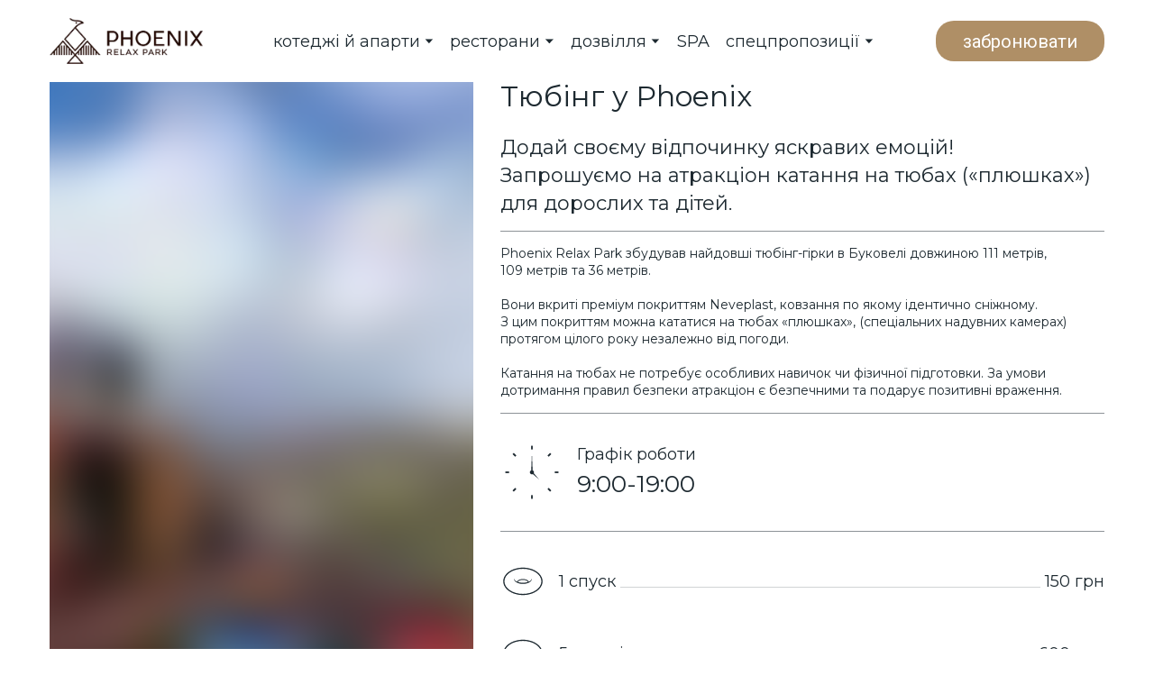

--- FILE ---
content_type: text/html; charset=utf-8
request_url: https://phoenix.org.ua/tubing
body_size: 57774
content:
<!doctype html><html lang="uk" class="site-root site-root--published fonts-stage-1">
<head>
  <meta charset="UTF-8" />
  <meta name="viewport" content="width=device-width, initial-scale=1" />
  <meta property="og:type" content="website" />
  <meta property="og:url" content="https://phoenix.org.ua/tubing" />
  <meta name="color-scheme" content="light only" />
<title>Тюбінг-гірки Phoenix</title><meta name="generator" content="Weblium, effortless website builder" /><meta name="description" content="Всесезонний атракціон катання на тюбах для дорослих та дітей. 
Найдовші тюбінг-гірки в Буковелі довжиною 111, 109 та 36 метрів вкриті преміум покриттям Neveplast, що забезпечує ідеальне ковзання." /><meta name="robots" content="index, follow" /><link rel="canonical" href="https://phoenix.org.ua/tubing" /><meta name="keywords" content="тюбінг Буковель" /><meta name="theme-color" content="#af8f66" /><meta property="og:title" content="Тюбінг-гірки Phoenix" /><meta property="og:description" content="Всесезонний атракціон катання на тюбах для дорослих та дітей. 
Найдовші тюбінг-гірки в Буковелі довжиною 111, 109 та 36 метрів вкриті преміум покриттям Neveplast, що забезпечує ідеальне ковзання." />    <meta property="og:image" content="https://res2.weblium.site/res/659ffd87f5170c000f5fceb4/65d76498e15e77000f2aff1d_optimized" />
    <meta property="og:image:secure_url" content="https://res2.weblium.site/res/659ffd87f5170c000f5fceb4/65d76498e15e77000f2aff1d_optimized" />

  
  
  <link rel="shortcut icon" type="image/png" href="//res2.weblium.site/res/659ffd87f5170c000f5fceb4/65f840af2e5713000fb3b274_optimized" sizes="16x16">
<link rel="shortcut icon" type="image/png" href="//res2.weblium.site/res/659ffd87f5170c000f5fceb4/65f840b17525f6000f94967c_optimized" sizes="32x32">
<link rel="shortcut icon" type="image/png" href="//res2.weblium.site/res/659ffd87f5170c000f5fceb4/65f840b37525f6000f949694_optimized" sizes="96x96">
<link rel="apple-touch-icon" sizes="120x120" href="//res2.weblium.site/res/659ffd87f5170c000f5fceb4/65f840b5ec8378000e339f81_optimized">
<link rel="apple-touch-icon" sizes="180x180" href="//res2.weblium.site/res/659ffd87f5170c000f5fceb4/65f840c37525f6000f9496d6_optimized">
<link rel="apple-touch-icon" sizes="152x152" href="//res2.weblium.site/res/659ffd87f5170c000f5fceb4/65f840bba3968a000fed2826_optimized">
<link rel="apple-touch-icon" sizes="167x167" href="//res2.weblium.site/res/659ffd87f5170c000f5fceb4/65f840bfec8378000e339fb1_optimized">
<script>
window.swPromise = Promise.resolve()
if("serviceWorker" in navigator) {
  window.swPromise = new Promise(function(resolve) {
    setTimeout(resolve, 10000)
    navigator.serviceWorker.register('/sw.ef4589c10e95a79b2e129e2961fbe6c4.js').then(function(registration) {
      var interval
      interval = setInterval(function checkActive() {
        if(registration.active) {
          clearInterval(interval)
          resolve()
        }
      }, 10)
    })
  })
}
  ;(function(adata) {
  window["registerAdata"] = function registerAdata(data) {adata = Object.assign(adata, data)}
  window["getAdata"] = function getAdata() {return adata}
  })({})
  ;(function(styles) {
  window["__set_style__"] = function setStyle(id, style) {styles[id] = style}
  window["__require_style__"] = function requireStyle(id) {return styles[id]}
  })({})
  ;(function(blocks) {
  window["blockJsonp"] = function blockJsonpCallback(id, view, content) {
    blocks[id] = {
      view: view,
      content: content
    }
  }
  window["__require_block__"] = function requireBlock(deps) {
  var ReactDOM = deps.ReactDOM;
  var React = deps.React;
  var _ = deps._;
  var classNames = deps.classNames;
  var PropTypes = deps.PropTypes;
  var editorModule = deps.editorModule;
    return function (id) {
      var block = blocks[id]
      if (!block || !block.view) {
        return null
      }
      var exports = {}
      function requireStub(path) {
        if (path === 'weblium/editor') {
          return editorModule
        }
      }
      try {
        block.view(exports, requireStub, ReactDOM, React, PropTypes, _, classNames)
      } catch (e) {
        console.error('Failed to load block', {error: e.message, stack: e.stack})
      }
      return {view: exports.default, content: block.content}
    }
  }
  })({})
;(function(views) {
  window["viewJsonp"] = function viewJsonpCallback(id, view) {
    views[id] = {
      view: view,
    }
  }
  window["__require_view__"] = function requireView(deps) {
    return function (id) {
      var block = views[id]
      if (!block || !block.view) {
        return null
      }
      var exports = {}
      function requireStub(path) {}
      try {
        block.view(exports, requireStub)
      } catch (e) {
        console.error('Failed to load block', {error: e.message, stack: e.stack})
      }
      return exports.default
    }
  }
})({});
  
;(function () {
  if (typeof window.CustomEvent === "function" ) return false;
  function CV(e, p) {
    p = p || {bubbles: false, cancelable: false, detail: null};
    var evt = document.createEvent('CustomEvent');
    evt.initCustomEvent(e, p.bubbles, p.cancelable, p.detail);
    return evt;
   }
  CV.prototype = window.Event.prototype;
  window.CustomEvent = CV;
})();


if (!Element.prototype.matches) {
  Element.prototype.matches = Element.prototype.msMatchesSelector || Element.prototype.webkitMatchesSelector;
}
if (!Element.prototype.closest) {
  Element.prototype.closest = function(s) {
    var el = this;
    do {
      if (Element.prototype.matches.call(el, s)) return el;
      el = el.parentElement || el.parentNode;
    } while (el !== null && el.nodeType === 1);
    return null;
  };
}


(function() {
  if(Node.prototype.replaceChildren === undefined) {
    Node.prototype.replaceChildren = function(...args) {
      while(this.lastChild) {
       this.removeChild(this.lastChild);
      }
      if (args.length) {
        this.append(...args);
      }
    }
  }
}());


if (!window.localStorage || !window.sessionStorage) (function() {
  var Storage = function(type) {
      function createCookie(name, value, days) {
          var date, expires;
          if (days) {
              date = new Date();
              date.setTime(date.getTime() + (days * 24 * 60 * 60 * 1000));
              expires = "; expires=" + date.toGMTString();
          } else {
              expires = "";
          }
          document.cookie = name + "=" + value + expires + "; path=/";
      }
      function readCookie(name) {
          var nameEQ = name + "=",
              ca = document.cookie.split(';'),
              i, c;
          for (i = 0; i < ca.length; i++) {
              c = ca[i];
              while (c.charAt(0) == ' ') {
                  c = c.substring(1, c.length);
              }
              if (c.indexOf(nameEQ) == 0) {
                  return c.substring(nameEQ.length, c.length);
              }
          }
          return null;
      }
      function setData(data) {
          data = JSON.stringify(data);
          if (type == 'session') {
              window.name = data;
          } else {
              createCookie('localStorage', data, 365);
          }
      }
      function clearData() {
          if (type == 'session') {
              window.name = '';
          } else {
              createCookie('localStorage', '', 365);
          }
      }
      function getData() {
          var data = type == 'session' ? window.name : readCookie('localStorage');
          return data ? JSON.parse(data) : {};
      }
      var data = getData();
      function numKeys() {
          var n = 0;
          for (var k in data) {
              if (data.hasOwnProperty(k)) {
                  n += 1;
              }
          }
          return n;
      }
      return {
          clear: function() {
              data = {};
              clearData();
              this.length = numKeys();
          },
          getItem: function(key) {
              key = encodeURIComponent(key);
              return data[key] === undefined ? null : data[key];
          },
          key: function(i) {
              var ctr = 0;
              for (var k in data) {
                  if (ctr == i) return decodeURIComponent(k);
                  else ctr++;
              }
              return null;
          },
          removeItem: function(key) {
              key = encodeURIComponent(key);
              delete data[key];
              setData(data);
              this.length = numKeys();
          },
          setItem: function(key, value) {
              key = encodeURIComponent(key);
              data[key] = String(value);
              setData(data);
              this.length = numKeys();
          },
          length: 0
      };
  };
  if (!window.localStorage) window.localStorage = new Storage('local');
  if (!window.sessionStorage) window.sessionStorage = new Storage('session');
})();

!function(){"use strict";var e=function(e){e.setAttribute("rel","stylesheet"),e.setAttribute("type","text/css"),e.setAttribute("media","all"),e.setAttribute("preloaded","true"),e.removeAttribute("as")},t=function(e){var t=arguments.length>1&&void 0!==arguments[1]&&arguments[1];e.setAttribute("preloaded",t?"error":"true"),e.removeEventListener("load",window.invokePreload.onLoad),e.removeAttribute("onload"),e.removeAttribute("onerror"),e.onload=null};!function(){try{new Function("(a = 0) => a")}catch(e){return!1}}();window.invokePreload=window.invokePreload||{},invokePreload.onLoad=t,invokePreload.onScriptLoad=t,invokePreload.onScriptError=function(e){return t(e,!0)},invokePreload.onStyleLoad=function(t){return-1===[].map.call(document.styleSheets,function(e){return"all"===e.media.mediaText?e.href:null}).indexOf(t.href)&&(window.requestAnimationFrame?window.requestAnimationFrame(function(){return e(t)}):e(t)),t.removeAttribute("onload"),t}}();

var preload_polyfill=function(){"use strict";var e=function(e){e.setAttribute("rel","stylesheet"),e.setAttribute("type","text/css"),e.setAttribute("media","all"),e.setAttribute("preloaded","true"),e.removeAttribute("as")},t=function(e){var t=arguments.length>1&&void 0!==arguments[1]&&arguments[1];e.setAttribute("preloaded",t?"error":"true"),e.removeEventListener("load",window.invokePreload.onLoad),e.removeAttribute("onload"),e.removeAttribute("onerror"),e.onload=null},n=function(){try{return new Function("(a = 0) => a"),!0}catch(e){return!1}}(),r=function(n,r){if("style"===r.getAttribute("as"))return t(r),o=r,-1===[].map.call(document.styleSheets,function(e){return"all"===e.media.mediaText?e.href:null}).indexOf(o.href)&&(window.requestAnimationFrame?window.requestAnimationFrame(function(){return e(o)}):e(o)),void o.removeAttribute("onload");var o;t(r),r.dispatchEvent(new CustomEvent("load",n))},o=function(e,n){t(n,!0)},u=function(e){var t,n;(t=3e3,n=fetch(e.href,{method:"GET",mode:"cors",cache:"force-cache"}),new Promise(function(e,r){setTimeout(function(){return r(new Error("timeout"))},t),n.then(e,r)})).then(function(t){t.ok?r(null,e):o(0,e)}).catch(function(){return o(0,e)})},i=function(e){if(window.fetch)return u(e);var t=new XMLHttpRequest;t.addEventListener("load",function(n){t.status>=200&&t.status<300?r(n,e):o(0,e)}),t.open("GET",e.href,!0),t.timeout=3e3,t.send()},a=function(e){switch(e.getAttribute("as")){case"script":!function(e){"nomodule"===e.getAttribute("rel")&&e.setAttribute("rel","preload"),i(e)}(e);break;case"image":!function(e){var t=new Image;t.onload=function(t){return r(t,e)},t.onerror=function(t){return o(0,e)},t.src=e.href}(e);break;case"style":!function(e){e.onload=function(t){return r(t,e)},e.onerror=function(t){return o(0,e)},e.media="none",e.type="text/css",e.rel="stylesheet"}(e);break;case"font":!function(e){document.fonts&&e.hasAttribute("name")?new FontFace(e.getAttribute("name"),"url(".concat(e.href,")"),{weight:e.getAttribute("weight")||"normal",style:"normal"}).load(e.href).then(function(t){document.fonts.add(t),r(null,e)}).catch(function(){}):i(e)}(e);break;default:i(e)}},l=[],c=function(e){-1===l.indexOf(e.href)&&(function(e){if(("script"===e.getAttribute("as")||"worker"===e.getAttribute("as"))&&("nomodule"===e.getAttribute("rel")||e.hasAttribute("module"))){var t="nomodule"===e.getAttribute("rel");if(e.hasAttribute("module")&&!n||t&&n)return!0}return!1}(e)||(a(e),l.push(e.href)))},d=function(){var e=arguments.length>0&&void 0!==arguments[0]?arguments[0]:'link[rel="preload"]';if(window.MutationObserver){var t=new MutationObserver(function(e){return function(e){for(var t=0,n=e.length;t<n;t++)for(var r=e[t].addedNodes,o=0,u=r.length;o<u;o++){var i=r[o];"LINK"!==i.nodeName||!i.hasAttribute("rel")||"preload"!==i.getAttribute("rel")&&"nomodule"!==i.getAttribute("rel")||c(i)}}(e)}).observe(document.documentElement,{childList:!0,subtree:!0});document.addEventListener("DOMContentLoaded",function(){t&&t.disconnect()})}else var n=setInterval(function(){"complete"==document.readyState&&(clearInterval(n),s(e))},50)},s=function(){for(var e,t=function(e){for(var t=(arguments.length>1&&void 0!==arguments[1]?arguments[1]:document).querySelectorAll(e),n=[],r=[],o=0,u=t.length;o<u;++o){var i=t[o];-1===r.indexOf(i.href)&&(r.push(i.href),n.push(i))}return n}(arguments.length>0&&void 0!==arguments[0]?arguments[0]:'link[rel="preload"]');void 0!==(e=t.shift());)c(e)};return function(){try{if(!document.createElement("link").relList.supports("preload"))throw Error}catch(t){s(e='link[rel="preload"]'),d(e)}var e}()}();

var preload_polyfill_invoke=function(){"use strict";var t=function(t,e,r){var n=document.createElement("script");return n.async=e,n.onload=r,n.onerror=r,n.setAttribute("src",t.href),t.integrity&&(n.integrity=t.integrity),t.hasAttribute("crossorigin")&&n.setAttribute("crossorigin",t.getAttribute("crossorigin")),t.insertAdjacentElement?t.insertAdjacentElement("afterend",n):t.parentNode.appendChild(n),n},e=function(t){t.setAttribute("rel","stylesheet"),t.setAttribute("type","text/css"),t.setAttribute("media","all"),t.setAttribute("preloaded","true"),t.removeAttribute("as")},r=function(t){return-1===[].map.call(document.styleSheets,function(t){return"all"===t.media.mediaText?t.href:null}).indexOf(t.href)&&(window.requestAnimationFrame?window.requestAnimationFrame(function(){return e(t)}):e(t)),t.removeAttribute("onload"),t},n=function(){try{return new Function("(a = 0) => a"),!0}catch(t){return!1}}(),i=function(t){if(("script"===t.getAttribute("as")||"worker"===t.getAttribute("as"))&&("nomodule"===t.getAttribute("rel")||t.hasAttribute("module"))){var e="nomodule"===t.getAttribute("rel");if(t.hasAttribute("module")&&!n||e&&n)return!0}return!1},o=function(t){for(var e=(arguments.length>1&&void 0!==arguments[1]?arguments[1]:document).querySelectorAll(t),r=[],n=[],i=0,o=e.length;i<o;++i){var u=e[i];-1===n.indexOf(u.href)&&(n.push(u.href),r.push(u))}return r},u=!0,s=function e(r,n,i){"true"===r.getAttribute("preloaded")?t(r,n,i):"error"===r.getAttribute("preloaded")?i():setTimeout(function(){e(r,n,i)},10)},a=function(){window.performance&&window.performance.now};document.addEventListener("DOMContentLoaded",function(){a();for(var t,e=o("link[rel='preload'][as='script']"),r=[],n=[];void 0!==(t=e.shift());)i(t)||(t.hasAttribute("critical")?r.push(t):n.push(t));u=0===r.length,function(t){for(var e=[];t.length;)e.push(new Promise(function(e){s(t.shift(),!1,e)}));return Promise.all(e)}(r).then(function(){return function(t){for(var e=[];t.length;)e.push(new Promise(function(e){s(t.shift(),u,e)}));return Promise.all(e)}(n)}).then(function(){document.dispatchEvent(new CustomEvent("AllScriptsExecuted")),a()})});return function(e){for(var n,u=o("link[rel='preload']",e);void 0!==(n=u.shift());)"script"===n.getAttribute("as")?i(n)||t(n,!1):"style"===n.getAttribute("as")&&r(n)}}();

  </script>
  <link rel="preload" href="/site/697734a99fecf2d5d500e30b/google-fonts-65d497d0bf707d000e34fbaa.css" as="style" importance="high"  />
  <link rel="stylesheet" href="/site/697734a99fecf2d5d500e30b/google-fonts-65d497d0bf707d000e34fbaa.css" />
  <link rel="preload" href="/site/697734a99fecf2d5d500e30b/core-theme-65d497d0bf707d000e34fbaa.css" as="style" />
  <style type="text/css">
    a,abbr,acronym,address,applet,article,aside,audio,b,big,blockquote,body,canvas,caption,center,cite,code,dd,del,details,dfn,div,dl,dt,embed,fieldset,figcaption,figure,footer,form,h1,h2,h3,h4,h5,h6,header,hgroup,html,i,iframe,img,ins,kbd,label,legend,li,mark,menu,nav,object,ol,output,p,pre,q,ruby,s,samp,section,small,span,strike,strong,sub,summary,sup,table,tbody,td,tfoot,th,thead,time,tr,tt,u,ul,var,video{margin:0;padding:0;border:0;font-size:100%;font:inherit;vertical-align:baseline}em{margin:0;padding:0;border:0;font-size:100%;vertical-align:baseline}article,aside,details,figcaption,figure,footer,header,hgroup,menu,nav,section{display:block}body{line-height:1}ol,ul{list-style:none}blockquote,q{quotes:none}blockquote:after,blockquote:before,q:after,q:before{content:"";content:none}table{border-collapse:collapse;border-spacing:0}html{width:100%;overflow-x:hidden;-webkit-font-smoothing:antialiased;-moz-osx-font-smoothing:grayscale}*,:after,:before,html{-webkit-box-sizing:border-box;-moz-box-sizing:border-box;box-sizing:border-box}button{background:none;border:0;margin:0;padding:0;font-size:inherit;font-family:inherit}.slick-track:after,.slick-track:before{content:"";display:table;clear:both}img:not([src]){visibility:hidden}img[src]{background-color:transparent!important}
    /*--vars-start--*/:root{--w-accordion-offset: 30px;--w-accordion-padding: 20px}:root{--w-apps-buttons-border-color: #a6a6a6;--w-apps-buttons-padding-top-as: 33.3333%;--w-apps-buttons-padding-top-gp: 29.5496%;--w-apps-buttons-padding-top-as-fre: 31.496%;--w-apps-buttons-padding-top-as-tur: 26.4901%;--w-apps-buttons-padding-top-as-chi: 36.6972%;--w-apps-buttons-sm-max-width-as: 120px;--w-apps-buttons-sm-max-width-gp: 135px;--w-apps-buttons-sm-max-width-as-fre: 127px;--w-apps-buttons-sm-max-width-as-tur: 151px;--w-apps-buttons-sm-max-width-as-chi: 109px;--w-apps-buttons-sm-border-radius: 5px;--w-apps-buttons-offset: 35px;--w-apps-buttons-md-max-width-as: 120px;--w-apps-buttons-lg-max-width-as: 150px;--w-apps-buttons-md-max-width-gp: 135px;--w-apps-buttons-lg-max-width-gp: 169px;--w-apps-buttons-sm-max-width-as-fre: 127px;--w-apps-buttons-md-max-width-as-fre: 127px;--w-apps-buttons-lg-max-width-as-fre: 159px;--w-apps-buttons-sm-max-width-as-tur: 151px;--w-apps-buttons-md-max-width-as-tur: 151px;--w-apps-buttons-lg-max-width-as-tur: 189px;--w-apps-buttons-sm-max-width-as-chi: 109px;--w-apps-buttons-md-max-width-as-chi: 109px;--w-apps-buttons-lg-max-width-as-chi: 136px;--w-apps-buttons-sm-border-radius: 5px;--w-apps-buttons-md-border-radius: 5px;--w-apps-buttons-lg-border-radius: 5px}@media (min-width: 480px){:root:not(.disable-media-queries){--w-apps-buttons-md-max-width-as: 150px;--w-apps-buttons-lg-max-width-as: 180px;--w-apps-buttons-md-max-width-gp: 169px;--w-apps-buttons-lg-max-width-gp: 203px;--w-apps-buttons-md-max-width-as-fre: 159px;--w-apps-buttons-lg-max-width-as-fre: 191px;--w-apps-buttons-md-max-width-as-tur: 189px;--w-apps-buttons-lg-max-width-as-tur: 227px;--w-apps-buttons-md-max-width-as-chi: 136px;--w-apps-buttons-lg-max-width-as-chi: 164px}}@media (min-width: 0px){.html-editor-md,.html-editor{--w-apps-buttons-md-max-width-as: 150px;--w-apps-buttons-lg-max-width-as: 180px;--w-apps-buttons-md-max-width-gp: 169px;--w-apps-buttons-lg-max-width-gp: 203px;--w-apps-buttons-md-max-width-as-fre: 159px;--w-apps-buttons-lg-max-width-as-fre: 191px;--w-apps-buttons-md-max-width-as-tur: 189px;--w-apps-buttons-lg-max-width-as-tur: 227px;--w-apps-buttons-md-max-width-as-chi: 136px;--w-apps-buttons-lg-max-width-as-chi: 164px}}@media (min-width: 768px){:root:not(.disable-media-queries){--w-apps-buttons-md-border-radius: 7px;--w-apps-buttons-lg-border-radius: 8px}}@media (min-width: 0px){.html-editor-md,.html-editor{--w-apps-buttons-md-border-radius: 7px;--w-apps-buttons-lg-border-radius: 8px}}@media (min-width: 992px){:root:not(.disable-media-queries){--w-apps-buttons-offset: 40px}}@media (min-width: 0px){.html-editor{--w-apps-buttons-offset: 40px}}:root{--w-gap: 15px}:root{--w-base-v-space: 4px;--w-base-h-space: 5px;--w-v-spacer1: calc(var(--w-base-v-space) * 1);--w-v-spacer2: calc(var(--w-base-v-space) * 2);--w-v-spacer3: calc(var(--w-base-v-space) * 3);--w-v-spacer4: calc(var(--w-base-v-space) * 5);--w-v-spacer5: calc(var(--w-base-v-space) * 8);--w-v-spacer6: calc(var(--w-base-v-space) * 12);--w-v-spacer7: calc(var(--w-base-v-space) * 15);--w-h-spacer1: calc(var(--w-base-h-space) * 1);--w-h-spacer2: calc(var(--w-base-h-space) * 2);--w-h-spacer3: calc(var(--w-base-h-space) * 4);--w-h-spacer4: calc(var(--w-base-h-space) * 8)}:root{--w-hero-title-offset: 35px;--w-title-offset: 25px;--w-subtitle-offset: 25px;--w-heading-offset: 20px;--w-subheading-offset: 25px;--w-heading-lg-offset: 25px;--w-caption-offset: 20px;--w-body-offset: 20px;--w-small-offset: 20px;--w-quote-offset: 20px;--w-hero-title-h-offset: 15px;--w-title-h-offset: 5px;--w-subtitle-h-offset: 15px;--w-heading-h-offset: 15px;--w-subheading-h-offset: 15px;--w-heading-lg-h-offset: 15px;--w-caption-h-offset: 10px;--w-body-h-offset: 10px;--w-small-h-offset: 10px;--w-quote-h-offset: 10px}@media (min-width: 992px){:root:not(.disable-media-queries){--w-hero-title-offset: 40px}}@media (min-width: 0px){.html-editor{--w-hero-title-offset: 40px}}:root{--w-layout-item-top-offset: calc(var(--w-gap) * 2);--w-layout-gap: var(--w-gap)}:root{--w-btns-group-item-offset: 20px;--w-btns-group-offset: 35px}@media (min-width: 992px){:root:not(.disable-media-queries){--w-btns-group-offset: 40px}}@media (min-width: 0px){.html-editor,.html-editor-lg{--w-btns-group-offset: 40px}}:root{--w-socials-top-offset: 30px;--w-socials-h-offset: 15px;--w-socials-bottom-offset: 30px}:root{--w-list-item-v-offset: 30px;--w-list-item-h-offset: 30px;--w-list-item-v-padding: 15px;--w-list-item-h-padding: 15px}:root{--w-list-with-media-offset: 30px;--w-list-with-media-padding: 20px}:root{--ui-content-gutter-1200: 15px;--w-content-container-size: 1200px;--w-content-gutter: var(--ui-content-gutter-320)}@media (min-width: 480px){:root:not(.disable-media-queries){--w-content-gutter: var(--ui-content-gutter-480)}}@media (min-width: 0px){.html-editor-xs{--w-content-gutter: var(--ui-content-gutter-480)}}@media (min-width: 768px){:root:not(.disable-media-queries){--w-content-gutter: var(--ui-content-gutter-768)}}@media (min-width: 0px){.html-editor-md{--w-content-gutter: var(--ui-content-gutter-768)}}@media (min-width: 992px){:root:not(.disable-media-queries){--w-content-gutter: var(--ui-content-gutter-992)}}@media (min-width: 1280px){:root:not(.disable-media-queries){--w-content-gutter: var(--ui-content-gutter-1200)}}@media (min-width: 0px){.html-editor,.html-editor-lg{--w-content-gutter: var(--ui-content-gutter-1200)}}:root{--w-section-vertical-s-offset: 20px;--w-section-basement-offset: 30px;--w-section-vertical-offset: 90px;--w-section-vertical-xxl-offset: 130px;--w-section-header-offset: 45px;--w-section-footer-offset: 50px}@media (min-width: 768px){:root:not(.disable-media-queries){--w-section-vertical-offset: 95px;--w-section-vertical-xxl-offset: 250px;--w-section-header-offset: 45px;--w-section-footer-offset: 50px}}@media (min-width: 0px){.html-editor-md{--w-section-vertical-offset: 95px;--w-section-vertical-xxl-offset: 250px;--w-section-header-offset: 45px;--w-section-footer-offset: 50px}}@media (min-width: 992px){:root:not(.disable-media-queries){--w-section-vertical-offset: 100px;--w-section-vertical-xxl-offset: 250px;--w-section-header-offset: 50px;--w-section-footer-offset: 55px}}@media (min-width: 0px){.html-editor{--w-section-vertical-offset: 100px;--w-section-vertical-xxl-offset: 250px;--w-section-header-offset: 50px;--w-section-footer-offset: 55px}}:root{--w-image-offset: 20px;--w-image-mask-sm-width: 70px;--w-image-mask-sm-height: 70px;--w-image-mask-md-width: 70px;--w-image-mask-md-height: 70px;--w-image-mask-lg-width: 120px;--w-image-mask-lg-height: 120px}@media (min-width: 768px){:root:not(.disable-media-queries){--w-image-aspect-ratio: 56.25%;--w-image-mask-md-width: 120px;--w-image-mask-md-height: 120px;--w-image-mask-lg-width: 170px;--w-image-mask-lg-height: 170px}}@media (min-width: 0px){.html-editor,.html-editor-md{--w-image-aspect-ratio: 56.25%;--w-image-mask-md-width: 120px;--w-image-mask-md-height: 120px;--w-image-mask-lg-width: 170px;--w-image-mask-lg-height: 170px}}:root{--w-quote-offset: 30px;--w-quote-gap: 20px}:root{--w-logo-offset: 30px;--w-slogan-offset: 5px}:root{--w-nav-offset: 30px;--w-nav-item-gap: 15px;--w-nav-item-top-offset: 10px;--w-nav-item-column-gap: 10px;--w-nav-item-column-offset: 20px}:root{--w-burger-padding: 12px 8px;--w-burger-width: 24px;--w-burger-height: 16px;--w-burger-line-size: 2px;--w-burger-line-pos-transform: translateY(7px) rotate(45deg);--w-burger-line-neg-transform: translateY(-7px) rotate(-45deg)}:root{--w-icon-panel-inner-offset: 0}:root:not(.disable-media-queries){--w-icon-panel-sm-width: 50px;--w-icon-panel-sm-height: 50px;--w-icon-panel-width: 50px;--w-icon-panel-height: 50px;--w-icon-panel-xl-width: 70px;--w-icon-panel-xl-height: 70px}@media (min-width: 0px){.html-editor-xs{--w-icon-panel-sm-width: 50px;--w-icon-panel-sm-height: 50px;--w-icon-panel-width: 50px;--w-icon-panel-height: 50px;--w-icon-panel-xl-width: 70px;--w-icon-panel-xl-height: 70px}}@media (min-width: 768px){:root:not(.disable-media-queries){--w-icon-panel-sm-width: 50px;--w-icon-panel-sm-height: 50px;--w-icon-panel-width: 70px;--w-icon-panel-height: 70px;--w-icon-panel-xl-width: 100px;--w-icon-panel-xl-height: 100px}}@media (min-width: 0px){.html-editor,.html-editor-md{--w-icon-panel-sm-width: 50px;--w-icon-panel-sm-height: 50px;--w-icon-panel-width: 70px;--w-icon-panel-height: 70px;--w-icon-panel-xl-width: 100px;--w-icon-panel-xl-height: 100px}}:root{--w-icon-width: 24px;--w-icon-height: 24px;--w-icon-offset: 20px;--w-icon-h-offset: 10px;--w-icon-sm-inner-offset: 12px;--w-icon-inner-offset: 12px;--w-icon-numbers-inner-offset: 5px;--w-icon-xl-inner-offset: 15px}@media (min-width: 768px){:root:not(.disable-media-queries){--w-icon-inner-sm-offset: 12px;--w-icon-inner-offset: 15px;--w-icon-xl-inner-offset: 20px}}@media (min-width: 0px){.html-editor,.html-editor-md{--w-icon-inner-sm-offset: 12px;--w-icon-inner-offset: 15px;--w-icon-xl-inner-offset: 20px}}:root{--w-icon-numbers-sm-inner-offset: 4px}:root:not(.disable-media-queries){--w-icon-numbers-xl-inner-offset: 8px;--w-icon-numbers-inner-offset: 4px}@media (min-width: 0px){.html-editor-xs{--w-icon-numbers-xl-inner-offset: 8px;--w-icon-numbers-inner-offset: 4px}}@media (min-width: 768px){:root:not(.disable-media-queries){--w-icon-numbers-xl-inner-offset: 10px;--w-icon-numbers-inner-offset: 8px}}@media (min-width: 0px){.html-editor,.html-editor-md{--w-icon-numbers-xl-inner-offset: 10px;--w-icon-numbers-inner-offset: 8px}}:root{--w-map-wrapper-height: 450px;--w-map-wrapper-offset: 30px}:root:not(.disable-media-queries){--w-counter-font-size: 24px;--w-counter-xl-font-size: 30px}@media (min-width: 0px){.html-editor-xs{--w-counter-font-size: 24px;--w-counter-xl-font-size: 30px}}@media (min-width: 768px){:root:not(.disable-media-queries){--w-counter-font-size: 30px;--w-counter-xl-font-size: 44px}}@media (min-width: 0px){.html-editor,.html-editor-md{--w-counter-font-size: 30px;--w-counter-xl-font-size: 44px}}:root{--w-contacts-list-offset: 30px;--w-contacts-list-item-v-offset: 16px;--w-contacts-list-element-v-offset: 5px}:root{--w-icon-list-width: 20px;--w-icon-list-height: 20px;--w-icon-list-offset: 20px;--w-icon-list-item-offset: 16px;--w-icon-list-item-h-offset: 24px}:root{--w-follow-us-offset: 15px}:root{--w-form-offset: 32px;--w-text-area-height: 150px;--w-form-field-offset: 24px;--w-form-button-offset: 56px;--w-form-input-offset: 12px;--w-form-description-offset: 4px;--w-form-multiple-group-offset: 12px;--w-form-multiple-item-offset: 12px}:root{--w-captions-group-offset: 15px;--w-captions-group-item-offset: 5px;--w-captions-group-separator-width: 1px}:root{--w-user-message-offset: 20px;--w-user-photo-size: 70px}:root{--w-grid-item-top-offset: 30px;--w-grid-gap: 30px;--w-100vw: 100vw;--w-grid-container-size-md: calc(
    var(--w-100vw) + var(--w-grid-gap) - var(--ui-content-gutter-768) * 2
  );--w-grid-container-size-xl: calc(
    var(--w-content-container-size) + var(--w-grid-gap) -
    var(--ui-content-gutter-1200) * 2
  );--w-grid-container-size-lg: var(--w-grid-container-size-xl)}:root:not(.disable-media-queries){--w-100vw: 100vw}.html-editor-xs,.html-editor-md{--w-100vw: var(--w-editor-width)}:root:not(.disable-media-queries){--w-grid-item-v-padding: 31px;--w-grid-item-h-padding: 27px}@media (min-width: 0px){.html-editor-xs{--w-grid-item-v-padding: 31px;--w-grid-item-h-padding: 27px}}@media (min-width: 768px){:root:not(.disable-media-queries){--w-grid-item-v-padding: 34px;--w-grid-item-h-padding: 28px}}@media (min-width: 0px){.html-editor-md{--w-grid-item-v-padding: 34px;--w-grid-item-h-padding: 28px}}@media (min-width: 992px){:root:not(.disable-media-queries){--w-grid-item-v-padding: 40px;--w-grid-item-h-padding: 30px}}@media (min-width: 0px){.html-editor,.html-editor-lg{--w-grid-item-v-padding: 40px;--w-grid-item-h-padding: 30px}}:root{--w-divider-component-offset: 0px}:root{--w-gallery-offset: 30px}:root{--w-image-with-hover-offset: 20px;--w-image-with-hover-button-offset: var(--w-btns-group-offset)}:root{--w-try-it-free-offset: 32px;--w-try-it-free-input-offset-sm: 8px;--w-try-it-free-input-offset-md: 8px;--w-try-it-free-input-offset-lg: 12px}:root{--w-language-offset: 20px}:root{--w-order-summary-offset: 24px}


/*--vars-end--*/

.media-placeholder_1Ay{display:flex!important;position:absolute;height:100%;top:0;right:0;bottom:0;left:0;justify-content:center!important;align-items:center;overflow:hidden}.icon_1X9{height:calc(100% - 160px);min-height:50px;max-height:140px}.ai-visual-container_3T8{position:absolute;top:5px;right:5px;z-index:2}.ai-visual-button_vk_{display:flex;padding:8px 12px;border-radius:4px;border:0;box-shadow:0 2px 4px 0 rgba(33,39,54,.16);-webkit-user-select:none;-moz-user-select:none;user-select:none}.ai-visual-button-image_1V1{width:24px;height:24px}.ai-visual-button-label_Uim{font-size:14px;font-weight:600;line-height:20px;color:var(--brand)}.ai-visual-button_vk_:hover{box-shadow:0 0 1px 0 rgba(33,39,54,.04)}
a,abbr,acronym,address,applet,article,aside,audio,b,big,blockquote,body,canvas,caption,center,cite,code,dd,del,details,dfn,div,dl,dt,embed,fieldset,figcaption,figure,footer,form,h1,h2,h3,h4,h5,h6,header,hgroup,html,i,iframe,img,ins,kbd,label,legend,li,mark,menu,nav,object,ol,output,p,pre,q,ruby,s,samp,section,small,span,strike,strong,sub,summary,sup,table,tbody,td,tfoot,th,thead,time,tr,tt,u,ul,var,video{margin:0;padding:0;border:0;font-size:100%;font:inherit;vertical-align:baseline}em{margin:0;padding:0;border:0;font-size:100%;vertical-align:baseline}article,aside,details,figcaption,figure,footer,header,hgroup,menu,nav,section{display:block}blockquote,q{quotes:none}blockquote:after,blockquote:before,q:after,q:before{content:""}table{border-collapse:collapse;border-spacing:0}*,:after,:before{box-sizing:border-box}button{margin:0;padding:0;background:none;border:0;font-size:inherit;font-family:inherit}html{font-size:var(--font-base-size);font-family:var(--font-family);line-height:var(--line-height-base);color:var(--ink);-webkit-font-smoothing:antialiased;-moz-osx-font-smoothing:grayscale}body,html{margin:0}button,figure,iframe{margin:0;padding:0;background:none;border:0;cursor:pointer;border-radius:0;font-size:inherit;outline:none}input{border:0;box-shadow:none}input:focus{outline:none}h1,h2,h3,h4,h5,h6,p{margin:0;padding:0}input:-webkit-autofill,input:-webkit-autofill:focus input:-webkit-autofill,input:-webkit-autofill:hover,select:-webkit-autofill,select:-webkit-autofill:focus,select:-webkit-autofill:hover,textarea:-webkit-autofill,textarea:-webkit-autofill:hover textarea:-webkit-autofill:focus{-webkit-text-fill-color:var(--ink);-webkit-box-shadow:0 0 0 1000px transparent inset;-webkit-transition:background-color 5000s ease-in-out 0s;transition:background-color 5000s ease-in-out 0s}ol,ul{margin:0;padding:0;list-style:none}

.collection{position:relative}
.social-icons-container_mJW{display:flex;position:relative;font-size:0}.social-icons_3iz{display:inline-block}.social-icons_icon_3o6{display:block;position:relative}.social-icons_icon_3o6 .wrapper_3w9{width:100%;height:100%}
.loading-overlay__wrapper_2Cx{transition:opacity .2s ease-in}.loading-overlay__wrapper_2Cx,.spinner_2lF{position:fixed;z-index:var(--max-index)}.spinner_2lF{top:0;right:0;bottom:0;left:0;opacity:1}.spinner--offset-top_3iT{padding-top:48px;background-color:hsla(0,0%,100%,.8)}.spinner--offset-top_3iT .spinner__svg_308{margin-top:-48px}.spinner--solid_2sM .spinner__wrapper_cFj{background-color:#fff}.spinner--absolute_2HZ{position:absolute}.spinner--z-auto_2nN{z-index:auto}.spinner--transparent_21Y .spinner__wrapper_cFj{background-color:transparent}.spinner__wrapper_cFj{display:flex;width:100%;height:100%;justify-content:center;background-color:hsla(0,0%,100%,.8);align-items:center}.spinner__svg_308{width:50px;height:50px;animation:rotate_2G9 .9s linear infinite}.spinner__path_3gH{stroke:#bfd2ff;stroke-linecap:round;stroke-width:3px;stroke-dasharray:46}@keyframes rotate_2G9{to{transform:rotate(1turn)}}
.svgIcon_2Cq{max-width:100%}.innerFill_U0E .outline_28N{fill:currentColor;transition:.3s}.innerFill_U0E .outline_28N.originalInstagram_3BK{fill:url(#instagramGradient)}.innerFill_U0E .outline_28N.instagramMask_2YO{fill:url(#instagramGradientHover);opacity:0;transition:.3s}.innerFill_U0E .logo_2cS{fill:var(--si-icon-color,currentColor);transition:.3s}.innerFill_U0E .logo_2cS.originalLogo_5HJ{fill:currentColor}.innerFill_U0E .logo_2cS.originalInstagram_3BK{fill:url(#instagramGradient)}.innerFill_U0E .logo_2cS.instagramMask_2YO{fill:url(#instagramGradientHover);opacity:0;transition:.3s}.innerFill_U0E .whiteLogo_1Gw{fill:var(--si-icon-color,#fff);transition:.3s}.innerFill_U0E .whiteLogo_1Gw.originalInstagram_3BK{stroke:url(#instagramGradient)}.innerFill_U0E:hover{color:currentColor}.innerFill_U0E:hover .logo_2cS.instagramMask_2YO,.innerFill_U0E:hover .outline_28N.instagramMask_2YO{transition:.3s;fill:url(#instagramGradientHover);opacity:1}.innerFill_U0E:hover .logo_2cS{fill:var(--si-icon-hover-color,currentColor)}.innerFill_U0E.originalBehance_2xn:hover .originalLogo_5HJ.logo_2cS,.innerFill_U0E.originalBehance_2xn:hover .outline_28N{fill:#0050e3}.innerFill_U0E.originalFacebook_2EC.darkTheme_2Xq:hover .originalLogo_5HJ.logo_2cS,.innerFill_U0E.originalFacebook_2EC.darkTheme_2Xq:hover .outline_28N,.innerFill_U0E.originalMessenger_2i6.darkTheme_2Xq:hover .originalLogo_5HJ.logo_2cS,.innerFill_U0E.originalMessenger_2i6.darkTheme_2Xq:hover .outline_28N{fill:#e6e6e6}.innerFill_U0E.originalDribble_3S7:hover .originalLogo_5HJ.logo_2cS,.innerFill_U0E.originalDribble_3S7:hover .outline_28N{fill:#e51e6b}.innerFill_U0E.originalFacebook_2EC:hover .originalLogo_5HJ.logo_2cS,.innerFill_U0E.originalFacebook_2EC:hover .outline_28N{fill:#4d70ba}.innerFill_U0E.originalMessenger_2i6:hover .originalLogo_5HJ.logo_2cS,.innerFill_U0E.originalMessenger_2i6:hover .outline_28N{fill:#339dff}.innerFill_U0E.originalGooglePlus_11G:hover .originalLogo_5HJ.logo_2cS,.innerFill_U0E.originalGooglePlus_11G:hover .outline_28N{fill:#e47364}.innerFill_U0E.originalLinkedin_3Hu:hover .originalLogo_5HJ.logo_2cS,.innerFill_U0E.originalLinkedin_3Hu:hover .outline_28N{fill:#0099e8}.innerFill_U0E.originalPinterest_1Kn:hover .originalLogo_5HJ.logo_2cS,.innerFill_U0E.originalPinterest_1Kn:hover .outline_28N{fill:#ee0a23}.innerFill_U0E.originalSlack_7sJ:hover .originalLogo_5HJ.logo_2cS,.innerFill_U0E.originalSlack_7sJ:hover .outline_28N{fill:#2d8968}.innerFill_U0E.originalTelegram_A4c:hover .originalLogo_5HJ.logo_2cS,.innerFill_U0E.originalTelegram_A4c:hover .outline_28N{fill:#0af}.innerFill_U0E.originalVk_2L2:hover .originalLogo_5HJ.logo_2cS,.innerFill_U0E.originalVk_2L2:hover .outline_28N{fill:#7a99bf}.innerFill_U0E.originalVk_2L2.darkTheme_2Xq:hover .originalLogo_5HJ.logo_2cS,.innerFill_U0E.originalVk_2L2.darkTheme_2Xq:hover .outline_28N{fill:#e6e6e6}.innerFill_U0E.originalTripadvisor_9UJ:hover .originalLogo_5HJ.logo_2cS,.innerFill_U0E.originalTripadvisor_9UJ:hover .outline_28N{fill:#00e2ae}.innerFill_U0E.originalTumblr_KYg:hover .originalLogo_5HJ.logo_2cS,.innerFill_U0E.originalTumblr_KYg:hover .outline_28N{fill:#465f7e}.innerFill_U0E.originalTumblr_KYg.darkTheme_2Xq:hover .originalLogo_5HJ.logo_2cS,.innerFill_U0E.originalTumblr_KYg.darkTheme_2Xq:hover .outline_28N{fill:#e6e6e6}.innerFill_U0E.originalTwitter_3xi:hover .originalLogo_5HJ.logo_2cS,.innerFill_U0E.originalTwitter_3xi:hover .outline_28N{fill:#2795e9}.innerFill_U0E.originalTwitterX_1tz:hover .originalLogo_5HJ.logo_2cS,.innerFill_U0E.originalTwitterX_1tz:hover .outline_28N{fill:#162221}.innerFill_U0E.originalYoutube_2OU:hover .originalLogo_5HJ.logo_2cS,.innerFill_U0E.originalYoutube_2OU:hover .outline_28N{fill:#e23e3d}.innerFill_U0E.originalVimeo_3Sf:hover .originalLogo_5HJ.logo_2cS,.innerFill_U0E.originalVimeo_3Sf:hover .outline_28N{fill:#2a413f}.innerFill_U0E.originalVimeo_3Sf.darkTheme_2Xq:hover .originalLogo_5HJ.logo_2cS,.innerFill_U0E.originalVimeo_3Sf.darkTheme_2Xq:hover .outline_28N{fill:#1295bf}.innerFill_U0E.originalMedium_3e5:hover .originalLogo_5HJ.logo_2cS,.innerFill_U0E.originalMedium_3e5:hover .outline_28N{fill:#474747}.innerFill_U0E.originalMedium_3e5.darkTheme_2Xq:hover .originalLogo_5HJ.logo_2cS,.innerFill_U0E.originalMedium_3e5.darkTheme_2Xq:hover .outline_28N{fill:#e6e6e6}.innerFill_U0E.originalYelp_1p9:hover .originalLogo_5HJ.logo_2cS,.innerFill_U0E.originalYelp_1p9:hover .outline_28N{fill:#7e0404}.innerFill_U0E.originalTwitch_2UU:hover .originalLogo_5HJ.logo_2cS,.innerFill_U0E.originalTwitch_2UU:hover .outline_28N{fill:#7d5abe}.innerFill_U0E.originalPhone_2ji:hover .originalLogo_5HJ.logo_2cS,.innerFill_U0E.originalPhone_2ji:hover .outline_28N{fill:#4d8643}.innerFill_U0E.originalEmail_2uz:hover .originalLogo_5HJ.logo_2cS,.innerFill_U0E.originalEmail_2uz:hover .outline_28N{fill:#487efc}.innerFill_U0E.originalSnapchat_24s:hover .originalLogo_5HJ.logo_2cS,.innerFill_U0E.originalSnapchat_24s:hover .outline_28N{fill:#ccca00}.innerFill_U0E.originalSkype_4Rw:hover .originalLogo_5HJ.logo_2cS,.innerFill_U0E.originalSkype_4Rw:hover .outline_28N{fill:#008abd}.innerFill_U0E.originalViber_3Hu:hover .originalLogo_5HJ.logo_2cS,.innerFill_U0E.originalViber_3Hu:hover .outline_28N{fill:#a780c7}.innerFill_U0E.originalWhatsapp_1UO:hover .originalLogo_5HJ.logo_2cS,.innerFill_U0E.originalWhatsapp_1UO:hover .outline_28N{fill:#1da851}.innerFill_U0E.originalSoundcloud_17F:hover .originalLogo_5HJ.logo_2cS,.innerFill_U0E.originalSoundcloud_17F:hover .outline_28N{fill:#cc6d00}.innerFill_U0E.originalInstagramLogo_2or .logo_2cS{opacity:1;transition:opacity .3s;fill:url(#instagramGradient)}.innerFill_U0E.originalInstagramLogo_2or .logo-hover_1Bk{transition:opacity .3s;fill:url(#instagramGradientHover);opacity:0}.innerFill_U0E.originalInstagramLogo_2or:hover .logo_2cS{transition:opacity .3s;opacity:0}.innerFill_U0E.originalInstagramLogo_2or:hover .logo-hover_1Bk{opacity:1}.innerFill_U0E.originalInstagram_3BK .outline_28N{transition:opacity .3s;fill:url(#instagramGradient)}.innerFill_U0E.originalInstagram_3BK .instagramMask_2YO,.innerFill_U0E.originalInstagram_3BK .logo-hover_1Bk{transition:opacity .3s;fill:url(#instagramGradientHover);opacity:0}.innerFill_U0E.originalInstagram_3BK:hover .outline_28N{opacity:0}.innerFill_U0E.originalInstagram_3BK:hover .instagramMask_2YO,.innerFill_U0E.originalInstagram_3BK:hover .logo-hover_1Bk{opacity:1}.noFill_1L9 .logo_2cS{fill:var(--si-icon-color,currentColor);transition:.3s}.noFill_1L9 .logo_2cS.originalInstagram_3BK{fill:url(#instagramGradient)}.noFill_1L9 .border_3Tk{fill:var(--si-border-color,currentColor)}.noFill_1L9 .border_3Tk.originalInstagram_3BK{stroke:url(#instagramGradient)}.noFill_1L9 .outline_28N{fill:transparent;transition:.3s}.noFill_1L9 .instagramMask_2YO{fill:url(#instagramGradient);opacity:0;transition:.3s}.noFill_1L9 .whiteLogo_1Gw{fill:transparent;stroke:var(--si-border-color,currentColor);stroke-width:.5px;transition:.3s}.noFill_1L9 .whiteLogo_1Gw.instagramMask_2YO{fill:url(#instagramGradient);opacity:0}.noFill_1L9.originalInstagram_3BK .whiteLogo_1Gw{stroke:url(#instagramGradient)}.noFill_1L9:hover .outline_28N{fill:var(--si-border-color,currentColor)}.noFill_1L9:hover .instagramMask_2YO{opacity:1;transition:.3s}.noFill_1L9:hover .whiteLogo_1Gw{fill:var(--si-border-color,currentColor);transition:.3s}.noFill_1L9:hover .logo_2cS{fill:transparent!important;transition:.3s;stroke-width:0}.noFill_1L9.originalInstagram_3BK:hover .outline_28N{fill:url(#instagramGradient)}.noFill_1L9.originalInstagram_3BK:hover .instagramMask_2YO{transition:opacity .3s;fill:url(#instagramGradient);opacity:1}.draggable_icon .snapchat_2tn{stroke:#000}
.iconElement_3D2{display:block;position:relative;align-items:center;justify-content:center}.iconElement_3D2,.iconElement__inner_2iN{height:100%;max-width:100%}.iconElement_3D2 svg{max-width:100%;max-height:100%;fill:currentColor}.iconElement_3D2 img{display:block;height:100%;max-width:100%;margin:auto}.icon_2Tz{position:relative}.ui-icon_2oI{color:var(--ui-block-title-color)}.ui-icon--light_HAb{color:var(--ui-block-title-color-light)}
.action_1-Z{text-decoration:none}.numbers_1Dc .text-wrapper_38Y{display:flex;width:100%;height:100%;align-items:center;overflow:hidden}.numbers_1Dc .text_1-q{width:100%}.page-editor-md .numbers--sm_2Sz .text_1-q{font-size:var(--ui-text-size)!important}@media (min-width:768px) and (max-width:991px){:root:not(.disable-media-queries) .numbers--sm_2Sz .text_1-q{font-size:var(--ui-text-size)!important}}.page-editor-xs .numbers--sm_2Sz .text_1-q{font-size:var(--ui-text-size-mobile)!important}@media (max-width:767px){:root:not(.disable-media-queries) .numbers--sm_2Sz .text_1-q{font-size:var(--ui-text-size-mobile)!important}}.page-editor-md .numbers--md_3IY .text_1-q{font-size:var(--ui-subheading-size)!important}@media (min-width:768px) and (max-width:991px){:root:not(.disable-media-queries) .numbers--md_3IY .text_1-q{font-size:var(--ui-subheading-size)!important}}.page-editor-xs .numbers--md_3IY .text_1-q{font-size:var(--ui-subheading-size-mobile)!important}@media (max-width:767px){:root:not(.disable-media-queries) .numbers--md_3IY .text_1-q{font-size:var(--ui-subheading-size-mobile)!important}}.page-editor-md .numbers--xl_1qF .text_1-q{font-size:var(--ui-heading-size)!important}@media (min-width:768px) and (max-width:991px){:root:not(.disable-media-queries) .numbers--xl_1qF .text_1-q{font-size:var(--ui-heading-size)!important}}.page-editor-xs .numbers--xl_1qF .text_1-q{font-size:var(--ui-heading-size-mobile)!important}@media (max-width:767px){:root:not(.disable-media-queries) .numbers--xl_1qF .text_1-q{font-size:var(--ui-heading-size-mobile)!important}}
.quote__icon-wrapper_I85{display:flex;justify-content:flex-start}.quote_1JR .line_n03{position:relative;padding-top:calc(var(--w-quote-gap)/4);padding-bottom:calc(var(--w-quote-gap)/4);padding-left:var(--w-quote-gap)}.quote_1JR .line_n03:before{content:"";display:block;position:absolute;width:1px;height:100%;top:0;left:0;background-color:currentColor;opacity:.2}.w-section .w-grid .w-quote-container.w-text-left{text-align:left!important}.w-section .w-grid .w-quote-container.w-text-center,.w-section .w-grid .w-quote-container.w-text-right{text-align:center!important}.w-section .w-grid .w-quote-container .w-quote__icon-wrapper{justify-content:flex-start!important}
.quote__inner_2lL{position:relative;padding:var(--w-section-header-offset) calc(var(--w-quote-gap)/2)}.quote__inner_2lL:after,.quote__inner_2lL:before{content:"";display:block;position:absolute;width:100%;height:1px;left:0;background-color:transparent;opacity:.2}.quote__inner_2lL:before{top:0}.quote__inner_2lL:after{bottom:0}.quote__icon_2pZ{display:flex;position:relative;top:-50%;justify-content:center}.quote__icon-wrapper_3Ue{position:absolute;width:100%;top:-1px;left:0}.quote__icon-wrapper_3Ue:after,.quote__icon-wrapper_3Ue:before{content:"";display:block;position:absolute;height:1px;top:0;background-color:transparent;opacity:.2}.quote__icon-wrapper_3Ue:before{left:0}.quote__icon-wrapper_3Ue:after{right:0}.line_2Mm .quote__icon-wrapper_3Ue:after,.line_2Mm .quote__icon-wrapper_3Ue:before,.line_2Mm.quote__inner_2lL:after{background-color:currentColor}.line_2Mm.line-top-withoutIcon_c0C{position:relative}.line_2Mm.line-top-withoutIcon_c0C:after,.line_2Mm.line-top-withoutIcon_c0C:before{content:"";display:block;position:absolute;width:100%;height:1px;left:0;background-color:currentColor;opacity:.2}.line_2Mm.line-top-withoutIcon_c0C:before{top:0}.line_2Mm.line-top-withoutIcon_c0C:after{bottom:0}.icon-size-sm_32A .quote__inner_2lL{margin-top:calc(var(--w-icon-panel-sm-width)/2);padding-top:calc(var(--w-icon-offset) + var(--w-icon-panel-sm-width)/2)}.icon-size-sm_32A .quote__icon-wrapper_3Ue{height:var(--w-icon-panel-sm-width)}.icon-size-sm_32A .quote__icon-wrapper_3Ue:after,.icon-size-sm_32A .quote__icon-wrapper_3Ue:before{width:calc(50% - var(--w-icon-panel-sm-width)/1.35)}.icon-size-sm_32A.without-icon_1EA .quote__inner_2lL{padding-top:var(--w-section-header-offset);margin-top:0}.icon-size-md_NLl .quote__inner_2lL{margin-top:calc(var(--w-icon-panel-width)/2);padding-top:calc(var(--w-icon-offset) + var(--w-icon-panel-width)/2)}.icon-size-md_NLl .quote__icon-wrapper_3Ue{height:var(--w-icon-panel-width)}.icon-size-md_NLl .quote__icon-wrapper_3Ue:after,.icon-size-md_NLl .quote__icon-wrapper_3Ue:before{width:calc(50% - var(--w-icon-panel-width)/1.35)}.icon-size-md_NLl.without-icon_1EA .quote__inner_2lL{padding-top:var(--w-section-header-offset);margin-top:0}.icon-size-xl_3gr .quote__inner_2lL{margin-top:calc(var(--w-icon-panel-xl-width)/2);padding-top:calc(var(--w-icon-offset) + var(--w-icon-panel-xl-width)/2)}.icon-size-xl_3gr .quote__icon-wrapper_3Ue{height:var(--w-icon-panel-xl-width)}.icon-size-xl_3gr .quote__icon-wrapper_3Ue:after,.icon-size-xl_3gr .quote__icon-wrapper_3Ue:before{width:calc(50% - var(--w-icon-panel-xl-width)/1.35)}.icon-size-xl_3gr.without-icon_1EA .quote__inner_2lL{padding-top:var(--w-section-header-offset);margin-top:0}
.quote__inner_ub4{position:relative}.quote__inner_ub4:before{content:"";display:block;position:absolute;width:100%;height:1px;top:0;left:0;background-color:transparent;opacity:.2}.quote__inner-box_1Xq{position:relative;padding:var(--w-section-header-offset) calc(var(--w-quote-gap)/2)}.quote__inner-box_1Xq:after{content:"";display:block;position:absolute;width:100%;height:1px;bottom:0;left:0;background-color:transparent;opacity:.2}.quote__inner-box_1Xq+*{margin-top:var(--w-section-header-offset)}.quote__icon_35Y{display:flex;position:relative;bottom:-50%;justify-content:center}.quote__icon-wrapper_1AT{position:absolute;width:100%;bottom:-1px;left:0}.quote__icon-wrapper_1AT:after,.quote__icon-wrapper_1AT:before{content:"";display:block;position:absolute;height:1px;bottom:0;background-color:transparent;opacity:.2}.quote__icon-wrapper_1AT:before{left:0}.quote__icon-wrapper_1AT:after{right:0}.quote__name_IGR{padding-left:calc(var(--w-quote-gap)/2);padding-right:calc(var(--w-quote-gap)/2)}.line-bottom-withoutIcon_iTV .quote__inner-box_1Xq:after,.line_3cE .quote__icon-wrapper_1AT:after,.line_3cE .quote__icon-wrapper_1AT:before,.line_3cE.quote__inner_ub4:before{background-color:currentColor}.icon-size-sm_1bv .quote__inner-box_1Xq{margin-bottom:calc(var(--w-icon-offset) + var(--w-icon-panel-sm-width)/2);padding-bottom:calc(var(--w-icon-offset) + var(--w-icon-panel-sm-width)/2)}.icon-size-sm_1bv .quote__icon-wrapper_1AT{height:var(--w-icon-panel-sm-width)}.icon-size-sm_1bv .quote__icon-wrapper_1AT:after,.icon-size-sm_1bv .quote__icon-wrapper_1AT:before{width:calc(50% - var(--w-icon-panel-sm-width)/1.35)}.icon-size-sm_1bv .without-person_37t .quote__inner-box_1Xq{margin-bottom:calc(var(--w-icon-panel-sm-width)/2)}.icon-size-sm_1bv .without-icon_1SP .quote__inner-box_1Xq{padding-bottom:var(--w-section-header-offset);margin-bottom:0}.icon-size-sm_1bv .without-person-icon_1eb .quote__inner-box_1Xq{margin-bottom:0}.icon-size-sm_1bv .without-line-icon_D-- .quote__inner-box_1Xq{padding-bottom:0}.icon-size-md_2th .quote__inner-box_1Xq{margin-bottom:calc(var(--w-icon-offset) + var(--w-icon-panel-width)/2);padding-bottom:calc(var(--w-icon-offset) + var(--w-icon-panel-width)/2)}.icon-size-md_2th .quote__icon-wrapper_1AT{height:var(--w-icon-panel-width)}.icon-size-md_2th .quote__icon-wrapper_1AT:after,.icon-size-md_2th .quote__icon-wrapper_1AT:before{width:calc(50% - var(--w-icon-panel-width)/1.35)}.icon-size-md_2th .without-person_37t .quote__inner-box_1Xq{margin-bottom:calc(var(--w-icon-panel-width)/2)}.icon-size-md_2th .without-icon_1SP .quote__inner-box_1Xq{padding-bottom:var(--w-section-header-offset);margin-bottom:0}.icon-size-md_2th .without-person-icon_1eb .quote__inner-box_1Xq{margin-bottom:0}.icon-size-md_2th .without-line-icon_D-- .quote__inner-box_1Xq{padding-bottom:0}.icon-size-xl_36N .quote__inner-box_1Xq{margin-bottom:calc(var(--w-icon-offset) + var(--w-icon-panel-xl-width)/2);padding-bottom:calc(var(--w-icon-offset) + var(--w-icon-panel-xl-width)/2)}.icon-size-xl_36N .quote__icon-wrapper_1AT{height:var(--w-icon-panel-xl-width)}.icon-size-xl_36N .quote__icon-wrapper_1AT:after,.icon-size-xl_36N .quote__icon-wrapper_1AT:before{width:calc(50% - var(--w-icon-panel-xl-width)/1.35)}.icon-size-xl_36N .without-person_37t .quote__inner-box_1Xq{margin-bottom:calc(var(--w-icon-panel-xl-width)/2)}.icon-size-xl_36N .without-icon_1SP .quote__inner-box_1Xq{padding-bottom:var(--w-section-header-offset);margin-bottom:0}.icon-size-xl_36N .without-person-icon_1eb .quote__inner-box_1Xq{margin-bottom:0}.icon-size-xl_36N .without-line-icon_D-- .quote__inner-box_1Xq{padding-bottom:0}.icon-size-sm_1bv .quote__inner-box_1Xq{padding-bottom:var(--w-section-header-offset)}
.list-with-media_3xi{position:relative;padding-top:calc(var(--w-grid-gap)/4);padding-bottom:calc(var(--w-grid-gap)/4)}.list-with-media__wrapper-content_1Ym{display:flex;margin-right:calc(var(--w-grid-gap)/-4);margin-left:calc(var(--w-grid-gap)/-4);flex-wrap:wrap}.list-with-media__media_2iA{display:flex;max-width:100%;margin:calc(var(--w-grid-gap)/4);text-align:center}.list-with-media__content_3aQ{display:flex;min-width:40%;margin:calc(var(--w-grid-gap)/4);flex-basis:100%;flex:1;flex-direction:column;justify-content:center}.list-with-media--align-left_2cJ{text-align:left}.list-with-media__text-top_hNh{display:flex;align-items:flex-end;justify-content:space-between;flex-wrap:wrap}.list-with-media__heading_Jzx{margin-right:5px;word-break:break-all;white-space:pre-wrap}@supports (word-break:break-word){.list-with-media__heading_Jzx{word-break:break-word}}.list-with-media_3xi.w-state-has-background{padding-left:var(--w-list-with-media-padding);padding-right:var(--w-list-with-media-padding)}.list-with-media--list-decorator_2el:after{content:"";position:absolute;width:100%;height:1px;bottom:0;left:0;background:var(--ui-dark-shade-color);opacity:.2}.list-with-media__price_2An{margin-top:0!important;margin-left:5px;word-break:break-all;white-space:pre-wrap}@supports (word-break:break-word){.list-with-media__price_2An{word-break:break-word}}.list-with-media__price-decorator_1ZM{width:100%;height:1px;min-width:10px;margin:7px 0;flex:1 1;background:var(--ui-dark-shade-color);opacity:.2}.background--dark_3vP.list-with-media--list-decorator_2el:after,.background--dark_3vP .list-with-media__price-decorator_1ZM{background:var(--ui-light-shade-color)}.background--light_1gd.list-with-media--list-decorator_2el:after,.background--light_1gd .list-with-media__price-decorator_1ZM{background:var(--ui-dark-shade-color)}.icon--sm_1c- .list-with-media__media_2iA{width:var(--w-icon-panel-sm-width)}.icon--md_1zx .list-with-media__media_2iA{width:var(--w-icon-panel-width)}.icon--xl_1Ju .list-with-media__media_2iA{width:var(--w-icon-panel-xl-width)}.image-mask--sm_PDn .list-with-media__image_1D7{width:var(--w-image-mask-sm-width)}.image-mask--md_1FK .list-with-media__image_1D7{width:var(--w-image-mask-md-width)}.image-mask--lg_lXq .list-with-media__image_1D7{width:var(--w-image-mask-lg-width)}.number--sm_MjL .list-with-media__media_2iA{width:var(--w-icon-panel-sm-width)}.number--md_3E2 .list-with-media__media_2iA{width:var(--w-icon-panel-width)}.number--xl_2bL .list-with-media__media_2iA{width:var(--w-icon-panel-xl-width)}.w-section .w-grid .w-list-with-media__content{text-align:left!important}
.table_1Gt{display:flex;padding:0!important;flex-wrap:wrap}.table__section_F-u{display:flex;flex-basis:100%}.table__section-inner_3eI{display:flex;width:100%;flex-wrap:wrap;margin-top:calc(var(--w-grid-gap)*-1)}.page-editor .table__section-inner_3eI,.page-editor-lg .table__section-inner_3eI,.page-editor-md .table__section-inner_3eI{margin-top:0}@media (min-width:768px){:root:not(.disable-media-queries) .table__section-inner_3eI{margin-top:0}}.table__section-wrapper_3_b{width:100%;margin-top:var(--w-grid-gap)}.page-editor .table__section-wrapper_3_b,.page-editor-lg .table__section-wrapper_3_b,.page-editor-md .table__section-wrapper_3_b{margin-top:0}@media (min-width:768px){:root:not(.disable-media-queries) .table__section-wrapper_3_b{margin-top:0}}.table--heading-desktop_3uR{display:none!important}.page-editor .table--heading-desktop_3uR,.page-editor-lg .table--heading-desktop_3uR,.page-editor-md .table--heading-desktop_3uR{display:flex!important}@media (min-width:768px){:root:not(.disable-media-queries) .table--heading-desktop_3uR{display:flex!important}}.table__row_3Mf{display:flex;flex-wrap:wrap;flex-basis:100%}.page-editor .table__row_3Mf,.page-editor-lg .table__row_3Mf,.page-editor-md .table__row_3Mf{padding:0}@media (min-width:768px){:root:not(.disable-media-queries) .table__row_3Mf{padding:0}}.table__row-wrapper_DiS{display:flex;width:100%;flex-wrap:wrap}.table__row-desktop_dFP{display:none!important}.page-editor .table__row-desktop_dFP,.page-editor-lg .table__row-desktop_dFP,.page-editor-md .table__row-desktop_dFP{display:flex!important}@media (min-width:768px){:root:not(.disable-media-queries) .table__row-desktop_dFP{display:flex!important}}.page-editor .table__row-mobile_30D,.page-editor-lg .table__row-mobile_30D,.page-editor-md .table__row-mobile_30D{display:none!important}@media (min-width:768px){:root:not(.disable-media-queries) .table__row-mobile_30D{display:none!important}}.table__item_2Cu{width:100%}.table__item-inner_e2Y{padding:0!important}.table__columns-pair_zoV{display:flex;flex-direction:row;flex-wrap:nowrap}.table__columns-pair_zoV .table__column_3y-{max-width:50%;flex-basis:50%}.table__columns-pair_zoV .table__column-background_3bt{width:100%}.table__columns-wrapper_eWc{display:flex;flex-direction:row;flex-wrap:nowrap;flex-basis:100%}.table__column_3y-{display:flex;position:relative;word-break:break-all;white-space:pre-wrap}@supports (word-break:break-word){.table__column_3y-{word-break:break-word}}@-moz-document url-prefix(){.table__column_3y- [class^=text]{display:block}}.table--preset-main_8fZ .table__item-mobile_2TK{position:relative}.table--preset-main_8fZ .table__item-mobile_2TK:before{width:1px;height:100%;bottom:0}.table--preset-main_8fZ .table__item-mobile_2TK:after,.table--preset-main_8fZ .table__item-mobile_2TK:before{content:"";position:absolute;top:0;right:0;background-color:currentColor;opacity:.2;color:inherit;z-index:2}.table--preset-main_8fZ .table__item-mobile_2TK:after{width:100%;height:1px;left:0}.table--preset-main_8fZ .table__column--decorator_1t_{position:relative}.table--preset-main_8fZ .table__column--decorator_1t_:before{width:1px;height:100%;top:0}.table--preset-main_8fZ .table__column--decorator_1t_:after,.table--preset-main_8fZ .table__column--decorator_1t_:before{content:"";position:absolute;bottom:0;left:0;background-color:currentColor;opacity:.2;color:inherit;z-index:2}.table--preset-main_8fZ .table__column--decorator_1t_:after{width:100%;height:1px;right:0}.page-editor .table--preset-main_8fZ,.page-editor-lg .table--preset-main_8fZ,.page-editor-md .table--preset-main_8fZ{position:relative}.page-editor .table--preset-main_8fZ:after,.page-editor-lg .table--preset-main_8fZ:after,.page-editor-md .table--preset-main_8fZ:after{content:"";position:absolute;width:100%;height:1px;top:0;right:0;left:0;background-color:currentColor;opacity:.2;color:inherit;z-index:2}.page-editor .table--preset-main_8fZ:before,.page-editor-lg .table--preset-main_8fZ:before,.page-editor-md .table--preset-main_8fZ:before{content:"";position:absolute;width:1px;height:100%;top:0;right:0;bottom:0;background-color:currentColor;opacity:.2;color:inherit;z-index:2}.page-editor .table--preset-main_8fZ .table__item-mobile_2TK:before,.page-editor-lg .table--preset-main_8fZ .table__item-mobile_2TK:before,.page-editor-md .table--preset-main_8fZ .table__item-mobile_2TK:before{content:none}@media (min-width:768px){:root:not(.disable-media-queries) .table--preset-main_8fZ{position:relative}:root:not(.disable-media-queries) .table--preset-main_8fZ:after{content:"";position:absolute;width:100%;height:1px;top:0;right:0;left:0;background-color:currentColor;opacity:.2;color:inherit;z-index:2}:root:not(.disable-media-queries) .table--preset-main_8fZ:before{content:"";position:absolute;width:1px;height:100%;top:0;right:0;bottom:0;background-color:currentColor;opacity:.2;color:inherit;z-index:2}:root:not(.disable-media-queries) .table--preset-main_8fZ .table__item-mobile_2TK:before{content:none}}.table--preset-secondary_3YY .table__column--decorator_1t_{position:relative}.table--preset-secondary_3YY .table__column--decorator_1t_:after{content:"";position:absolute;width:100%;height:1px;right:0;bottom:0;left:0;background-color:currentColor;opacity:.2;color:inherit;z-index:2}.table--preset-secondary_3YY .table__columns-pair_zoV:last-child .table__column--decorator_1t_:after,.page-editor .table--preset-secondary_3YY .table__section_F-u:not(.table--heading-desktop_3uR) .table__section-wrapper_3_b:last-child .table__column--decorator_1t_:after,.page-editor-lg .table--preset-secondary_3YY .table__section_F-u:not(.table--heading-desktop_3uR) .table__section-wrapper_3_b:last-child .table__column--decorator_1t_:after,.page-editor-md .table--preset-secondary_3YY .table__section_F-u:not(.table--heading-desktop_3uR) .table__section-wrapper_3_b:last-child .table__column--decorator_1t_:after{content:none}@media (min-width:768px){:root:not(.disable-media-queries) .table--preset-secondary_3YY .table__section_F-u:not(.table--heading-desktop_3uR) .table__section-wrapper_3_b:last-child .table__column--decorator_1t_:after{content:none}}.resize__column-overlay_XJa{position:relative}.resize__column-overlay_XJa:before{content:"";position:absolute;top:0;right:0;bottom:0;left:0;background:currentColor;opacity:.125;z-index:2}.resize__column-overlay_XJa:after{content:"";position:absolute;width:1px;height:100%;top:0;right:-1px;bottom:0;opacity:.5;z-index:2;background-image:linear-gradient(0deg,currentColor,currentColor 60%,transparent 0,transparent);background-size:1px 7px}
.horizontal-flow__section_2LL{display:flex;position:relative;margin-left:calc(var(--w-grid-gap)/2);margin-right:calc(var(--w-grid-gap)/2)}.horizontal-flow__section-inner_2xL{display:flex;width:calc(100% + 20px);align-items:center;flex-wrap:wrap;margin-right:-10px;margin-left:-10px;margin-top:-5px}.horizontal-flow__section-inner_2xL>*{max-width:calc(100% - 20px);margin-top:5px!important;margin-left:10px;margin-right:10px}.horizontal-flow__section--empty_2Rd{max-width:33%;flex:1}.horizontal-flow__section--left_Ll6 .horizontal-flow__section-inner_2xL{justify-content:flex-start}.horizontal-flow__section--center_134 .horizontal-flow__section-inner_2xL{justify-content:center}.horizontal-flow__section--right_3oS .horizontal-flow__section-inner_2xL{justify-content:flex-end}.placeholder_2dq{min-height:32px}
.horizontal-flow-wrapper_g7b,.section__inner_16_{position:relative}.section__inner_16_.decorator--light_ktG{color:var(--ui-light-shade-color)}.section__inner_16_.decorator--dark_vIC{color:var(--ui-dark-shade-color)}.section__inner_16_.decorator_2Vq:after{content:"";position:absolute;width:calc(100% - var(--w-content-gutter)*2);height:1px;bottom:1px;left:var(--w-content-gutter);background:currentColor;opacity:.2}.horizontal-flow_CbY{display:flex;justify-content:space-between;flex-direction:row;margin-left:calc(var(--w-grid-gap)/-2);margin-right:calc(var(--w-grid-gap)/-2)}.horizontal-flow__overlay_17q{position:absolute;top:0;right:0;bottom:0;left:0}.horizontalFlowMoving_3fk,.horizontalFlowMoving_3fk *{-webkit-user-select:none!important;-moz-user-select:none!important;user-select:none!important}.decorator [class^=horizontal-flow-wrapper]:first-child .section__inner_16_{position:relative}.decorator [class^=horizontal-flow-wrapper]:first-child .section__inner_16_:after{content:"";position:absolute;width:calc(100% - var(--w-content-gutter)*2);height:1px;bottom:0;left:calc(var(--w-content-gutter));background:currentColor;opacity:.2}
.w-grid__item--top .image-with-hover_mBS{align-items:flex-start}.w-grid__item--middle .image-with-hover_mBS{align-items:center}.w-grid__item--bottom .image-with-hover_mBS{align-items:flex-end}.image-with-hover_mBS{--transition-time:0.4s;position:relative;padding-top:33.3333%}.image-with-hover__wrapper_2kb{position:absolute!important;top:0;right:0;bottom:0;left:0}.image-with-hover__inner_1Es{display:flex;position:absolute;top:0;right:0;bottom:0;left:0;padding:calc(var(--w-grid-gap)/2);overflow:hidden}.image-with-hover_mBS:hover .decorator_2U7{opacity:1}.image-with-hover__content_1Fo{width:100%}.image-with-hover_mBS .content-align__left_2Sd{text-align:left}.image-with-hover_mBS .content-align__center_2qz{text-align:center}.image-with-hover_mBS .content-align__right_SQm{text-align:right}.image-with-hover_mBS .content-align__inherit_IZE{text-align:inherit}.image-with-hover_mBS .vertical-align__top_1R4{align-items:flex-start}.image-with-hover_mBS .vertical-align__middle_3_e{align-items:center}.image-with-hover_mBS .vertical-align__middle_3_e .image-with-hover__content_1Fo{margin:auto}.image-with-hover_mBS .vertical-align__bottom_3N3{align-items:flex-end}.image-with-hover_mBS .vertical-align__bottom_3N3 .image-with-hover__content_1Fo{margin-top:auto}.image-with-hover_mBS .vertical-align__inherit_3C-{align-items:inherit}.image-with-hover_mBS .animation-elements__fade-in_2Ps .image-with-hover__button_1MB,.image-with-hover_mBS .animation-elements__fade-in_2Ps .image-with-hover__description_3TR,.image-with-hover_mBS .animation-elements__fade-in_2Ps .image-with-hover__title_4BT{position:relative;opacity:0;z-index:1;transition:all var(--transition-time) ease-in;visibility:hidden}.image-with-hover_mBS .animation-elements__fade-in-up_oMm .image-with-hover__button_1MB,.image-with-hover_mBS .animation-elements__fade-in-up_oMm .image-with-hover__description_3TR,.image-with-hover_mBS .animation-elements__fade-in-up_oMm .image-with-hover__title_4BT{position:relative;transform:translateY(40%);opacity:0;z-index:1;transition:all var(--transition-time) ease-in;visibility:hidden}.image-with-hover_mBS .animation-image__scale_2il{transition:all var(--transition-time) ease-in-out}.image-with-hover_mBS .picture-wrapper_2Ay{overflow:hidden;will-change:transform}.image-with-hover_mBS .decorator_2U7{position:absolute;width:100%;top:8px;left:0;z-index:1;opacity:0;pointer-events:none}.image-with-hover_mBS .decorator__button_1Bs{pointer-events:all}.image-with-hover_mBS .filter-transition_2Re{transition:filter var(--transition-time) ease-in-out,transform var(--transition-time) ease-in-out}.image-with-hover_mBS .media-overlay-class_TzC{opacity:1;transition:opacity var(--transition-time) ease-in-out}.image-with-hover_mBS .hover-overlay-class_1zA{position:absolute;top:0;right:0;bottom:0;left:0;border-radius:inherit;opacity:0;transition:opacity var(--transition-time) ease-in-out}.image-with-hover_mBS.hover_28H .image-with-hover__inner_1Es{overflow-y:auto}@supports (overflow-y:overlay){.image-with-hover_mBS.hover_28H .image-with-hover__inner_1Es{overflow-y:overlay}}.image-with-hover_mBS.hover_28H .animation-elements__fade-in-up_oMm .image-with-hover__button_1MB,.image-with-hover_mBS.hover_28H .animation-elements__fade-in-up_oMm .image-with-hover__description_3TR,.image-with-hover_mBS.hover_28H .animation-elements__fade-in-up_oMm .image-with-hover__title_4BT,.image-with-hover_mBS.hover_28H .animation-elements__fade-in_2Ps .image-with-hover__button_1MB,.image-with-hover_mBS.hover_28H .animation-elements__fade-in_2Ps .image-with-hover__description_3TR,.image-with-hover_mBS.hover_28H .animation-elements__fade-in_2Ps .image-with-hover__title_4BT{transform:translateY(0);opacity:1;visibility:visible}.image-with-hover_mBS.hover_28H .animation-image__scale_2il{transform:scale(1.05)!important;transition:all .4s ease-in-out}.image-with-hover_mBS.hover_28H .hover-overlay-class_1zA{opacity:1}.image-with-hover_mBS.hover_28H .media-overlay-class_TzC{opacity:0}.image-with-hover--absolute_3oW{height:100%;padding-top:unset}.image-with-hover--absolute_3oW .contain_1ed{position:relative!important}.image-with-hover--absolute_3oW.contain-placeholder_2Tt{padding-top:50%!important}.image-with-hover--absolute_3oW .image-with-hover__inner--ssr_3ag{height:100%}.image-with-hover--ssr_1Pm .image-with-hover__inner_1Es{pointer-events:none;overflow-y:auto}@media (min-width:992px){.image-with-hover--ssr_1Pm .image-with-hover__inner_1Es{overflow-y:hidden}}.image-with-hover--ssr_1Pm .image-with-hover__content_1Fo>*{pointer-events:all}.image-with-hover--ssr_1Pm .animation-elements__fade-in-up_oMm .image-with-hover__button_1MB,.image-with-hover--ssr_1Pm .animation-elements__fade-in-up_oMm .image-with-hover__description_3TR,.image-with-hover--ssr_1Pm .animation-elements__fade-in-up_oMm .image-with-hover__title_4BT,.image-with-hover--ssr_1Pm .animation-elements__fade-in_2Ps .image-with-hover__button_1MB,.image-with-hover--ssr_1Pm .animation-elements__fade-in_2Ps .image-with-hover__description_3TR,.image-with-hover--ssr_1Pm .animation-elements__fade-in_2Ps .image-with-hover__title_4BT{opacity:1;visibility:visible}@media (min-width:992px){.image-with-hover--ssr_1Pm .animation-elements__fade-in-up_oMm .image-with-hover__button_1MB,.image-with-hover--ssr_1Pm .animation-elements__fade-in-up_oMm .image-with-hover__description_3TR,.image-with-hover--ssr_1Pm .animation-elements__fade-in-up_oMm .image-with-hover__title_4BT,.image-with-hover--ssr_1Pm .animation-elements__fade-in_2Ps .image-with-hover__button_1MB,.image-with-hover--ssr_1Pm .animation-elements__fade-in_2Ps .image-with-hover__description_3TR,.image-with-hover--ssr_1Pm .animation-elements__fade-in_2Ps .image-with-hover__title_4BT{opacity:0;visibility:hidden}}@media (max-width:991px){.image-with-hover--ssr_1Pm .hover-overlay-class_1zA{opacity:1}.image-with-hover--ssr_1Pm .media-overlay-class_TzC{opacity:0}}@media (min-width:992px){.image-with-hover--ssr_1Pm:hover .image-with-hover__inner_1Es{overflow-y:auto}.image-with-hover--ssr_1Pm:hover .animation-elements__fade-in-up_oMm .image-with-hover__button_1MB,.image-with-hover--ssr_1Pm:hover .animation-elements__fade-in-up_oMm .image-with-hover__description_3TR,.image-with-hover--ssr_1Pm:hover .animation-elements__fade-in-up_oMm .image-with-hover__title_4BT,.image-with-hover--ssr_1Pm:hover .animation-elements__fade-in_2Ps .image-with-hover__button_1MB,.image-with-hover--ssr_1Pm:hover .animation-elements__fade-in_2Ps .image-with-hover__description_3TR,.image-with-hover--ssr_1Pm:hover .animation-elements__fade-in_2Ps .image-with-hover__title_4BT{transform:translateY(0);opacity:1;visibility:visible}.image-with-hover--ssr_1Pm:hover .animation-image__scale_2il{transform:scale(1.05)!important;transition:all .4s ease-in-out}.image-with-hover--ssr_1Pm:hover .hover-overlay-class_1zA{opacity:1}.image-with-hover--ssr_1Pm:hover .media-overlay-class_TzC{opacity:0}}.tooltip-custom_3FJ{width:145px;white-space:normal}.hide-decorators .image-with-hover_mBS:not(.image-with-hover--absolute_3oW):hover .decorator_2U7{opacity:0}
.decorator_1F5{position:relative}.decorator_1F5:after{content:"";position:absolute;width:calc(100% - var(--w-content-gutter)*2);height:1px;bottom:1px;left:calc(var(--w-content-gutter));background:currentColor;opacity:.2}.decorator .grid-row:first-child .section-inner_3y0{position:relative}.decorator .grid-row:first-child .section-inner_3y0:after{content:"";position:absolute;width:calc(100% - var(--w-content-gutter)*2);height:1px;bottom:0;left:var(--w-content-gutter);background:currentColor;opacity:.2}
.list__item_2m3{position:relative}.list_ID4.list--gap_1ww .list__item_2m3:nth-child(n+2){margin-top:var(--w-grid-gap)}.list--preset-main_1-7 .list__item_2m3:before{content:"";position:absolute;top:-1px;right:-1px;bottom:-1px;left:-1px;z-index:1;pointer-events:none;border:1px solid;color:inherit;opacity:.2}.list--preset-main_1-7 .list__item_2m3{border:1px solid transparent}.list--preset-main_1-7.list--gap_1ww .list__item_2m3:before{right:calc(var(--w-grid-gap)/2 - 1px);left:calc(var(--w-grid-gap)/2 - 1px)}.list--preset-main_1-7:not(.list--gap_1ww) .list__item_2m3:nth-child(n+2){border-top:0}.list--preset-main_1-7:not(.list--gap_1ww) .list__item_2m3:nth-child(n+2):before{top:0;border-top:0}.list--preset-secondary_2M- .list__item_2m3:nth-child(n+2):before{content:"";position:absolute;height:1px;top:-25px;right:0;left:0;background-color:currentColor;opacity:.2;color:inherit}@media (min-width:768px){.list--preset-secondary_2M- .list__item_2m3:nth-child(n+2):before{top:-15px}}.list--preset-secondary_2M-.list--gap_1ww .list__item_2m3:before{right:calc(var(--w-grid-gap)/2);left:calc(var(--w-grid-gap)/2)}.list--preset-secondary_2M-:not(.list--gap_1ww) .list__item_2m3{margin-top:1px}.list--preset-secondary_2M-:not(.list--gap_1ww) .list__item_2m3:before{top:-1px}@media (max-width:767px){.list_ID4:not(.list--gap_1ww) .list__inner-element_hqn,.list_ID4:not(.list--gap_1ww) .list__inner-element_hqn .list__item-elemet_1FX:first-child{margin-top:0!important}}
.gallery-grid_O-V{display:flex;justify-content:center}.gallery-grid__inner_3Vn{--gap-divider:2;--current-gap:calc(var(--w-grid-gap)/var(--gap-divider));display:flex;width:100%;flex-wrap:wrap;gap:var(--current-gap)}.page-editor .gallery-grid__inner_3Vn,.page-editor-lg .gallery-grid__inner_3Vn,.page-editor-md .gallery-grid__inner_3Vn,.page-editor-sm .gallery-grid__inner_3Vn{--gap-divider:1}@media (min-width:480px){:root:not(.disable-media-queries) .gallery-grid__inner_3Vn{--gap-divider:1}}.gallery-grid__item_1K9{display:flex;min-width:calc(58.66667px - var(--w-grid-gap));max-width:calc(100%/var(--w-grid-columns-count, 2) - (var(--w-grid-columns-count, 2) - 1)/var(--w-grid-columns-count, 2)*var(--current-gap));flex-basis:calc(100%/var(--w-grid-columns-count, 2) - (var(--w-grid-columns-count, 2) - 1)/var(--w-grid-columns-count, 2)*var(--current-gap))}.gallery-grid__item-inner_3Oi{position:relative;width:0;min-width:0;max-width:100%;flex-basis:100%}.gallery-grid_O-V .picture_3VR{padding-top:56.25%}
.gallery-stacked__inner_7P2{display:flex;flex-wrap:wrap}.gallery-stacked__inner_7P2 .picture_2Bp{height:100%;padding-top:33.3333%}.gallery-stacked__item_2Sn{max-width:50%;flex-basis:50%}.gallery-stacked--gap-30_224 .gallery-stacked__inner_7P2{margin-top:calc(var(--w-grid-gap)/-2);margin-left:calc(var(--w-grid-gap)/-4);margin-right:calc(var(--w-grid-gap)/-4)}@media (min-width:480px){.gallery-stacked--gap-30_224 .gallery-stacked__inner_7P2{margin-top:calc(var(--w-grid-gap)/-1);margin-left:calc(var(--w-grid-gap)/-2);margin-right:calc(var(--w-grid-gap)/-2)}}.gallery-stacked--gap-30_224 .gallery-stacked__item_2Sn{padding:0 calc(var(--w-grid-gap)/4);margin-top:calc(var(--w-grid-gap)/2)}@media (min-width:480px){.gallery-stacked--gap-30_224 .gallery-stacked__item_2Sn{padding:0 calc(var(--w-grid-gap)/2);margin-top:var(--w-grid-gap)}}.gallery-stacked--gap-15_vh- .gallery-stacked__inner_7P2{margin-top:calc(var(--w-grid-gap)/-2);margin-left:calc(var(--w-grid-gap)/-4);margin-right:calc(var(--w-grid-gap)/-4)}.gallery-stacked--gap-15_vh- .gallery-stacked__item_2Sn{padding:0 calc(var(--w-grid-gap)/4);margin-top:calc(var(--w-grid-gap)/2)}@supports (display:grid) and (not (-ms-display:grid)){.gallery-stacked__inner_7P2{display:grid;grid-template-columns:repeat(12,1fr)}.gallery-stacked--one-item-tail_1OS .gallery-stacked__item_2Sn:last-child{grid-row:span 2;grid-column:span 12}.gallery-stacked--two-items-tail_1Uf .gallery-stacked__item_2Sn:last-child,.gallery-stacked--two-items-tail_1Uf .gallery-stacked__item_2Sn:nth-last-child(2){grid-row:span 2;grid-column:span 6}.gallery-stacked__item_2Sn{position:relative;width:100%;max-width:100%;grid-column:span 4}@media (min-width:768px){.gallery-stacked__item_2Sn{flex-basis:50%}}.gallery-stacked__item_2Sn:nth-child(6n+1),.gallery-stacked__item_2Sn:nth-child(6n+5){grid-row:span 2;grid-column:span 8}.gallery-stacked__item-inner_w36{display:flex;position:relative;height:100%;max-width:100%;flex-basis:100%}.gallery-stacked--gap-30_224 .gallery-stacked__inner_7P2{margin:0 calc(var(--w-grid-gap)/-4);grid-row-gap:calc(var(--w-grid-gap)/2)}@media (min-width:480px){.gallery-stacked--gap-30_224 .gallery-stacked__inner_7P2{margin:0 calc(var(--w-grid-gap)/-2);grid-row-gap:var(--w-grid-gap)}}.gallery-stacked--gap-30_224 .gallery-stacked__item_2Sn{max-width:100%;flex-basis:100%;margin-top:0}.gallery-stacked--gap-15_vh- .gallery-stacked__inner_7P2{margin:0 calc(var(--w-grid-gap)/-4);grid-row-gap:calc(var(--w-grid-gap)/2)}.gallery-stacked--gap-15_vh- .gallery-stacked__item_2Sn{max-width:100%;flex-basis:100%;margin-top:0}}
.masonry_3EK{display:flex;justify-content:center}.masonry__inner_3Ib{--gap-divider:2;--current-gap:calc(var(--w-grid-gap)/var(--gap-divider));display:flex;width:100%;flex-wrap:wrap;-moz-column-gap:var(--current-gap);column-gap:var(--current-gap)}.page-editor .masonry__inner_3Ib,.page-editor-lg .masonry__inner_3Ib,.page-editor-md .masonry__inner_3Ib,.page-editor-sm .masonry__inner_3Ib{--gap-divider:1}@media (min-width:480px){:root:not(.disable-media-queries) .masonry__inner_3Ib{--gap-divider:1}}.masonry__inner_3Ib .masonry-desktop_3MA,.masonry__inner_3Ib .masonry-mobile_3OR,.masonry__inner_3Ib .masonry-tablet_Pv0{display:none}@media (max-width:767px){.masonry__inner_3Ib .masonry-mobile_3OR{display:flex}}@media (min-width:768px) and (max-width:991px){.masonry__inner_3Ib .masonry-tablet_Pv0{display:flex}}@media (min-width:992px){.masonry__inner_3Ib .masonry-desktop_3MA{display:flex}}.masonry__item_ejn{display:flex;min-width:0;max-width:calc(100%/var(--w-grid-columns-count, 3) - (var(--w-grid-columns-count, 3) - 1)/var(--w-grid-columns-count, 3)*var(--current-gap));flex-direction:column;flex-basis:calc(100%/var(--w-grid-columns-count, 3) - (var(--w-grid-columns-count, 3) - 1)/var(--w-grid-columns-count, 3)*var(--current-gap));row-gap:var(--current-gap)}.masonry__item-wrapper_26s{width:100%}.masonry__item-inner_3dT{position:relative;width:0;min-width:0;max-width:100%;flex-basis:100%}
.gallery-slider_3os{width:100%}.gallery-slider_3os .picture_N_E{padding-top:33.3333%}.gallery-slider_3os .slider__dots_3sC{position:static;margin-top:20px;font-size:0}.gallery-slider_3os .slider__dots_3sC li{width:30px;height:30px;margin:auto}.gallery-slider_3os .slider__dots_3sC li button{width:30px;height:30px}.gallery-slider_3os .slider__dots_3sC li button:before{width:10px;height:10px;top:50%;left:50%;transform:translate(-50%,-50%);border-radius:50%}.page-editor-sm .gallery-slider_3os .slider__dots_3sC,.page-editor-xs .gallery-slider_3os .slider__dots_3sC{margin-top:10px}.page-editor-sm .gallery-slider_3os .slider__dots_3sC li,.page-editor-sm .gallery-slider_3os .slider__dots_3sC li button,.page-editor-xs .gallery-slider_3os .slider__dots_3sC li,.page-editor-xs .gallery-slider_3os .slider__dots_3sC li button{width:25px;height:25px}@media (max-width:767px){:root:not(.disable-media-queries) .gallery-slider_3os .slider__dots_3sC{margin-top:10px}:root:not(.disable-media-queries) .gallery-slider_3os .slider__dots_3sC li,:root:not(.disable-media-queries) .gallery-slider_3os .slider__dots_3sC li button{width:25px;height:25px}}.gallery-slider_3os .slick-track{display:flex}.gallery-slider_3os .slick-slide{height:auto}.gallery-slider_3os .slick-slide>*,.gallery-slider_3os .w-grid__item{height:100%}.gallery-slider_3os .slick-active{z-index:auto}.gallery-slider_3os .slider-arrow_14j{display:inline-block;width:32px;height:32px;border-radius:50%;background:#000;z-index:1;opacity:.85;transition:opacity .2s ease-out}.gallery-slider_3os .slider-arrow_14j .arrow-svg_2ub{width:20px;height:20px;fill:#fff}.gallery-slider_3os .slider-arrow_14j:hover{opacity:1}.gallery-slider_3os .slider-arrow_14j:before{display:none}.gallery-slider_3os .slider-arrow--with-dots_3St{margin-top:-25px}.page-editor-sm .gallery-slider_3os .slider-arrow--with-dots_3St,.page-editor-xs .gallery-slider_3os .slider-arrow--with-dots_3St{margin-top:-15px}@media (max-width:767px){:root:not(.disable-media-queries) .gallery-slider_3os .slider-arrow--with-dots_3St{margin-top:-15px}}.gallery-slider_3os .slider-arrow--next_2fw{right:0;transform:translate(-50%,-50%)}.gallery-slider_3os .slider-arrow--prev_1pl{left:0;transform:translate(50%,-50%)}.gallery-slider_3os .slider-arrow--prev_1pl .arrow-svg_2ub{transform:rotateY(180deg)}.gallery-slider_3os .slider-arrow--circle_3y4{width:32px;height:32px;background:#000;border-radius:50%}.gallery-slider_3os .slider-arrow--circle_3y4 .arrow-svg_2ub{width:20px;height:20px;fill:#fff}.gallery-slider_3os .slider-arrow__click-zone_2wC{position:absolute;width:100%;height:100%;top:50%;left:50%;transform:translate(-50%,-50%);z-index:1}.page-editor-sm .gallery-slider_3os .slider-arrow__click-zone_2wC,.page-editor-xs .gallery-slider_3os .slider-arrow__click-zone_2wC{width:36px;height:48px}@media (max-width:767px){:root:not(.disable-media-queries) .gallery-slider_3os .slider-arrow__click-zone_2wC{width:36px;height:48px}}.page-editor-sm .gallery-slider_3os .slider-arrow_14j,.page-editor-xs .gallery-slider_3os .slider-arrow_14j{width:24px;height:24px}.page-editor-sm .gallery-slider_3os .slider-arrow_14j .arrow-svg_2ub,.page-editor-xs .gallery-slider_3os .slider-arrow_14j .arrow-svg_2ub{width:12px;height:12px}.page-editor-sm .gallery-slider_3os .slider-arrow--next_2fw .slider-arrow__click-zone_2wC,.page-editor-xs .gallery-slider_3os .slider-arrow--next_2fw .slider-arrow__click-zone_2wC{transform:translate(-24px,-50%)}.page-editor-sm .gallery-slider_3os .slider-arrow--prev_1pl .slider-arrow__click-zone_2wC,.page-editor-xs .gallery-slider_3os .slider-arrow--prev_1pl .slider-arrow__click-zone_2wC{transform:translate(-12px,-50%)}@media (max-width:767px){:root:not(.disable-media-queries) .gallery-slider_3os .slider-arrow_14j{width:24px;height:24px}:root:not(.disable-media-queries) .gallery-slider_3os .slider-arrow_14j .arrow-svg_2ub{width:12px;height:12px}:root:not(.disable-media-queries) .gallery-slider_3os .slider-arrow--next_2fw .slider-arrow__click-zone_2wC{transform:translate(-24px,-50%)}:root:not(.disable-media-queries) .gallery-slider_3os .slider-arrow--prev_1pl .slider-arrow__click-zone_2wC{transform:translate(-12px,-50%)}}.slider-animation--fade_gcA .slick-slide{pointer-events:none}.slider-animation--fade_gcA .slick-active{pointer-events:auto}.gallery-slider--gap_2aK .slick-list{width:calc(100% + var(--w-grid-gap));margin-left:calc(var(--w-grid-gap)/-2);margin-right:calc(var(--w-grid-gap)/-2)}.gallery-slider--gap_2aK .gallery-slider__item_w-R{min-width:58.66667px;padding-left:calc(var(--w-grid-gap)/2);padding-right:calc(var(--w-grid-gap)/2)}.picture_N_E{padding-top:56.25%}
.gallery-thumbnails_3Qg{overflow:hidden}.gallery-thumbnails__item-inner_1_x{position:relative}.gallery-thumbnails_3Qg .picture_2qs{padding-top:100%}.gallery-thumbnails_3Qg .picture-image_25q{background-size:cover!important}.gallery-thumbnails_3Qg .slick-slide{opacity:.55}.gallery-thumbnails_3Qg .slick-current,.gallery-thumbnails_3Qg .slick-slide:hover{opacity:1}.gallery-thumbnails_3Qg .gallery-thumbnails--gap_3Hu .slick-list{width:calc(100% + var(--w-grid-gap)/2);margin-left:calc(var(--w-grid-gap)/-4);margin-right:calc(var(--w-grid-gap)/-4)}.gallery-thumbnails_3Qg .gallery-thumbnails--gap_3Hu .gallery-thumbnails__item_UlL{min-width:calc(var(--container-min-width-768)/12);padding-top:calc(var(--w-grid-gap)/2);padding-left:calc(var(--w-grid-gap)/4);padding-right:calc(var(--w-grid-gap)/4)}.page-editor .gallery-thumbnails_3Qg .gallery-thumbnails--gap_3Hu .slick-list,.page-editor-lg .gallery-thumbnails_3Qg .gallery-thumbnails--gap_3Hu .slick-list,.page-editor-md .gallery-thumbnails_3Qg .gallery-thumbnails--gap_3Hu .slick-list,.page-editor-sm .gallery-thumbnails_3Qg .gallery-thumbnails--gap_3Hu .slick-list{width:calc(100% + var(--w-grid-gap));margin-left:calc(var(--w-grid-gap)/-2);margin-right:calc(var(--w-grid-gap)/-2)}.page-editor .gallery-thumbnails_3Qg .gallery-thumbnails--gap_3Hu .gallery-thumbnails__item_UlL,.page-editor-lg .gallery-thumbnails_3Qg .gallery-thumbnails--gap_3Hu .gallery-thumbnails__item_UlL,.page-editor-md .gallery-thumbnails_3Qg .gallery-thumbnails--gap_3Hu .gallery-thumbnails__item_UlL,.page-editor-sm .gallery-thumbnails_3Qg .gallery-thumbnails--gap_3Hu .gallery-thumbnails__item_UlL{padding-top:var(--w-grid-gap);padding-left:calc(var(--w-grid-gap)/2);padding-right:calc(var(--w-grid-gap)/2)}@media (min-width:480px){:root:not(.disable-media-queries) .gallery-thumbnails_3Qg .gallery-thumbnails--gap_3Hu .slick-list{width:calc(100% + var(--w-grid-gap));margin-left:calc(var(--w-grid-gap)/-2);margin-right:calc(var(--w-grid-gap)/-2)}:root:not(.disable-media-queries) .gallery-thumbnails_3Qg .gallery-thumbnails--gap_3Hu .gallery-thumbnails__item_UlL{padding-top:var(--w-grid-gap);padding-left:calc(var(--w-grid-gap)/2);padding-right:calc(var(--w-grid-gap)/2)}}
.apps-buttons_3Op .collection__inner_2Ak{display:flex;width:calc(100% + var(--w-btns-group-item-offset));margin:calc(var(--w-btns-group-item-offset)/-2);flex-wrap:wrap;align-items:center}.apps-buttons_3Op .collection__wrapper_1jV{display:flex}.apps-buttons_3Op .collection__item-inner_128{display:inline-block;width:100%;margin:calc(var(--w-btns-group-item-offset)/2)}.apps-buttons_3Op .collection__item-inner_128 .grayscale_2_b{filter:grayscale(1)}.apps-buttons_3Op .collection__item-link_1aW{display:block;position:relative;height:100%}.apps-buttons_3Op .collection__item-link_1aW:after{content:"";position:absolute;width:100%;height:100%;top:0;right:0;bottom:0;left:0;background:#000;opacity:0;transition:.2s ease-in}.apps-buttons_3Op .collection__item-link_1aW:hover:after{opacity:.2;border-radius:5px}.apps-buttons_3Op .collection__item-image_PFQ{width:100%;height:100%;border:1px solid var(--w-apps-buttons-border-color);background-position:50% 50%;background-size:cover}.apps-buttons_3Op .type--appstore-eng-sm_2xn,.apps-buttons_3Op .type--appstore-ger-sm_2lB,.apps-buttons_3Op .type--appstore-ind-sm_2j5,.apps-buttons_3Op .type--appstore-ita-sm_3aP,.apps-buttons_3Op .type--appstore-rus-sm_2Nm,.apps-buttons_3Op .type--appstore-spa-sm_3i2,.apps-buttons_3Op .type--appstore-ukr-sm_1dA{max-width:var(--w-apps-buttons-sm-max-width-as)}.apps-buttons_3Op .type--appstore-eng-sm_2xn .collection__item-image_PFQ,.apps-buttons_3Op .type--appstore-ger-sm_2lB .collection__item-image_PFQ,.apps-buttons_3Op .type--appstore-ind-sm_2j5 .collection__item-image_PFQ,.apps-buttons_3Op .type--appstore-ita-sm_3aP .collection__item-image_PFQ,.apps-buttons_3Op .type--appstore-rus-sm_2Nm .collection__item-image_PFQ,.apps-buttons_3Op .type--appstore-spa-sm_3i2 .collection__item-image_PFQ,.apps-buttons_3Op .type--appstore-ukr-sm_1dA .collection__item-image_PFQ{border-radius:var(--w-apps-buttons-sm-border-radius);padding-top:var(--w-apps-buttons-padding-top-as)}.apps-buttons_3Op .type--appstore-fre-sm_KM7{max-width:var(--w-apps-buttons-sm-max-width-as-fre)}.apps-buttons_3Op .type--appstore-fre-sm_KM7 .collection__item-image_PFQ{border-radius:var(--w-apps-buttons-sm-border-radius);padding-top:var(--w-apps-buttons-padding-top-as-fre)}.apps-buttons_3Op .type--appstore-tur-sm_I7j{max-width:var(--w-apps-buttons-sm-max-width-as-tur)}.apps-buttons_3Op .type--appstore-tur-sm_I7j .collection__item-image_PFQ{border-radius:var(--w-apps-buttons-sm-border-radius);padding-top:var(--w-apps-buttons-padding-top-as-tur)}.apps-buttons_3Op .type--appstore-chi-sm_19h{max-width:var(--w-apps-buttons-sm-max-width-as-chi)}.apps-buttons_3Op .type--appstore-chi-sm_19h .collection__item-image_PFQ{border-radius:var(--w-apps-buttons-sm-border-radius);padding-top:var(--w-apps-buttons-padding-top-as-chi)}.apps-buttons_3Op .type--googleplay-chi-sm_3u0,.apps-buttons_3Op .type--googleplay-eng-sm_BpR,.apps-buttons_3Op .type--googleplay-fre-sm_2Ho,.apps-buttons_3Op .type--googleplay-ger-sm_25x,.apps-buttons_3Op .type--googleplay-ind-sm_93h,.apps-buttons_3Op .type--googleplay-ita-sm_3Tx,.apps-buttons_3Op .type--googleplay-rus-sm_3wp,.apps-buttons_3Op .type--googleplay-spa-sm_Kef,.apps-buttons_3Op .type--googleplay-tur-sm_2pp,.apps-buttons_3Op .type--googleplay-ukr-sm_3E-{max-width:var(--w-apps-buttons-sm-max-width-gp)}.apps-buttons_3Op .type--googleplay-chi-sm_3u0 .collection__item-image_PFQ,.apps-buttons_3Op .type--googleplay-eng-sm_BpR .collection__item-image_PFQ,.apps-buttons_3Op .type--googleplay-fre-sm_2Ho .collection__item-image_PFQ,.apps-buttons_3Op .type--googleplay-ger-sm_25x .collection__item-image_PFQ,.apps-buttons_3Op .type--googleplay-ind-sm_93h .collection__item-image_PFQ,.apps-buttons_3Op .type--googleplay-ita-sm_3Tx .collection__item-image_PFQ,.apps-buttons_3Op .type--googleplay-rus-sm_3wp .collection__item-image_PFQ,.apps-buttons_3Op .type--googleplay-spa-sm_Kef .collection__item-image_PFQ,.apps-buttons_3Op .type--googleplay-tur-sm_2pp .collection__item-image_PFQ,.apps-buttons_3Op .type--googleplay-ukr-sm_3E- .collection__item-image_PFQ{border-radius:var(--w-apps-buttons-sm-border-radius);padding-top:var(--w-apps-buttons-padding-top-gp)}.apps-buttons_3Op .type--appstore-eng-md_15K,.apps-buttons_3Op .type--appstore-ger-md_8Vf,.apps-buttons_3Op .type--appstore-ind-md_1Zb,.apps-buttons_3Op .type--appstore-ita-md_1Ns,.apps-buttons_3Op .type--appstore-rus-md_1Ra,.apps-buttons_3Op .type--appstore-spa-md_31w,.apps-buttons_3Op .type--appstore-ukr-md_2nx{max-width:var(--w-apps-buttons-md-max-width-as)}.apps-buttons_3Op .type--appstore-eng-md_15K .collection__item-image_PFQ,.apps-buttons_3Op .type--appstore-ger-md_8Vf .collection__item-image_PFQ,.apps-buttons_3Op .type--appstore-ind-md_1Zb .collection__item-image_PFQ,.apps-buttons_3Op .type--appstore-ita-md_1Ns .collection__item-image_PFQ,.apps-buttons_3Op .type--appstore-rus-md_1Ra .collection__item-image_PFQ,.apps-buttons_3Op .type--appstore-spa-md_31w .collection__item-image_PFQ,.apps-buttons_3Op .type--appstore-ukr-md_2nx .collection__item-image_PFQ{border-radius:var(--w-apps-buttons-md-border-radius);padding-top:var(--w-apps-buttons-padding-top-as)}.apps-buttons_3Op .type--appstore-fre-md_1kf{max-width:var(--w-apps-buttons-md-max-width-as-fre)}.apps-buttons_3Op .type--appstore-fre-md_1kf .collection__item-image_PFQ{border-radius:var(--w-apps-buttons-md-border-radius);padding-top:var(--w-apps-buttons-padding-top-as-fre)}.apps-buttons_3Op .type--appstore-tur-md_1cG{max-width:var(--w-apps-buttons-md-max-width-as-tur)}.apps-buttons_3Op .type--appstore-tur-md_1cG .collection__item-image_PFQ{border-radius:var(--w-apps-buttons-md-border-radius);padding-top:var(--w-apps-buttons-padding-top-as-tur)}.apps-buttons_3Op .type--appstore-chi-md_kkf{max-width:var(--w-apps-buttons-md-max-width-as-chi)}.apps-buttons_3Op .type--appstore-chi-md_kkf .collection__item-image_PFQ{border-radius:var(--w-apps-buttons-md-border-radius);padding-top:var(--w-apps-buttons-padding-top-as-chi)}.apps-buttons_3Op .type--googleplay-chi-md_IQQ,.apps-buttons_3Op .type--googleplay-eng-md_2E9,.apps-buttons_3Op .type--googleplay-fre-md_79t,.apps-buttons_3Op .type--googleplay-ger-md_1e4,.apps-buttons_3Op .type--googleplay-ind-md_3A4,.apps-buttons_3Op .type--googleplay-ita-md_3EP,.apps-buttons_3Op .type--googleplay-rus-md_1uC,.apps-buttons_3Op .type--googleplay-spa-md_3F6,.apps-buttons_3Op .type--googleplay-tur-md_2WX,.apps-buttons_3Op .type--googleplay-ukr-md_2xc{max-width:var(--w-apps-buttons-md-max-width-gp)}.apps-buttons_3Op .type--googleplay-chi-md_IQQ .collection__item-image_PFQ,.apps-buttons_3Op .type--googleplay-eng-md_2E9 .collection__item-image_PFQ,.apps-buttons_3Op .type--googleplay-fre-md_79t .collection__item-image_PFQ,.apps-buttons_3Op .type--googleplay-ger-md_1e4 .collection__item-image_PFQ,.apps-buttons_3Op .type--googleplay-ind-md_3A4 .collection__item-image_PFQ,.apps-buttons_3Op .type--googleplay-ita-md_3EP .collection__item-image_PFQ,.apps-buttons_3Op .type--googleplay-rus-md_1uC .collection__item-image_PFQ,.apps-buttons_3Op .type--googleplay-spa-md_3F6 .collection__item-image_PFQ,.apps-buttons_3Op .type--googleplay-tur-md_2WX .collection__item-image_PFQ,.apps-buttons_3Op .type--googleplay-ukr-md_2xc .collection__item-image_PFQ{border-radius:var(--w-apps-buttons-md-border-radius);padding-top:var(--w-apps-buttons-padding-top-gp)}.apps-buttons_3Op .type--appstore-eng-lg_3lv,.apps-buttons_3Op .type--appstore-ger-lg_39O,.apps-buttons_3Op .type--appstore-ind-lg_2R5,.apps-buttons_3Op .type--appstore-ita-lg_3TK,.apps-buttons_3Op .type--appstore-rus-lg_3wy,.apps-buttons_3Op .type--appstore-spa-lg_26D,.apps-buttons_3Op .type--appstore-ukr-lg_GOD{max-width:var(--w-apps-buttons-lg-max-width-as)}.apps-buttons_3Op .type--appstore-eng-lg_3lv .collection__item-image_PFQ,.apps-buttons_3Op .type--appstore-ger-lg_39O .collection__item-image_PFQ,.apps-buttons_3Op .type--appstore-ind-lg_2R5 .collection__item-image_PFQ,.apps-buttons_3Op .type--appstore-ita-lg_3TK .collection__item-image_PFQ,.apps-buttons_3Op .type--appstore-rus-lg_3wy .collection__item-image_PFQ,.apps-buttons_3Op .type--appstore-spa-lg_26D .collection__item-image_PFQ,.apps-buttons_3Op .type--appstore-ukr-lg_GOD .collection__item-image_PFQ{border-radius:var(--w-apps-buttons-lg-border-radius);padding-top:var(--w-apps-buttons-padding-top-as)}.apps-buttons_3Op .type--appstore-fre-lg_1W_{max-width:var(--w-apps-buttons-lg-max-width-as-fre)}.apps-buttons_3Op .type--appstore-fre-lg_1W_ .collection__item-image_PFQ{border-radius:var(--w-apps-buttons-lg-border-radius);padding-top:var(--w-apps-buttons-padding-top-as-fre)}.apps-buttons_3Op .type--appstore-tur-lg_8D4{max-width:var(--w-apps-buttons-lg-max-width-as-tur)}.apps-buttons_3Op .type--appstore-tur-lg_8D4 .collection__item-image_PFQ{border-radius:var(--w-apps-buttons-lg-border-radius);padding-top:var(--w-apps-buttons-padding-top-as-tur)}.apps-buttons_3Op .type--appstore-chi-lg_kO-{max-width:var(--w-apps-buttons-lg-max-width-as-chi)}.apps-buttons_3Op .type--appstore-chi-lg_kO- .collection__item-image_PFQ{border-radius:var(--w-apps-buttons-lg-border-radius);padding-top:var(--w-apps-buttons-padding-top-as-chi)}.apps-buttons_3Op .type--googleplay-chi-lg_srj,.apps-buttons_3Op .type--googleplay-eng-lg_2_o,.apps-buttons_3Op .type--googleplay-fre-lg_npu,.apps-buttons_3Op .type--googleplay-ger-lg_3YD,.apps-buttons_3Op .type--googleplay-ind-lg_1Ln,.apps-buttons_3Op .type--googleplay-ita-lg_2Jm,.apps-buttons_3Op .type--googleplay-rus-lg_3OU,.apps-buttons_3Op .type--googleplay-spa-lg_n7O,.apps-buttons_3Op .type--googleplay-tur-lg_2pp,.apps-buttons_3Op .type--googleplay-ukr-lg_3hX{max-width:var(--w-apps-buttons-lg-max-width-gp)}.apps-buttons_3Op .type--googleplay-chi-lg_srj .collection__item-image_PFQ,.apps-buttons_3Op .type--googleplay-eng-lg_2_o .collection__item-image_PFQ,.apps-buttons_3Op .type--googleplay-fre-lg_npu .collection__item-image_PFQ,.apps-buttons_3Op .type--googleplay-ger-lg_3YD .collection__item-image_PFQ,.apps-buttons_3Op .type--googleplay-ind-lg_1Ln .collection__item-image_PFQ,.apps-buttons_3Op .type--googleplay-ita-lg_2Jm .collection__item-image_PFQ,.apps-buttons_3Op .type--googleplay-rus-lg_3OU .collection__item-image_PFQ,.apps-buttons_3Op .type--googleplay-spa-lg_n7O .collection__item-image_PFQ,.apps-buttons_3Op .type--googleplay-tur-lg_2pp .collection__item-image_PFQ,.apps-buttons_3Op .type--googleplay-ukr-lg_3hX .collection__item-image_PFQ{border-radius:var(--w-apps-buttons-lg-border-radius);padding-top:var(--w-apps-buttons-padding-top-gp)}
.slider_1Iy{display:flex;width:100%;height:100%;overflow:hidden;flex-direction:column;justify-content:center;align-items:center}.backgrounds-slider_2mU{position:absolute;width:var(--w-100vw);height:100%;top:0;left:0;overflow:hidden}.controlsContainer_35R,.slidersContainer_2nH{width:100%;height:100%}.controlsContainer_35R,.controlsContainerEmpty_1y8{position:absolute;top:0!important}.controlsContainerEmpty_1y8{width:100%;height:100%}.controlsContainerEmpty_1y8 .controls_1-f{position:absolute;top:0}.controls_1-f,.wrapper_q0p{position:relative}.controls_1-f,.slide_3Bo,.wrapper_q0p{width:100%;height:100%}.slideBackground_3uM{position:absolute!important}.contentWrapper_3Gu{position:relative!important}.backgroundWrapper_1sb{position:absolute;top:0}.arrow_3RT{position:absolute;width:30px;height:30px;top:calc(50% - 15px);z-index:10}@media screen and (max-width:1279px){.arrow_3RT{width:32px;height:32px}}@media screen and (max-width:768px){.arrow_3RT{width:24px;height:24px}}.arrow-prev_oeV{left:30px}@media screen and (max-width:1279px){.arrow-prev_oeV{left:calc(var(--w-content-gutter) - 16px)}}@media screen and (max-width:768px){.arrow-prev_oeV{left:calc(var(--w-content-gutter) - 12px)}}.arrow-next_24B{right:30px}@media screen and (max-width:1279px){.arrow-next_24B{right:calc(var(--w-content-gutter) - 16px)}}@media screen and (max-width:768px){.arrow-next_24B{right:calc(var(--w-content-gutter) - 12px)}}
.slide-in-right_1sx{animation:slide-in-right_1sx .25s ease forwards}@keyframes slide-in-right_1sx{0%{transform:translateX(100%)}to{transform:none}}.slide-in-left_2Mc{animation:slide-in-left_2Mc .25s ease forwards}@keyframes slide-in-left_2Mc{0%{transform:translateX(-100%)}to{transform:none}}.slide-out-left_4FJ{animation:slide-out-left_4FJ .25s ease forwards}@keyframes slide-out-left_4FJ{0%{transform:none}to{transform:translateX(-100%)}}.slide-out-right_3KH{animation:slide-out-right_3KH .25s ease forwards}@keyframes slide-out-right_3KH{0%{transform:none}to{transform:translateX(100%)}}.fade-in_1Gw{animation:fade-in_1Gw .5s linear forwards}@keyframes fade-in_1Gw{0%{opacity:0}to{opacity:1}}.fade-out_2nz{animation:fade-out_2nz .5s linear forwards}@keyframes fade-out_2nz{0%{opacity:1}to{opacity:0}}
.image-lightbox-wrapper_2qv .ril-image-current{max-width:calc(100vw - 10px);max-height:calc(100vh - 60px);top:55px;right:5px;bottom:5px;left:5px}@media (min-width:1810px){.image-lightbox-wrapper_2qv .ril-image-current{max-width:1800px}}.image-lightbox-flip_1Ou .ril-inner{transform:scaleY(-1)}.image-lightbox-flop_32q .ril-inner{transform:scaleX(-1)}.image-lightbox-flipflop_3Jd .ril-inner{transform:scale(-1)}
.text_1k0{position:relative;max-width:100%;word-wrap:break-word}.text_1k0 .w-text-content>a>span,.text_1k0 .w-text-content>span{font-size:var(--text-font-size-xs,var(--text-font-size,inherit))}.page-editor-md .text_1k0 .w-text-content>a>span,.page-editor-md .text_1k0 .w-text-content>span{font-size:var(--text-font-size-md,var(--text-font-size,inherit))}@media (min-width:768px) and (max-width:992px){:root:not(.disable-media-queries) .text_1k0 .w-text-content>a>span,:root:not(.disable-media-queries) .text_1k0 .w-text-content>span{font-size:var(--text-font-size-md,var(--text-font-size,inherit))}}.page-editor .text_1k0 .w-text-content>a>span,.page-editor .text_1k0 .w-text-content>span{font-size:var(--text-font-size,inherit)}@media (min-width:992px){:root:not(.disable-media-queries) .text_1k0 .w-text-content>a>span,:root:not(.disable-media-queries) .text_1k0 .w-text-content>span{font-size:var(--text-font-size,inherit)}}@media not all and (min-resolution:0.001dpcm){@supports (-webkit-appearance:none){.text_1k0{word-break:break-word}}}@media (max-width:992px){.text_1k0 *{font-size:inherit}}.text_1k0 a{color:var(--ui-link-color)}.text_1k0 a:hover{color:var(--ui-link-hover-color)}.text_1k0.ui-blockTitle--light a,.text_1k0.ui-caption--light a,.text_1k0.ui-heading--light a,.text_1k0.ui-headingLg--light a,.text_1k0.ui-heroTitle--light a,.text_1k0.ui-quote--light a,.text_1k0.ui-small--light a,.text_1k0.ui-subheading--light a,.text_1k0.ui-subtitle--light a,.text_1k0.ui-text--light a{color:var(--ui-link-color-light)}.text_1k0.ui-blockTitle--light a:hover,.text_1k0.ui-caption--light a:hover,.text_1k0.ui-heading--light a:hover,.text_1k0.ui-headingLg--light a:hover,.text_1k0.ui-heroTitle--light a:hover,.text_1k0.ui-quote--light a:hover,.text_1k0.ui-small--light a:hover,.text_1k0.ui-subheading--light a:hover,.text_1k0.ui-subtitle--light a:hover,.text_1k0.ui-text--light a:hover{color:var(--ui-link-hover-color-light)}
.editor-menu_33j{position:relative}.menu_1QC{display:flex;flex-direction:column;justify-content:center;align-items:center}.menu--absolute_2Sa{width:100%!important;margin:0!important;-moz-column-gap:var(--w-nav-item-gap);column-gap:var(--w-nav-item-gap);row-gap:var(--w-nav-item-column-offset)}.menu--absolute_2Sa .menu__item_1eM{max-width:100%!important;margin:0!important}.menu--open-on-click_3Eg .menu__item-wrapper_YJs[data-state=opened]~.submenu_1jR{display:block;opacity:0;animation:fade-up-in_f95 .2s ease-out both}.menu--open-on-click_3Eg .menu__item-triangle--opened_1xk{transform:rotate(180deg);transform-origin:50% 50%;color:var(--ui-link-hover-color)}@media (min-width:992px){.menu_1QC{flex-direction:row;justify-content:flex-start}.menu_1QC:not(.menu--open-on-click_3Eg) .menu__item_1eM:hover .submenu_1jR{display:block;opacity:0;animation:fade-up-in_f95 .2s ease-out both}}.menu__item_1eM{position:relative;max-width:100%;color:var(--ui-block-title-color);line-height:normal;font-size:var(--ui-text-size);font-family:var(--ui-text-font-family);font-weight:var(--ui-text-font-weight);font-style:var(--ui-text-font-style)}.page-editor-md .menu__item_1eM,.page-editor-xs .menu__item_1eM{max-width:calc(100% - var(--w-nav-item-column-gap))}@media (max-width:991px){:root:not(.disable-media-queries) .menu__item_1eM{max-width:calc(100% - var(--w-nav-item-column-gap))}}.menu__item_1eM .menu__link--empty_1P1{cursor:pointer}.menu__item_1eM .menu__link_2K2:hover,.menu__item_1eM .menu__link_2K2:hover+.menu__item-triangle_22k{color:var(--ui-link-hover-color)}.menu__item--light_UNr{color:var(--ui-block-title-color-light)}.menu__item--light_UNr .menu__link_2K2:hover,.menu__item--light_UNr .menu__link_2K2:hover+.menu__item-triangle_22k{color:var(--ui-link-hover-color-light)}@media (min-width:992px){.menu__item--submenu_2Ot{transform:none;padding-left:0}}.page-editor-md .menu__item_1eM,.page-editor-xs .menu__item_1eM{font-size:var(--ui-text-size-mobile)!important;text-align:center;margin-bottom:1.4375em}@media (max-width:991px){:root:not(.disable-media-queries) .menu__item_1eM{font-size:var(--ui-text-size-mobile)!important;text-align:center;margin-bottom:1.4375em}}.menu__item-triangle_22k{display:inline-block;position:relative;width:1.5em;height:1.5em;min-width:1.5em;margin-left:.25em;color:inherit;vertical-align:middle;cursor:pointer}.page-editor .menu__item-triangle_22k{width:.625em;height:.3125em;min-width:.625em;margin-left:.25em}@media (min-width:992px){:root:not(.disable-media-queries) .menu__item-triangle_22k{width:.625em;height:.3125em;min-width:.625em;margin-left:.25em}}.menu__item-triangle-ico_1My{display:block;position:absolute;width:.625em;height:.3125em;min-width:.625em;max-width:100%;max-height:100%;top:50%;left:50%;transform:translate(-50%,-50%);fill:currentColor}.page-editor-md .menu__item-triangle-ico_1My,.page-editor-xs .menu__item-triangle-ico_1My{width:.9em;height:.45em}@media (max-width:991px){:root:not(.disable-media-queries) .menu__item-triangle-ico_1My{width:.9em;height:.45em}}.page-editor .menu__item-triangle-ico_1My{width:.625em;height:.3125em;min-width:.625em}@media (min-width:992px){:root:not(.disable-media-queries) .menu__item-triangle-ico_1My{width:.625em;height:.3125em;min-width:.625em}}.menu__item-wrapper_YJs{display:flex;position:relative;max-width:100%;align-items:center;justify-content:center}.page-editor .menu__item-wrapper_YJs{justify-content:flex-start}.page-editor .menu__item-wrapper_YJs .menu__link_2K2{display:block;max-width:100%;overflow:hidden;text-overflow:ellipsis;white-space:var(--menu-item-white-space,nowrap);font-size:inherit;justify-content:flex-start}@media (min-width:992px){:root:not(.disable-media-queries) .menu__item-wrapper_YJs{justify-content:flex-start}:root:not(.disable-media-queries) .menu__item-wrapper_YJs .menu__link_2K2{display:block;max-width:100%;overflow:hidden;text-overflow:ellipsis;white-space:var(--menu-item-white-space,nowrap);font-size:inherit;justify-content:flex-start}}.page-editor-md .menu__item-wrapper_YJs,.page-editor-xs .menu__item-wrapper_YJs{justify-content:center}@media (max-width:991px){:root:not(.disable-media-queries) .menu__item-wrapper_YJs{justify-content:center}}@media (max-width:991px){.menu__item-wrapper_YJs[data-state=opened] .menu__item-triangle--opened_1xk{transform:rotate(180deg);transform-origin:50% 50%;color:var(--ui-link-hover-color)}.menu__item-wrapper_YJs[data-state=opened]~.submenu_1jR{display:block}.menu__item-wrapper_YJs[data-state=opened]~.submenu_1jR .submenu-wrapper_1UU{padding-top:.25em;opacity:1;pointer-events:auto;background-color:inherit}.menu__item-wrapper_YJs[data-state=opened]~.submenu_1jR .submenu-wrapper_1UU .menu__item_1eM{text-align:center;margin-bottom:.5em;font-size:var(--ui-caption-size)}.menu__item-wrapper_YJs[data-state=opened]~.submenu_1jR .submenu-wrapper_1UU .menu__item_1eM:last-of-type{margin-bottom:0}}.menu__link_2K2{max-width:100%;color:inherit;font-size:inherit;text-decoration:none;white-space:var(--menu-item-white-space,nowrap);overflow:hidden;text-overflow:ellipsis}@media (min-width:992px){.w-blocks-group-wrapper:has(.menu__item_1eM:hover)~.w-blocks-group-wrapper{z-index:0}}.menu-with-presets_vQ_{display:flex}.menu-with-presets--horizontal_24B{flex-direction:row}.page-editor-md .menu-with-presets--horizontal_24B,.page-editor-xs .menu-with-presets--horizontal_24B{flex-direction:column;align-items:center}@media (max-width:991px){:root:not(.disable-media-queries) .menu-with-presets--horizontal_24B{flex-direction:column;align-items:center}}.menu-with-presets--vertical_1eG{flex-direction:column}@media (min-width:992px){.submenu_1jR{display:none;position:absolute;max-width:40em;top:100%;left:0;padding-top:.81em;z-index:7}.submenu--right_1Sb{right:0;left:auto}}@media (max-width:991px){.submenu_1jR{display:none}.submenu_1jR .menu__item-wrapper_YJs{justify-content:flex-start}}.submenu_1jR .menu__link_2K2{max-width:100%}.submenu-wrapper_1UU{background-color:var(--ui-light-shade-color)}@media (min-width:992px){.submenu-wrapper_1UU{max-width:40em;padding:1em 1.6em;border-radius:3px;box-shadow:0 5px 15px 0 rgba(0,0,0,.1)}.submenu-wrapper_1UU .menu__item_1eM{max-width:100%;margin-left:0;overflow:hidden;text-overflow:ellipsis;white-space:var(--menu-item-white-space,nowrap)}.submenu-wrapper_1UU .menu__item_1eM:first-of-type{margin-top:0}.submenu-wrapper_1UU .menu__link_2K2{color:var(--ui-dark-shade-color)}.submenu-wrapper_1UU .menu__link_2K2:hover{color:var(--ui-link-hover-color)}}@keyframes fade-up-in_f95{0%{transform:translate3d(0,-20%,0);opacity:0;pointer-events:none}to{transform:translateZ(0);opacity:1;pointer-events:auto}}@media not all and (min-resolution:0.001dpcm){@supports (-webkit-appearance:none){@media (min-width:992px){.submenu_1jR{top:calc(100% - 1px)}}}}
.button_2W3{display:inline-block;position:relative;max-width:100%;text-decoration:none;text-align:center;background-position:50%;overflow:visible;cursor:pointer;transition:color .2s ease-in,background-color .2s ease-in,border-color .2s ease-in,box-shadow .2s ease-in;word-wrap:break-word}.button--font-weight-bold_1Nu .button__content_1_I{font-weight:700}.button--font-weight-normal_25u .button__content_1_I{font-weight:400}.button--font-weight-inherit_dwz .button__content_1_I{font-weight:inherit}.button--font-style-italic_1ki .button__content_1_I{font-style:italic}.button--font-style-initial_2hO .button__content_1_I{font-style:normal}.button--text-decoration-underline_1x- .button__content_1_I{text-decoration:underline}.button--left-icon_15k .button__content_1_I{padding-left:32px}.button--right-icon_1xT .button__content_1_I{padding-left:0;padding-right:32px}.button__inner_2of{display:flex;position:relative;justify-content:center;align-items:center}.button__border_1J-{position:absolute;width:100%;height:100%;top:0;left:0;transition:inherit}.button__content_1_I{display:inline-block;position:relative;max-width:100%;word-wrap:break-word}.button--with-icon_3MG .button__content_1_I{max-width:100%}.button__icon_286{display:inline-block;position:absolute;width:24px;height:24px;top:50%;transform:translateY(-50%)}.button__icon--left_17Q{left:0}.button__icon--right_1Bt{right:0}.button__icon-image_1Ob{height:100%;max-width:100%;margin:auto}.button_2W3.disabled{cursor:not-allowed;pointer-events:none!important;filter:grayscale(.6)}.hiddenText_80u{height:1em;visibility:hidden}.button-wrapper_1tW{display:block;width:-moz-max-content;width:max-content;height:-moz-max-content;height:max-content}
.wrapper_1mY{position:fixed;background:transparent;cursor:pointer;box-shadow:0 0 1px rgba(33,39,54,.04),0 2px 4px rgba(33,39,54,.16);-webkit-user-select:none;-moz-user-select:none;user-select:none;z-index:8}.editor_3gi .wrapper_1mY{right:20px}.ssr_2Ry .position-horizontal-left_1Fj{left:var(--offset-horizontal)}.ssr_2Ry .position-horizontal-right_1fr{right:var(--offset-horizontal)}.ssr_2Ry .position-vertical-top_1nn{top:calc(var(--offset-vertical))}.ssr_2Ry .position-vertical-bottom_2ye{bottom:var(--offset-vertical)}.shape-circle_2Qo{border-radius:50%}.inner_1_b{display:block;position:relative;height:100%;max-width:100%}.inner_1_b img{width:auto;max-height:100%}.svg_2UK{position:static;width:100%;height:100%}.counter_3pK{display:flex;position:absolute;width:24px;height:24px;border-radius:50%;justify-content:center;align-items:center}.counter_3pK,.counter_3pK.circle_2cg{top:-2px;right:-2px}.counter_3pK.square_EGt{top:-7px;right:-7px}.hidden_3ga{display:none}@keyframes heartBeat_3lI{0%{transform:scale(1)}14%{transform:scale(1.2)}28%{transform:scale(1)}42%{transform:scale(1.2)}70%{transform:scale(1)}}.heartBeat_3lI{animation-name:heartBeat_3lI;animation-duration:1s;animation-timing-function:ease-in-out}.ui-cart-icon-color_1oQ{stroke:var(--ui-block-title-color-light);color:var(--ui-block-title-color-light)}.ui-cart-icon-color--light_3Gm{stroke:var(--ui-block-title-color);color:var(--ui-block-title-color)}.w-icon-panel__inner--shopping-cart-icon_1QR{border-radius:0!important}
.scale-wrapper_3UY{display:block;position:relative;width:100%}.btn_openLightbox_3nS{position:absolute;width:100%;height:100%;top:0;left:0;z-index:1}.popupTrigger_1IU{cursor:pointer}.go-to-pay-wrapper_S4N{width:100%}.go-to-pay-wrapper_S4N:not(.ui-button){height:100%}.back-to-top-wrapper_2v-{width:inherit;height:inherit;text-align:inherit}.js-order-button__placeholder{position:relative;pointer-events:none}.js-order-button__placeholder *{visibility:hidden}.js-order-button__placeholder:before{content:"";position:absolute;top:0;right:0;bottom:0;left:0;opacity:1;background-color:#edf0f5;animation:placeholder-anim 1.5s ease-in-out infinite}@keyframes placeholder-anim{0%{opacity:1}50%{opacity:.3}to{opacity:1}}
.ui-picture_2i5{display:block;position:relative;min-height:32px;padding-top:33.3333%;overflow:hidden}.ui-image_3aJ{position:absolute;width:100%;height:100%;top:0;left:0;background-repeat:no-repeat;border-radius:inherit}.ui-image--not-loaded_3Gg{opacity:0}.ui-image--loaded_gW0{opacity:1}.ui-image__style-overlay_3Lw{overflow:hidden}.ui-image__style-overlay_3Lw:after{content:"";position:absolute;width:100%;height:auto;top:0;right:0;bottom:0;left:0;transition:border var(--transition-time) ease-in-out;border:var(--element-border-width) var(--element-border-style) var(--element-border-color,var(--ui-dark-shade-color));border-radius:inherit}.ui-image__style-overlay_3Lw[data-style] .media-overlay_2OF{visibility:hidden}.ui-image__style-overlay_3Lw .media-overlay_2OF{border-radius:inherit}.image-absolute_3fN{display:block;width:100%;height:auto}.media-wrapper_3VN{display:block;position:relative}.img-loader_39d,.media-overlay_2OF{position:absolute;top:0;right:0;bottom:0;left:0;border-radius:inherit}.img-loader_39d{opacity:1;filter:blur(8px)}.img-loader--exiting_1_9{opacity:0}.placeholder_ATE{position:absolute;width:100%;height:100%;top:0;left:0}.static-height_Nx_{height:var(--height,auto)}.overflow-hidden_1uL{overflow:hidden}.ui-media-styles_2Av{min-height:calc(var(--element-border-width)*2);border-radius:var(--element-radius,inherit)!important;box-shadow:var(--element-shadow,inherit)}.ui-media-styles_2Av:after{content:"";position:absolute;width:100%;height:auto;top:0;right:0;bottom:0;left:0;transition:border var(--transition-time) ease-in-out;border:var(--element-border-width) var(--element-border-style) var(--element-border-color,var(--ui-dark-shade-color));border-radius:inherit;pointer-events:none}.ui-media-styles--player_ye_{overflow:hidden!important;border-radius:var(--element-radius,inherit)!important}
.editor-logo_YqH{position:relative}.image-logo_3zc{cursor:pointer}.logo-image_1oy{display:block;max-width:100%}.logo-placeholder_29B{position:relative;cursor:pointer}.grayscale-logo_1W6{filter:grayscale(1)}.lqip-wrapper_1nQ{display:block;position:relative;max-width:100%}.ui-logo_EOm{font-size:var(--ui-block-title-size);line-height:var(--ui-block-title-line-height);font-weight:var(--ui-block-title-font-weight);font-family:var(--ui-block-title-font-family);color:var(--ui-block-title-color);text-decoration:none}.ui-logo--light_3ZY{color:var(--ui-block-title-color-light)}@media (min-width:768px){.ui-logo--mobile_hfa{display:none}}@media (max-width:767px){.ui-logo--desktop_Gdr{display:none}}
.logo_2zT,.logo__content_1qc{justify-content:inherit}@media (max-width:767px){.logo__content_1qc{margin:auto}}.logo__content--text_21o,.logo__slogan_kKq{width:100%}.editor-logo_3Fr{position:relative}.image-logo_cI-{cursor:pointer}.logo-image_HXE{display:block;max-width:100%}.logo-placeholder_1eq{position:relative;cursor:pointer}.grayscale-logo_MMG{filter:grayscale(1)}.lqip-wrapper_2ym{display:block;position:relative;max-width:100%}.ui-logo_315{font-size:var(--ui-block-title-size);line-height:var(--ui-block-title-line-height);font-weight:var(--ui-block-title-font-weight);font-family:var(--ui-block-title-font-family);color:var(--ui-block-title-color);text-decoration:none}.ui-logo--light_3JU{color:var(--ui-block-title-color-light)}@media (min-width:768px){.ui-logo--mobile_1SD{display:none}}@media (max-width:767px){.ui-logo--desktop_14-{display:none}}
.placeholder_1tC{position:absolute;top:0;right:0;bottom:0;left:0;opacity:1;transition:opacity .3s linear}.placeholder--exiting_2QT{opacity:0}.background_2xT{position:absolute;top:0;right:0;bottom:0;left:0}.background--hidden_QWZ{filter:grayscale(100%)}.background--init-attachment_Uu_{background-attachment:scroll!important}.background--fixed_3Wb:before{content:"";position:fixed;width:100%;height:100vh;top:0;left:0;transform:var(--fixed-transform,none);z-index:-1;background-image:inherit;background-color:var(--fixed-background-color,transparent);background-repeat:inherit;background-size:var(--fixed-background-size,cover);background-position:inherit;background-attachment:scroll;filter:var(--fixed-filter,none)}.background--fixed_3Wb[data-role=placeholder]:before{visibility:hidden}@supports (-webkit-hyphens:none) and (-webkit-appearance:none){@media only screen and (max-device-width:767px){.background--fixed_3Wb,.background_2xT:not(.background--fixed_3Wb){background-attachment:scroll!important}}}@media only screen and (min-device-width:768px) and (max-device-width:1024px) and (-webkit-min-device-pixel-ratio:1){.background_2xT:not(.background--fixed_3Wb){background-attachment:scroll!important}}@media only screen and (min-device-width:834px) and (max-device-width:1112px) and (-webkit-min-device-pixel-ratio:2){.background_2xT:not(.background--fixed_3Wb){background-attachment:scroll!important}}@media only screen and (min-device-width:1024px) and (max-device-width:1366px) and (-webkit-min-device-pixel-ratio:2){.background_2xT:not(.background--fixed_3Wb){background-attachment:scroll!important}}.background-wrapper_RZ2{position:absolute;top:0;right:0;bottom:0;left:0;overflow:hidden;z-index:0;border-radius:inherit;transition:opacity .3s ease-out}.background-wrapper--hide_tRe{opacity:0}.background-wrapper--zoom-in-left_NdY>*{animation:zoom-in-left_2ej 8s linear forwards}.background-wrapper--zoom-in-right_2dL>*{animation:zoom-in-right_1si 8s linear forwards}.background-wrapper--zoom-in-top_1by>*{animation:zoom-in-top_2iw 8s linear forwards}.background-wrapper--zoom-in-bottom_3Iw>*{animation:zoom-in-bottom_1hA 8s linear forwards}.background-wrapper--fade-out_17a{z-index:-1}.background-wrapper--fade-out_17a>*{animation:fade-out_sPn 2s linear forwards}.background-overlay_2z6{position:absolute;top:0;right:0;bottom:0;left:0}.background-parallax_1jy{position:relative;width:100%;height:100%;overflow:hidden}@keyframes zoom-in-left_2ej{0%{transform:scale(1.5) translate(10%)}to{transform:scale(1) translate(0)}}@keyframes zoom-in-right_1si{0%{transform:scale(1.5) translate(-10%)}to{transform:scale(1) translate(0)}}@keyframes zoom-in-top_2iw{0%{transform:scale(1.5) translateY(10%)}to{transform:scale(1) translate(0)}}@keyframes zoom-in-bottom_1hA{0%{transform:scale(1.5) translateY(-10%)}to{transform:scale(1) translate(0)}}@keyframes fade-out_sPn{0%{opacity:1}to{opacity:0}}.upload-overlay_1Wy{position:absolute;top:0;right:0;bottom:0;left:0;transform:scale(1.032);filter:blur(3px);z-index:0;opacity:0;overflow:hidden;transition:opacity .3s linear}.upload-overlay_1Wy:before{width:52%;background-color:hsla(0,0%,100%,.5);background-image:linear-gradient(270deg,transparent 0,rgba(0,0,0,.07) 49%,transparent)}.upload-overlay_1Wy:after,.upload-overlay_1Wy:before{content:"";position:absolute;top:-100%;bottom:-100%;left:0;transform:rotate(20deg);mix-blend-mode:multiply;animation:anime_1vT 2.5s cubic-bezier(.42,0,.52,1) infinite}.upload-overlay_1Wy:after{width:39%;right:0;opacity:.5;background-image:linear-gradient(270deg,transparent,rgba(0,0,0,.1) 50%,transparent)}@keyframes anime_1vT{0%{transform:translatex(-100%) rotate(20deg)}to{transform:translatex(300%) rotate(20deg)}}
.background--hidden_3CR{filter:grayscale(100%)}@media only screen and (min-device-width:768px) and (max-device-width:1024px) and (-webkit-min-device-pixel-ratio:1){.background_EZ5{background-attachment:scroll!important}}@media only screen and (min-device-width:834px) and (max-device-width:1112px) and (-webkit-min-device-pixel-ratio:2){.background_EZ5{background-attachment:scroll!important}}@media only screen and (min-device-width:1024px) and (max-device-width:1366px) and (-webkit-min-device-pixel-ratio:2){.background_EZ5{background-attachment:scroll!important}}@media (max-width:767px){.background_EZ5{background-attachment:scroll!important}}.background-wrapper_pIo{position:absolute;top:0;right:0;bottom:0;left:0;overflow:hidden;z-index:0;border-radius:inherit;transition:background-color .4s var(--ease-in-quad),opacity .2s ease-out}.background-wrapper--hide_1Ap{opacity:0}.background-wrapper--hide_1Ap+header{z-index:2}.background-wrapper--hide_1Ap+header.header--opened{z-index:4}.background-wrapper--hide_1Ap+header[data-open^=header--modal-closed]{z-index:1}.background-wrapper--hide_1Ap+header[data-open^=header--modal-opened]{z-index:7}.background-wrapper--zoom-in-left_1Vu>*{animation:zoom-in-left_V2g 8s linear forwards}.background-wrapper--zoom-in-right_1Pg>*{animation:zoom-in-right_1YF 8s linear forwards}.background-wrapper--zoom-in-top_1Py>*{animation:zoom-in-top_3Nq 8s linear forwards}.background-wrapper--zoom-in-bottom_X5D>*{animation:zoom-in-bottom_1I0 8s linear forwards}.background-wrapper--fade-out_1cR{z-index:-1}.background-wrapper--fade-out_1cR>*{animation:fade-out_1ly 2s linear forwards}.background-wrapper--exiting_22z{z-index:-5}.background-overlay_aVy{position:absolute;top:0;right:0;bottom:0;left:0}.background-parallax_2zu{position:relative;width:100%;height:100%;overflow:hidden}@keyframes zoom-in-left_V2g{0%{transform:scale(1.5) translate(10%)}to{transform:scale(1) translate(0)}}@keyframes zoom-in-right_1YF{0%{transform:scale(1.5) translate(-10%)}to{transform:scale(1) translate(0)}}@keyframes zoom-in-top_3Nq{0%{transform:scale(1.5) translateY(10%)}to{transform:scale(1) translate(0)}}@keyframes zoom-in-bottom_1I0{0%{transform:scale(1.5) translateY(-10%)}to{transform:scale(1) translate(0)}}@keyframes fade-out_1ly{0%{opacity:1}to{opacity:0}}.upload-overlay_2Mo{position:absolute;top:0;right:0;bottom:0;left:0;transform:scale(1.032);filter:blur(3px);z-index:0;opacity:0;overflow:hidden;transition:opacity .3s linear}.upload-overlay_2Mo:before{width:52%;background-color:hsla(0,0%,100%,.5);background-image:linear-gradient(270deg,transparent 0,rgba(0,0,0,.07) 49%,transparent)}.upload-overlay_2Mo:after,.upload-overlay_2Mo:before{content:"";position:absolute;top:-100%;bottom:-100%;left:0;transform:rotate(20deg);mix-blend-mode:multiply;animation:anime_3nZ 2.5s cubic-bezier(.42,0,.52,1) infinite}.upload-overlay_2Mo:after{width:39%;right:0;opacity:.5;background-image:linear-gradient(270deg,transparent,rgba(0,0,0,.1) 50%,transparent)}@keyframes anime_3nZ{0%{transform:translatex(-100%) rotate(20deg)}to{transform:translatex(300%) rotate(20deg)}}.background--preview-mode_LI4+*+header{z-index:2}
.background_3lr{position:relative}.background--rotator_1bl .ui-blockTitle,.background--rotator_1bl .ui-caption,.background--rotator_1bl .ui-heading,.background--rotator_1bl .ui-headingLg,.background--rotator_1bl .ui-heroTitle,.background--rotator_1bl .ui-quote,.background--rotator_1bl .ui-small,.background--rotator_1bl .ui-subheading,.background--rotator_1bl .ui-subtitle,.background--rotator_1bl .ui-text{transition:color 2s ease}.item-decorator_1i6{position:relative;z-index:0;--button-border:rgba(33,39,54,0.1)}.item-decorator_1i6:hover>.item-decorator__inner_2PB .item-decorator__action_1h2{will-change:opacity;opacity:1;z-index:var(--z-d-element-hover)}.item-decorator_1i6:hover>.item-decorator__inner_2PB .item-decorator__inner_2PB:before{opacity:1}.item-decorator__inner_2PB:before{content:"";width:100%;height:100%;top:0;left:0;border-radius:var(--border-radius);border:1px solid var(--decorator-border);z-index:-1;background-color:var(--collection-item-decorator);pointer-events:none}.item-decorator__action_1h2,.item-decorator__inner_2PB:before{position:absolute;opacity:0;transition:opacity .2s ease-out}.item-decorator__action_1h2:not(.item-decorator__action--bottom_16-){top:8px}.item-decorator__action--bottom_16-{bottom:8px}.item-decorator__action_1h2:not(.item-decorator__action--left_3XD){right:16px}.item-decorator__action--left_3XD{left:16px}.item-decorator__btn_3Fg{position:relative;width:33px;height:33px;background-color:#fff;border:1px solid var(--button-border);border-radius:var(--border-radius)}.item-decorator__icon_Uoc{display:flex;position:absolute;width:14px;height:14px;top:50%;left:50%;transform:translate(-50%,-50%);color:var(--ink-l1);align-items:center;justify-content:center}
.grayscale_1qq{filter:grayscale(1)}
.collection-item-background-wrapper_3F2{position:relative}
.slider_2N3{width:0;flex-basis:100%}.slider_2N3 .slider__dots_2cS{position:static;margin-top:20px;font-size:0}.slider_2N3 .slider__dots_2cS li{width:30px;height:30px;margin:auto}.slider_2N3 .slider__dots_2cS li button{width:30px;height:30px}.slider_2N3 .slider__dots_2cS li button:before{width:10px;height:10px;top:50%;left:50%;transform:translate(-50%,-50%);border-radius:50%}@media (max-width:767px){.slider_2N3 .slider__dots_2cS{margin-top:10px}.slider_2N3 .slider__dots_2cS li,.slider_2N3 .slider__dots_2cS li button{width:25px;height:25px}}.slider_2N3 .slick-track{display:flex}.slider_2N3 .slick-slide{height:auto}.slider_2N3 .slick-slide>*,.slider_2N3 .w-grid__item{height:100%}.slider_2N3 .slick-active{z-index:auto}.slider_2N3 .slider-arrow_Yvf{width:30px;height:30px;text-align:center;z-index:1;opacity:.85;transition:opacity .2s ease-out}.slider_2N3 .slider-arrow_Yvf:hover{opacity:1}.slider_2N3 .slider-arrow_Yvf:before{display:none}.slider_2N3 .slider-arrow--with-dots_Phm{margin-top:-25px}.page-editor-xs .slider_2N3 .slider-arrow--with-dots_Phm{margin-top:-15px}@media (max-width:767px){:root:not(.disable-media-queries) .slider_2N3 .slider-arrow--with-dots_Phm{margin-top:-15px}}.slider_2N3 .slider-arrow--next_3Hr{right:0;transform:translate(150%,-50%)}.page-editor-md .slider_2N3 .slider-arrow--next_3Hr,.page-editor-sm .slider_2N3 .slider-arrow--next_3Hr,.page-editor-xs .slider_2N3 .slider-arrow--next_3Hr{transform:translate(100%,-50%)}@media (min-width:1200px) and (max-width:1279px){:root:not(.disable-media-queries) .slider_2N3 .slider-arrow--next_3Hr{transform:translate(100%,-50%)}}.slider_2N3 .slider-arrow--prev_Eis{left:0;transform:translate(-150%,-50%)}@media (min-width:1200px) and (max-width:1279px){.slider_2N3 .slider-arrow--prev_Eis{transform:translate(-100%,-50%)}}.slider_2N3 .slider-arrow--prev_Eis .arrow-svg_1j4{transform:rotateY(180deg)}.slider_2N3 .slider-arrow_Yvf .arrow-svg_1j4{width:30px;height:30px;fill:#000}.slider_2N3 .slider-arrow--circle_Vdl{width:32px;height:32px;background:#000;border-radius:50%}.slider_2N3 .slider-arrow--circle_Vdl .arrow-svg_1j4{width:20px;height:20px;fill:#fff}.slider_2N3 .slider-arrow__click-zone_uLX{position:absolute;width:100%;height:100%;top:50%;left:50%;transform:translate(-50%,-50%);z-index:1}.page-editor-xs .slider_2N3 .slider-arrow__click-zone_uLX{width:36px;height:48px}@media (max-width:767px){:root:not(.disable-media-queries) .slider_2N3 .slider-arrow__click-zone_uLX{width:36px;height:48px}}.page-editor-md .slider_2N3 .slider-arrow_Yvf,.page-editor-sm .slider_2N3 .slider-arrow_Yvf,.page-editor-xs .slider_2N3 .slider-arrow_Yvf{display:inline-block;width:32px;height:32px;border-radius:50%;background:#000}.page-editor-md .slider_2N3 .slider-arrow--next_3Hr,.page-editor-sm .slider_2N3 .slider-arrow--next_3Hr,.page-editor-xs .slider_2N3 .slider-arrow--next_3Hr{transform:translate(50%,-50%)}.page-editor-md .slider_2N3 .slider-arrow--prev_Eis,.page-editor-sm .slider_2N3 .slider-arrow--prev_Eis,.page-editor-xs .slider_2N3 .slider-arrow--prev_Eis{transform:translate(-50%,-50%)}.page-editor-md .slider_2N3 .slider-arrow_Yvf .arrow-svg_1j4,.page-editor-sm .slider_2N3 .slider-arrow_Yvf .arrow-svg_1j4,.page-editor-xs .slider_2N3 .slider-arrow_Yvf .arrow-svg_1j4{width:20px;height:20px}@media (max-width:1199px){:root:not(.disable-media-queries) .slider_2N3 .slider-arrow_Yvf{display:inline-block;width:32px;height:32px;border-radius:50%;background:#000}:root:not(.disable-media-queries) .slider_2N3 .slider-arrow--next_3Hr{transform:translate(50%,-50%)}:root:not(.disable-media-queries) .slider_2N3 .slider-arrow--prev_Eis{transform:translate(-50%,-50%)}:root:not(.disable-media-queries) .slider_2N3 .slider-arrow_Yvf .arrow-svg_1j4{width:20px;height:20px}}.page-editor-xs .slider_2N3 .slider-arrow_Yvf{width:24px;height:24px}.page-editor-xs .slider_2N3 .slider-arrow_Yvf .arrow-svg_1j4{width:12px;height:12px}.page-editor-xs .slider_2N3 .slider-arrow--next_3Hr .slider-arrow__click-zone_uLX{transform:translate(-24px,-50%)}.page-editor-xs .slider_2N3 .slider-arrow--prev_Eis .slider-arrow__click-zone_uLX{transform:translate(-12px,-50%)}@media (max-width:767px){:root:not(.disable-media-queries) .slider_2N3 .slider-arrow_Yvf{width:24px;height:24px}:root:not(.disable-media-queries) .slider_2N3 .slider-arrow_Yvf .arrow-svg_1j4{width:12px;height:12px}:root:not(.disable-media-queries) .slider_2N3 .slider-arrow--next_3Hr .slider-arrow__click-zone_uLX{transform:translate(-24px,-50%)}:root:not(.disable-media-queries) .slider_2N3 .slider-arrow--prev_Eis .slider-arrow__click-zone_uLX{transform:translate(-12px,-50%)}}.slider-animation--fade_1up .slick-slide{pointer-events:none}.slider-animation--fade_1up .slick-active{pointer-events:auto}.page-editor .w-grid--full-width.w-grid--gap .slider-arrow--next_3Hr,.page-editor-lg .w-grid--full-width.w-grid--gap .slider-arrow--next_3Hr,.page-editor-md .w-grid--full-width.w-grid--gap .slider-arrow--next_3Hr,.page-editor-sm .w-grid--full-width.w-grid--gap .slider-arrow--next_3Hr,.page-editor-xs .w-grid--full-width.w-grid--gap .slider-arrow--next_3Hr{transform:translate(50%,-50%)}.page-editor .w-grid--full-width.w-grid--gap .slider-arrow--prev_Eis,.page-editor-lg .w-grid--full-width.w-grid--gap .slider-arrow--prev_Eis,.page-editor-md .w-grid--full-width.w-grid--gap .slider-arrow--prev_Eis,.page-editor-sm .w-grid--full-width.w-grid--gap .slider-arrow--prev_Eis,.page-editor-xs .w-grid--full-width.w-grid--gap .slider-arrow--prev_Eis{transform:translate(-50%,-50%)}.page-editor .w-grid--full-width .slider-arrow_Yvf,.page-editor-lg .w-grid--full-width .slider-arrow_Yvf,.page-editor-md .w-grid--full-width .slider-arrow_Yvf,.page-editor-sm .w-grid--full-width .slider-arrow_Yvf,.page-editor-xs .w-grid--full-width .slider-arrow_Yvf{display:inline-block;width:32px;height:32px;border-radius:50%;background:#000}.page-editor .w-grid--full-width .slider-arrow--next_3Hr,.page-editor-lg .w-grid--full-width .slider-arrow--next_3Hr,.page-editor-md .w-grid--full-width .slider-arrow--next_3Hr,.page-editor-sm .w-grid--full-width .slider-arrow--next_3Hr,.page-editor-xs .w-grid--full-width .slider-arrow--next_3Hr{transform:translate(-50%,-50%)}.page-editor .w-grid--full-width .slider-arrow--prev_Eis,.page-editor-lg .w-grid--full-width .slider-arrow--prev_Eis,.page-editor-md .w-grid--full-width .slider-arrow--prev_Eis,.page-editor-sm .w-grid--full-width .slider-arrow--prev_Eis,.page-editor-xs .w-grid--full-width .slider-arrow--prev_Eis{transform:translate(50%,-50%)}.page-editor .w-grid--full-width .slider-arrow_Yvf .arrow-svg_1j4,.page-editor-lg .w-grid--full-width .slider-arrow_Yvf .arrow-svg_1j4,.page-editor-md .w-grid--full-width .slider-arrow_Yvf .arrow-svg_1j4,.page-editor-sm .w-grid--full-width .slider-arrow_Yvf .arrow-svg_1j4,.page-editor-xs .w-grid--full-width .slider-arrow_Yvf .arrow-svg_1j4{width:20px;height:20px}@media (min-width:1200px){:root:not(.disable-media-queries) .w-grid--full-width.w-grid--gap .slider-arrow--next_3Hr{transform:translate(50%,-50%)}:root:not(.disable-media-queries) .w-grid--full-width.w-grid--gap .slider-arrow--prev_Eis{transform:translate(-50%,-50%)}:root:not(.disable-media-queries) .w-grid--full-width .slider-arrow_Yvf{display:inline-block;width:32px;height:32px;border-radius:50%;background:#000}:root:not(.disable-media-queries) .w-grid--full-width .slider-arrow--next_3Hr{transform:translate(-50%,-50%)}:root:not(.disable-media-queries) .w-grid--full-width .slider-arrow--prev_Eis{transform:translate(50%,-50%)}:root:not(.disable-media-queries) .w-grid--full-width .slider-arrow_Yvf .arrow-svg_1j4{width:20px;height:20px}}.page-editor-xs .w-grid--full-width .slider-arrow_Yvf{width:24px;height:24px}.page-editor-xs .w-grid--full-width .slider-arrow_Yvf .arrow-svg_1j4{width:12px;height:12px}@media (max-width:1199px){.w-grid--full-width .slider-arrow--next_3Hr{transform:translate(50%,-50%)}.w-grid--full-width .slider-arrow--prev_Eis{transform:translate(-50%,-50%)}}
.server-render__collection__columns-count--1_2Cy .server-render__collection-item-wrapper_ixe{display:flex!important;height:100%;min-width:100%}.server-render__collection__columns-count--2_1fW .server-render__collection-item-wrapper_ixe{display:flex!important;height:100%;min-width:50%}.server-render__collection__columns-count--3_roe .server-render__collection-item-wrapper_ixe{display:flex!important;height:100%;min-width:33.33333%}.server-render__collection__columns-count--4_y-T .server-render__collection-item-wrapper_ixe{display:flex!important;height:100%;min-width:25%}.server-render__collection__columns-count--5_1OA .server-render__collection-item-wrapper_ixe{display:flex!important;height:100%;min-width:20%}.server-render__collection__columns-count--6_YFK .server-render__collection-item-wrapper_ixe{display:flex!important;height:100%;min-width:16.66667%}.server-render__collection__columns-count--7_3p0 .server-render__collection-item-wrapper_ixe{display:flex!important;height:100%;min-width:14.28571%}.server-render__collection__columns-count--8_1Da .server-render__collection-item-wrapper_ixe{display:flex!important;height:100%;min-width:12.5%}.server-render__collection__columns-count--1_2Cy .server-render__collection__items-align--left_3F2{justify-content:left}.server-render__collection__columns-count--1_2Cy .server-render__collection__items-align--center_3Js{justify-content:center}.server-render__collection__columns-count--1_2Cy .server-render__collection__items-align--right_3KP{justify-content:right}.server-render__collection__columns-count--1_2Cy .server-render__collection-item_3Gl{opacity:0;flex-basis:100%}.server-render__collection__columns-count--1_2Cy .server-render__collection-item_3Gl:first-child{opacity:1}@media (min-width:768px){.server-render__collection__columns-count--1_2Cy .server-render__collection-item--columns-size-1_58R{flex-basis:calc(var(--w-grid-container-size-md)*1/12 - var(--w-grid-gap))}}@media (min-width:992px){.server-render__collection__columns-count--1_2Cy .server-render__collection-item--columns-size-1_58R{flex-basis:calc(var(--w-grid-container-size-xl)*1/12 - var(--w-grid-gap))}}@media (min-width:768px){.server-render__collection__columns-count--1_2Cy .server-render__collection-item--columns-size-2_5H6{flex-basis:calc(var(--w-grid-container-size-md)*2/12 - var(--w-grid-gap))}}@media (min-width:992px){.server-render__collection__columns-count--1_2Cy .server-render__collection-item--columns-size-2_5H6{flex-basis:calc(var(--w-grid-container-size-xl)*2/12 - var(--w-grid-gap))}}@media (min-width:768px){.server-render__collection__columns-count--1_2Cy .server-render__collection-item--columns-size-3_3UZ{flex-basis:calc(var(--w-grid-container-size-md)*3/12 - var(--w-grid-gap))}}@media (min-width:992px){.server-render__collection__columns-count--1_2Cy .server-render__collection-item--columns-size-3_3UZ{flex-basis:calc(var(--w-grid-container-size-xl)*3/12 - var(--w-grid-gap))}}@media (min-width:768px){.server-render__collection__columns-count--1_2Cy .server-render__collection-item--columns-size-4_2-T{flex-basis:calc(var(--w-grid-container-size-md)*4/12 - var(--w-grid-gap))}}@media (min-width:992px){.server-render__collection__columns-count--1_2Cy .server-render__collection-item--columns-size-4_2-T{flex-basis:calc(var(--w-grid-container-size-xl)*4/12 - var(--w-grid-gap))}}@media (min-width:768px){.server-render__collection__columns-count--1_2Cy .server-render__collection-item--columns-size-5_2l_{flex-basis:calc(var(--w-grid-container-size-md)*5/12 - var(--w-grid-gap))}}@media (min-width:992px){.server-render__collection__columns-count--1_2Cy .server-render__collection-item--columns-size-5_2l_{flex-basis:calc(var(--w-grid-container-size-xl)*5/12 - var(--w-grid-gap))}}@media (min-width:768px){.server-render__collection__columns-count--1_2Cy .server-render__collection-item--columns-size-6_1yf{flex-basis:calc(var(--w-grid-container-size-md)*6/12 - var(--w-grid-gap))}}@media (min-width:992px){.server-render__collection__columns-count--1_2Cy .server-render__collection-item--columns-size-6_1yf{flex-basis:calc(var(--w-grid-container-size-xl)*6/12 - var(--w-grid-gap))}}@media (min-width:768px){.server-render__collection__columns-count--1_2Cy .server-render__collection-item--columns-size-7_2aT{flex-basis:calc(var(--w-grid-container-size-md)*7/12 - var(--w-grid-gap))}}@media (min-width:992px){.server-render__collection__columns-count--1_2Cy .server-render__collection-item--columns-size-7_2aT{flex-basis:calc(var(--w-grid-container-size-xl)*7/12 - var(--w-grid-gap))}}@media (min-width:768px){.server-render__collection__columns-count--1_2Cy .server-render__collection-item--columns-size-8_1X1{flex-basis:calc(var(--w-grid-container-size-md)*8/12 - var(--w-grid-gap))}}@media (min-width:992px){.server-render__collection__columns-count--1_2Cy .server-render__collection-item--columns-size-8_1X1{flex-basis:calc(var(--w-grid-container-size-xl)*8/12 - var(--w-grid-gap))}}@media (min-width:768px){.server-render__collection__columns-count--1_2Cy .server-render__collection-item--columns-size-9_1wY{flex-basis:calc(var(--w-grid-container-size-md)*9/12 - var(--w-grid-gap))}}@media (min-width:992px){.server-render__collection__columns-count--1_2Cy .server-render__collection-item--columns-size-9_1wY{flex-basis:calc(var(--w-grid-container-size-xl)*9/12 - var(--w-grid-gap))}}@media (min-width:768px){.server-render__collection__columns-count--1_2Cy .server-render__collection-item--columns-size-10_2tZ{flex-basis:calc(var(--w-grid-container-size-md)*10/12 - var(--w-grid-gap))}}@media (min-width:992px){.server-render__collection__columns-count--1_2Cy .server-render__collection-item--columns-size-10_2tZ{flex-basis:calc(var(--w-grid-container-size-xl)*10/12 - var(--w-grid-gap))}}@media (min-width:768px){.server-render__collection__columns-count--1_2Cy .server-render__collection-item--columns-size-11_3TH{flex-basis:calc(var(--w-grid-container-size-md)*11/12 - var(--w-grid-gap))}}@media (min-width:992px){.server-render__collection__columns-count--1_2Cy .server-render__collection-item--columns-size-11_3TH{flex-basis:calc(var(--w-grid-container-size-xl)*11/12 - var(--w-grid-gap))}}@media (min-width:768px){.server-render__collection__columns-count--1_2Cy .server-render__collection-item--columns-size-12_1A-{flex-basis:calc(var(--w-grid-container-size-md)*12/12 - var(--w-grid-gap))}}@media (min-width:992px){.server-render__collection__columns-count--1_2Cy .server-render__collection-item--columns-size-12_1A-{flex-basis:calc(var(--w-grid-container-size-xl)*12/12 - var(--w-grid-gap))}}.slider-wrapper_1r3{position:relative}.slider__dots_N6P{position:static;margin-top:20px;font-size:0}.slider__dots_N6P li{margin:auto}.slider__dots_N6P li,.slider__dots_N6P li button{width:30px;height:30px}.slider__dots_N6P li button:before{width:10px;height:10px;top:50%;left:50%;transform:translate(-50%,-50%);border-radius:50%}@media (max-width:767px){.slider__dots_N6P{margin-top:10px}.slider__dots_N6P li,.slider__dots_N6P li button{width:25px;height:25px}}
.tabs-nav_16f{position:relative;width:calc(100% + var(--w-grid-gap));overflow-y:visible;overflow-x:auto;scroll-behavior:smooth;margin-bottom:var(--w-grid-gap);margin-left:calc(var(--w-grid-gap)/-2);z-index:1}@media (min-width:768px){.tabs-nav_16f{width:100%;margin-left:0}}.tabs-nav__inner_9d3{display:inline-flex;position:relative;min-width:100%;white-space:nowrap}.tabs-nav__inner_9d3:after{content:"";position:absolute;height:1px;right:0;bottom:0;left:0;color:inherit;background-color:currentColor;opacity:.125}@media (max-width:767px){.tabs-nav__inner_9d3{padding-left:calc(var(--w-grid-gap)/2);padding-right:calc(var(--w-grid-gap)/2)}.tabs-nav__inner_9d3:after{right:calc(var(--w-grid-gap)/2);left:calc(var(--w-grid-gap)/2)}}@media (min-width:768px){.tabs-nav__inner_9d3{justify-content:center}}@media (min-width:768px){.tabs-nav__inner--left_C2b{justify-content:flex-start}}@media (min-width:768px){.tabs-nav__inner--right_3Pg{justify-content:flex-end}}.tabs-nav_16f .nav-item_2-O{display:inline-flex;position:relative;margin:0;padding:15px 20px;align-items:center;background:transparent;cursor:pointer;opacity:.6;flex-shrink:0;transition:opacity .2s ease-in-out,background-color .2s ease-in-out}@media (min-width:768px){.tabs-nav_16f .nav-item_2-O{min-width:0}}.tabs-nav_16f .nav-item_2-O:hover,.tabs-nav_16f .nav-item_2-O[data-active=true]{opacity:1}.tabs-nav_16f .nav-item_2-O[data-active=true]:after{content:"";position:absolute;width:100%;height:2px;bottom:0;left:0;color:inherit;background-color:currentColor}@media (min-width:768px){.tabs-nav_16f .nav-item_2-O[data-active=true]:after{height:2px}}.tabs-nav_16f .nav-item__icon_V3U{width:25px;height:25px;margin-right:15px;flex-shrink:0}.tabs-nav_16f .nav-item__title_3g-{max-width:100%;margin-top:0}.tabs-nav_16f .nav-item_2-O .DraftEditor-editorContainer div{white-space:nowrap}.tabs-collection_26Z[data-hidden=true]{display:none!important}
.visually-hidden_2Bz{position:absolute;width:1px;height:1px;padding:0;clip:rect(1px,1px,1px,1px);border:0;overflow:hidden}.container_2e9,.img-slider_1Ip{position:relative}.img-slider_1Ip{overflow:hidden}.img-slider--horizontal_3Gf .img-slider__before-wrp_23b{width:100%;height:50%}.img-slider__hand_PPs{display:flex;position:absolute;width:48px;height:48px;top:50%;left:50%;transform:translate(-50%,-22px);justify-content:center;align-items:center;border:4px solid;border-radius:50%;touch-action:pan-x;cursor:ew-resize;pointer-events:auto;z-index:1;transition:background-color .2s ease-out,box-shadow .2s ease-out}.img-slider__hand_PPs:before{content:"";position:absolute;top:0;right:0;bottom:0;left:0;border-radius:inherit;background-color:currentColor;opacity:0;transition:opacity .2s ease-out}.img-slider__hand_PPs:hover{box-shadow:0 0 1px rgba(33,39,54,.05),0 0 8px rgba(33,39,54,.16)}.img-slider__hand_PPs:hover:before{opacity:.38}.img-slider__hand--active_h5y{box-shadow:0 0 1px rgba(33,39,54,.05),0 0 8px rgba(33,39,54,.16)}.img-slider__hand--active_h5y:before{opacity:.38}.img-slider__hand--horizontal_1zX{top:50%;left:50%;transform:translate(-50%,-50%);touch-action:pan-y;cursor:ns-resize}.img-slider__hand--horizontal_1zX .img-slider__hand-arrow_3Gu{transform:rotate(90deg);transform-origin:center}.img-slider__hand-wrapper_1ly{position:absolute;width:4px;top:0;bottom:0;touch-action:pan-x;margin-left:-2px;cursor:ew-resize}.img-slider__hand-wrapper--horizontal_2EZ{width:100%;height:4px;right:0;left:0;margin-left:0;margin-top:-2px;cursor:ns-resize;touch-action:pan-y}.img-slider__hand-wrapper--horizontal_2EZ .img-slider__hand-line_2oI{width:50%;height:4px;top:50%;transform:translateY(-50%)}.img-slider__hand-wrapper--horizontal_2EZ .img-slider__hand-line--after_2iX{right:-22px;left:auto}.img-slider__hand-wrapper--horizontal_2EZ .img-slider__hand-line--before_2Ou{left:-22px}.img-slider__hand-arrow_3Gu{fill:currentColor}.img-slider__input_KbR{position:absolute;width:0;height:0;top:0;margin:0;opacity:0;pointer-events:none;-webkit-appearance:none;-moz-appearance:none;appearance:none}.img-slider__input_KbR:focus~.img-slider__hand-wrapper_1ly .img-slider__hand_PPs{box-shadow:0 0 1px rgba(33,39,54,.05),0 0 8px rgba(33,39,54,.16)}.img-slider__input_KbR:focus~.img-slider__hand-wrapper_1ly .img-slider__hand_PPs:before{opacity:.38}.img-slider__hand-line_2oI{position:absolute;width:4px;height:50%;left:50%;transform:translateX(-50%);background-color:currentColor}.img-slider__hand-line--after_2iX{bottom:-22px}.img-slider__hand-line--before_2Ou{top:-22px}.img-slider__before-wrp_23b{position:absolute;width:50%;max-width:100%;top:0;bottom:0;left:0;overflow:hidden}.img-slider__img-wrapper_2dL{display:block;width:100%;-webkit-user-select:none;-moz-user-select:none;user-select:none}.img-slider__img-wrapper_2dL .img-slider__img_vDh{min-height:56px}.img-slider__slider_SoW{width:0;height:0}.cursor__ewresize_1ka{cursor:ew-resize}.cursor__nsresize_eDG{cursor:ns-resize}
@keyframes fadeInBottom_1Hh{0%{transform:translate3d(0,100px,0);opacity:0}to{transform:translateZ(0);opacity:1}}.fade-in-bottom_1kF{animation-name:fadeInBottom_1Hh}@keyframes fadeInLeft_3HD{0%{transform:translate3d(-100px,0,0);opacity:0}to{transform:translateZ(0);opacity:1}}.fade-in-left_2EQ{animation-name:fadeInLeft_3HD}@keyframes fadeInRight_39W{0%{transform:translate3d(100px,0,0);opacity:0}to{transform:translateZ(0);opacity:1}}.fade-in-right_1x9{animation-name:fadeInRight_39W}@keyframes fadeInTop_2PO{0%{transform:translate3d(0,-100px,0);opacity:0}to{transform:translateZ(0);opacity:1}}.fade-in-top_1sq{animation-name:fadeInTop_2PO}@keyframes fadeIn_1O1{0%{opacity:0}to{opacity:1}}.fade-in-center_3nb{animation-name:fadeIn_1O1}@keyframes slideInTop_206{0%{display:var(--display,block);transform:translate3d(0,-100px,0)}to{display:none;transform:translateZ(0)}}.slide-in-top_2ns{animation-name:slideInTop_206}.slide-in-top--flex_9iP{--display:flex}.slide-in-top--block_36P{--display:block}.slide-in-top--inline-block_3NX{--display:inline-block}.slide-in-top--grid_PVb{--display:grid}@keyframes slideInLeft_3Mm{0%{display:var(--display,block);transform:translate3d(-100px,0,0)}to{display:none;transform:translateZ(0)}}.slide-in-left_2-B{animation-name:slideInLeft_3Mm}.slide-in-left--flex_34V{--display:flex}.slide-in-left--block_25W{--display:block}.slide-in-left--inline-block_1SF{--display:inline-block}.slide-in-left--grid_B97{--display:grid}@keyframes slideInRight_1cc{0%{display:var(--display,block);transform:translate3d(100px,0,0)}to{display:none;transform:translateZ(0)}}.slide-in-right_1Ua{animation-name:slideInRight_1cc}.slide-in-right--flex_SQ7{--display:flex}.slide-in-right--block_PMD{--display:block}.slide-in-right--inline-block_2om{--display:inline-block}.slide-in-right--grid_PjY{--display:grid}@keyframes slideInBottom_1Yl{0%{display:var(--display,block);transform:translate3d(0,100px,0)}to{display:none;transform:translateZ(0)}}.slide-in-bottom_LLR{animation-name:slideInBottom_1Yl}.slide-in-bottom--flex_17u{--display:flex}.slide-in-bottom--block_2GZ{--display:block}.slide-in-bottom--inline-block_2qx{--display:inline-block}.slide-in-bottom--grid_F46{--display:grid}@keyframes zoomInTop_hxm{0%{transform:scale3d(.1,.1,.1) translate3d(0,-1000px,0);opacity:0;animation-timing-function:cubic-bezier(.55,.055,.675,.19)}60%{transform:scale3d(.475,.475,.475) translate3d(0,60px,0);opacity:1;animation-timing-function:cubic-bezier(.175,.885,.32,1)}}.zoom-in-top_mBq{animation-name:zoomInTop_hxm}@keyframes zoomInLeft_1ws{0%{transform:scale3d(.1,.1,.1) translate3d(-1000px,0,0);opacity:0;animation-timing-function:cubic-bezier(.55,.055,.675,.19)}60%{transform:scale3d(.475,.475,.475) translate3d(10px,0,0);opacity:1;animation-timing-function:cubic-bezier(.175,.885,.32,1)}}.zoom-in-left_1On{animation-name:zoomInLeft_1ws}@keyframes zoomInRight_8qE{0%{transform:scale3d(.1,.1,.1) translate3d(1000px,0,0);opacity:0;animation-timing-function:cubic-bezier(.55,.055,.675,.19)}60%{transform:scale3d(.475,.475,.475) translate3d(-10px,0,0);opacity:1;animation-timing-function:cubic-bezier(.175,.885,.32,1)}}.zoom-in-right_3tJ{animation-name:zoomInRight_8qE}@keyframes zoomInBottom_lq3{0%{transform:scale3d(.1,.1,.1) translate3d(0,1000px,0);opacity:0;animation-timing-function:cubic-bezier(.55,.055,.675,.19)}60%{transform:scale3d(.475,.475,.475) translate3d(0,-60px,0);opacity:1;animation-timing-function:cubic-bezier(.175,.885,.32,1)}}.zoom-in-bottom_3yk{animation-name:zoomInBottom_lq3}@keyframes zoomIn_3kB{0%{transform:scale3d(.3,.3,.3);opacity:0}50%{opacity:1}}.zoom-in-center_1T-{animation-name:zoomIn_3kB}.animated_3Ou{animation-fill-mode:both;animation-timing-function:ease-in-out}.hidden_3w8{visibility:hidden;opacity:0}.slow_3YD{animation-duration:2s}.normal_2Pr{animation-duration:1s}.fast_2qy{animation-duration:.5s}
.rotator-wrapper_3jf{position:relative}*+.rotator-wrapper_3jf,.rotator-wrapper_3jf+*{margin-top:20px}.text-wrapper_3hF{display:inline-block;position:relative;width:auto;max-width:calc(100% + 2em - 10px);margin:-1em;vertical-align:top;overflow:hidden;transition:transform .5s ease;pointer-events:none}.text-wrapper_3hF .text-content_yCt{padding:1em;transition:transform .5s ease}.text-wrapper--hide_2xJ{transform:translate(-100%)}.text-wrapper--hide_2xJ .text-content_yCt{transform:translate(100%)}.text-wrapper_3hF:after{content:"";position:absolute;width:4px;top:0;right:0;bottom:0;background-color:var(--ui-brand-color)}.text-content_yCt{display:inline-block;width:100%;max-width:100%;padding-right:10px}.absolute_b09{position:absolute;width:100%;top:0;left:0}.rotator-text--hidden_2Gf{visibility:hidden}
.countdown-wrapper_2qL{font-size:0}*+.countdown-wrapper_2qL,.countdown-wrapper_2qL+*{margin-top:20px}
.accordion_2Bj{position:relative;width:100%;padding:var(--w-accordion-padding) 0;cursor:pointer}.accordion_2Bj.w-state-has-background{padding:var(--w-accordion-padding)}.accordion--decorator_3DO:after{content:"";position:absolute;width:100%;height:1px;bottom:0;left:0;background:var(--ui-dark-shade-color);opacity:.2}.accordion__header_3a4{display:flex;align-items:center}.accordion__heading_2ZY{width:0;max-width:calc(100% - 15px - var(--w-accordion-padding));flex:1}.accordion__content_3kU{width:100%;overflow:hidden;transition:height .3s ease,margin-top .3s ease;margin-top:0;cursor:text}.accordion__content_3kU[data-no-animated=true]{transition:none}.accordion__icon_1GF{position:relative;height:15px;max-width:15px;flex-basis:15px;margin-left:var(--w-accordion-padding);opacity:.8}.accordion__icon--plus_1m-:after,.accordion__icon--plus_1m-:before{content:"";position:absolute;top:50%;left:50%;transform:translate(-50%,-50%);border-radius:3px}.accordion__icon--plus_1m-:before{width:2px;height:100%;transition:height .3s ease}.accordion__icon--plus_1m-:after{width:100%;height:2px}.accordion__icon--arrow_2-j svg{position:absolute;width:100%;height:100%;top:50%;left:50%;transform:translate(-50%,-50%)}.accordion_2Bj:hover .accordion__icon_1GF{opacity:1}.accordion--active_2ER .accordion__icon--plus_1m-:before,.accordion_2Bj[data-state=opened] .accordion__icon--plus_1m-:before{height:0}.accordion--active_2ER .accordion__icon--arrow_2-j svg,.accordion_2Bj[data-state=opened] .accordion__icon--arrow_2-j svg{transform:translate(-50%,-50%) rotate(180deg)}.background--dark_3oK.accordion--decorator_3DO.accordion--first_xWW:before,.background--dark_3oK.accordion--decorator_3DO:after,.background--dark_3oK .accordion__icon_1GF:after,.background--dark_3oK .accordion__icon_1GF:before{background:var(--ui-light-shade-color)}.background--dark_3oK .accordion__icon_1GF svg{fill:var(--ui-light-shade-color)}.background--light_3W_ .accordion__icon_1GF:after,.background--light_3W_ .accordion__icon_1GF:before{background:var(--ui-dark-shade-color)}.background--light_3W_ .accordion__icon_1GF svg{fill:var(--ui-dark-shade-color)}.align--left_3S7 .accordion__header_3a4{flex-direction:row-reverse}.align--left_3S7 .accordion__content_3kU{margin-left:auto}.align--left_3S7 .accordion__icon_1GF{margin-left:0;margin-right:var(--w-accordion-padding)}.align--left_3S7 .accordion__icon--arrow_2-j svg{transform:translate(-50%,-50%)}.align--left_3S7.accordion--active_2ER .accordion__icon--arrow_2-j svg{transform:translate(-50%,-50%) rotate(180deg)}
:root{--icon-width:20px;--w-language-icon-h-offset:8px}.language_dR5{display:flex}.language_dR5+*{margin-top:10px}.language-inner_2eT{max-width:calc(100% + 30px);margin:-10px -15px}@media not all and (min-resolution:0.001dpcm){@supports (-webkit-appearance:none){.language-inner_2eT{max-width:calc(100% + 31px)}}}.language__item_iCU{display:flex;position:relative;padding:10px 15px;flex-wrap:nowrap;align-items:center}.language__icon_wY4{width:var(--icon-width);height:var(--icon-width);min-width:var(--icon-width)}.language__icon_wY4+*{margin-left:var(--w-language-icon-h-offset)!important}.language__name_80n{max-width:100%;overflow:hidden}.language__name_80n:first-child{max-width:100%}.language--dropdown_3zZ{position:relative;cursor:pointer}.language--dropdown_3zZ .language__item-dropdown_Kd4{display:flex}@media (max-width:991px){.language--dropdown_3zZ .language__item-dropdown_Kd4{justify-content:center}}.language--dropdown_3zZ .language__item-dropdown_Kd4 .language__name_80n{max-width:100%}.language--dropdown_3zZ .language-wrapper_3MX{position:relative;padding:0}@media (min-width:992px){.language--dropdown_3zZ .language-wrapper_3MX{position:absolute;max-width:40em;top:100%;left:0;border-radius:3px;box-shadow:0 5px 15px 0 rgba(0,0,0,.1);z-index:7}}.language--dropdown_3zZ .language-wrapper_3MX .language__item_iCU{position:relative;padding:3px 15px}.language--dropdown_3zZ .language-wrapper_3MX .language__item_iCU:before{content:"";position:absolute;width:100%;height:100%;top:0;left:0}.language--dropdown_3zZ .language-wrapper_3MX .language__item_iCU:hover:before{background-color:currentColor;opacity:.125}.language--dropdown_3zZ .language-wrapper--close_2FA,.language--dropdown_3zZ .language-wrapper--close_2FA.language--desktop_3FN,.language--dropdown_3zZ .language-wrapper--close_2FA.language--mobile_3lj{height:0;overflow:hidden}@media (min-width:992px){.language--dropdown_3zZ .language-wrapper--close_2FA,.language--dropdown_3zZ .language-wrapper--close_2FA.language--desktop_3FN,.language--dropdown_3zZ .language-wrapper--close_2FA.language--mobile_3lj{display:none}}.language--dropdown_3zZ .language-wrapper--open_2uf{height:auto;overflow:visible}.language--dropdown_3zZ .language-wrapper--open_2uf.language--desktop_3FN{display:none}.language--dropdown_3zZ .language-wrapper--open_2uf.language--mobile_3lj{height:auto;overflow:visible}.language--dropdown_3zZ .language-wrapper--open_2uf .language__item_iCU:last-of-type{margin-bottom:10px}@media (min-width:992px){.language--dropdown_3zZ .language-wrapper--open_2uf{display:block;padding:10px 0}.language--dropdown_3zZ .language-wrapper--open_2uf.language--desktop_3FN{display:block}.language--dropdown_3zZ .language-wrapper--open_2uf.language--mobile_3lj{display:none}.language--dropdown_3zZ .language-wrapper--open_2uf .language__item_iCU:last-of-type{margin-bottom:0}}@media (min-width:992px){.language--dropdown_3zZ .language-wrapper--bottom_3UI{top:auto;bottom:100%}}@media (min-width:992px){.language--dropdown_3zZ .language-wrapper--right_37u{right:0;left:auto}}.language--horizontal_pHY .language-wrapper_3MX{display:flex;flex-wrap:wrap}.language--horizontal_pHY .language__item_iCU{position:relative;color:currentColor}.language--horizontal_pHY .language__item_iCU:after{content:"";position:absolute;width:1px;top:30%;right:0;bottom:30%;color:currentColor;background-color:currentColor;opacity:.125}.language--horizontal_pHY .language__item_iCU:last-of-type:after{content:none}.language-triangle_2Dg{position:relative;width:.625em;height:1.25em;color:currentColor;margin-left:9px!important}.language-triangle-icon_ERf{display:block;position:absolute;width:100%;height:100%;min-width:.625em;max-width:100%;max-height:100%;top:50%;right:0;fill:currentColor}.language-triangle-icon--open_c1t{transform:rotate(180deg) translateY(50%)}.language-triangle-icon--close_11O{transform:rotate(0) translateY(-50%)}@media (max-width:991px){.language-bg-color_2Jg{background-color:transparent!important}}
.preview_2jG{position:relative;width:46px;height:46px;flex:0 0 46px}.preview_2jG img{position:absolute;max-width:100%;max-height:100%;top:0;right:0;bottom:0;left:0;margin:auto}.full-height_1zT{height:100%}
.blocks-group-wrapper_2QF{position:relative}.blocks-group-wrapper_2QF .block-wrapper_3Um:not(.block-wrapper--hidden_3c2){position:static}.blocks-group-wrapper--full-height_xj1{display:flex;flex-direction:column}.block-wrapper_3Um{display:flex;position:relative;z-index:auto!important}.block-wrapper_3Um>footer,.block-wrapper_3Um>header,.block-wrapper_3Um>section{flex-basis:100%;flex-shrink:0}.block-wrapper--full-height_3hn{display:flex;min-height:100vh;flex:1}.block-wrapper--full-height_3hn>footer,.block-wrapper--full-height_3hn>header,.block-wrapper--full-height_3hn>section{display:flex;flex:1;flex-direction:column;justify-content:center}.block-wrapper--full-height_3hn>footer>*,.block-wrapper--full-height_3hn>header>*,.block-wrapper--full-height_3hn>section>*{width:100%}.block-wrapper--comment-mode_2u7{display:flex;width:100%;margin:auto}.block-wrapper--comment-mode_2u7>footer,.block-wrapper--comment-mode_2u7>header,.block-wrapper--comment-mode_2u7>section{display:flex;flex:1;flex-direction:column;justify-content:center}.block-wrapper--comment-mode_2u7>footer>*,.block-wrapper--comment-mode_2u7>header>*,.block-wrapper--comment-mode_2u7>section>*{width:100%}@media (min-width:992px){.block-wrapper--hidden-desktop_2q7{display:none;height:auto;min-height:auto}}@media (min-width:768px) and (max-width:991px){.block-wrapper--hidden-md_3Ly{display:none;height:auto;min-height:auto}}@media (max-width:767px){.block-wrapper--hidden-xs_Mh9{display:none;height:auto;min-height:auto}}.block-wrapper--paired_DZ4{z-index:2!important}.block-wrapper--is-stuck_2v_{box-shadow:0 2px 4px 0 rgba(33,39,54,.24)}.sticky-wrapper_6A4{position:fixed;width:100%;top:0;left:0;z-index:var(--z-sticky,8)}.scaled-preview .blocks-group-wrapper--full-height_xj1{min-height:auto}
.filters-text_2xq{max-width:100%;white-space:nowrap;text-overflow:ellipsis;overflow:hidden}
.filters-category__list_2HA{display:none;width:100%;max-width:100%;text-align:left}.filters-category__list-item_2BY:not(:first-child){margin-top:16px}.filters-category__list-item_2BY>.filters-category__list_2HA{display:none}.filters-category__list-item--opened_3pO>.filters-category__name_1nv>.filters-category__icon_2p9{transform:rotate(-180deg)}.filters-category__list-item--opened_3pO>.filters-category__list_2HA{display:flex;margin-top:16px;flex-direction:column}.filters-category__list-item--has-children_3Tm>.filters-category__name_1nv>.filters-category__icon_2p9{display:block}.filters-category__list-item--active_2ca>.filters-category__name_1nv>.filters-category__name-text_H_t{font-weight:700!important}.filters-category__list--active_2Zc{display:flex;flex-direction:column}.filters-category__icon_2p9{display:none;min-width:24px;margin-left:8px;cursor:pointer;transition:transform .2s ease-out}.filters-category__icon--small_3Zx{width:20px;height:20px;min-width:20px;max-width:20px}.filters-category__name_1nv{display:flex;width:100%;align-items:center;-webkit-user-select:none;-moz-user-select:none;user-select:none;cursor:pointer}
.empty_iPM{display:flex;width:100%;height:100%;min-height:300px;padding:24px;justify-content:center;align-items:center;flex-direction:column;text-align:center;background-color:#f7f8fa;border-radius:8px}.empty__title_3lQ{color:#646e82}.empty__description_1Je{margin-top:8px;color:#9199ab!important}
.item_EOU{display:flex;width:100%;flex-direction:column;align-items:flex-start}.item_EOU:first-child:before{display:none}.item_EOU:before,.item_EOU:last-child{margin-bottom:24px}.item_EOU:before{content:"";display:block;width:100%;height:1px;background-color:rgba(33,39,54,.12);margin-top:24px}.item-dark_PIH:before{background-color:var(--ui-text-color-light);opacity:.2}.item_EOU.opened_1W- .content_3yF{display:block}.item_EOU.opened_1W- .icon_3KK{transform:rotate(-180deg)}.title_1BW{display:flex;width:100%;justify-content:space-between;align-items:center;-webkit-user-select:none;-moz-user-select:none;user-select:none;cursor:pointer}.content_3yF{display:none;width:100%;color:var(--ui-dark-shade-color)}.content-dark_3zq{color:var(--ui-light-shade-color)}.content_3yF:not(:first-child){margin-top:16px}.icon_3KK{display:block;min-width:24px;transition:transform .2s ease-out;margin-left:8px;cursor:pointer}
.checkbox_1Qg{position:relative;width:16px;height:16px;min-width:16px;border:1px solid var(--ui-text-color);transition:border-color .2s ease-out}.checkbox--dark_IjQ{border-color:var(--ui-text-color-light)}.checkbox--checked_3V7{border-color:var(--ui-brand-color)}.checkbox--checked_3V7 .checkbox__icon_M9d{opacity:1}.checkbox__icon_M9d{position:absolute;inset:-1px;opacity:0;transition:opacity .2s ease-out;background-color:var(--ui-brand-color);color:var(--ui-light-shade-color)}
.noUi-target,.noUi-target *{-webkit-touch-callout:none;-webkit-tap-highlight-color:rgba(0,0,0,0);-webkit-user-select:none;-ms-touch-action:none;touch-action:none;-ms-user-select:none;-moz-user-select:none;user-select:none;-moz-box-sizing:border-box;box-sizing:border-box}.noUi-target{position:relative}.noUi-base,.noUi-connects{width:100%;height:100%;position:relative;z-index:1}.noUi-connects{overflow:hidden;z-index:0}.noUi-connect,.noUi-origin{will-change:transform;position:absolute;z-index:1;top:0;right:0;height:100%;width:100%;-ms-transform-origin:0 0;-webkit-transform-origin:0 0;-webkit-transform-style:preserve-3d;transform-origin:0 0;transform-style:flat}.noUi-txt-dir-rtl.noUi-horizontal .noUi-origin{left:0;right:auto}.noUi-vertical .noUi-origin{top:-100%;width:0}.noUi-horizontal .noUi-origin{height:0}.noUi-handle{-webkit-backface-visibility:hidden;backface-visibility:hidden;position:absolute}.noUi-touch-area{height:100%;width:100%}.noUi-state-tap .noUi-connect,.noUi-state-tap .noUi-origin{-webkit-transition:transform .3s;transition:transform .3s}.noUi-state-drag *{cursor:inherit!important}.noUi-horizontal{height:18px}.noUi-horizontal .noUi-handle{width:34px;height:28px;right:-17px;top:-6px}.noUi-vertical{width:18px}.noUi-vertical .noUi-handle{width:28px;height:34px;right:-6px;bottom:-17px}.noUi-txt-dir-rtl.noUi-horizontal .noUi-handle{left:-17px;right:auto}.noUi-target{background:#fafafa;border-radius:4px;border:1px solid #d3d3d3;box-shadow:inset 0 1px 1px #f0f0f0,0 3px 6px -5px #bbb}.noUi-connects{border-radius:3px}.noUi-connect{background:#3fb8af}.noUi-draggable{cursor:ew-resize}.noUi-vertical .noUi-draggable{cursor:ns-resize}.noUi-handle{border:1px solid #d9d9d9;border-radius:3px;background:#fff;cursor:default;box-shadow:inset 0 0 1px #fff,inset 0 1px 7px #ebebeb,0 3px 6px -3px #bbb}.noUi-active{box-shadow:inset 0 0 1px #fff,inset 0 1px 7px #ddd,0 3px 6px -3px #bbb}.noUi-handle:after,.noUi-handle:before{content:"";display:block;position:absolute;height:14px;width:1px;background:#e8e7e6;left:14px;top:6px}.noUi-handle:after{left:17px}.noUi-vertical .noUi-handle:after,.noUi-vertical .noUi-handle:before{width:14px;height:1px;left:6px;top:14px}.noUi-vertical .noUi-handle:after{top:17px}[disabled] .noUi-connect{background:#b8b8b8}[disabled].noUi-handle,[disabled] .noUi-handle,[disabled].noUi-target{cursor:not-allowed}.noUi-pips,.noUi-pips *{-moz-box-sizing:border-box;box-sizing:border-box}.noUi-pips{position:absolute;color:#999}.noUi-value{position:absolute;white-space:nowrap;text-align:center}.noUi-value-sub{color:#ccc;font-size:10px}.noUi-marker{position:absolute;background:#ccc}.noUi-marker-large,.noUi-marker-sub{background:#aaa}.noUi-pips-horizontal{padding:10px 0;height:80px;top:100%;left:0;width:100%}.noUi-value-horizontal{-webkit-transform:translate(-50%,50%);transform:translate(-50%,50%)}.noUi-rtl .noUi-value-horizontal{-webkit-transform:translate(50%,50%);transform:translate(50%,50%)}.noUi-marker-horizontal.noUi-marker{margin-left:-1px;width:2px;height:5px}.noUi-marker-horizontal.noUi-marker-sub{height:10px}.noUi-marker-horizontal.noUi-marker-large{height:15px}.noUi-pips-vertical{padding:0 10px;height:100%;top:0;left:100%}.noUi-value-vertical{-webkit-transform:translateY(-50%);transform:translateY(-50%);padding-left:25px}.noUi-rtl .noUi-value-vertical{-webkit-transform:translateY(50%);transform:translateY(50%)}.noUi-marker-vertical.noUi-marker{width:5px;height:2px;margin-top:-1px}.noUi-marker-vertical.noUi-marker-sub{width:10px}.noUi-marker-vertical.noUi-marker-large{width:15px}.noUi-tooltip{display:block;position:absolute;border:1px solid #d9d9d9;border-radius:3px;background:#fff;color:#000;padding:5px;text-align:center;white-space:nowrap}.noUi-horizontal .noUi-tooltip{-webkit-transform:translate(-50%);transform:translate(-50%);left:50%;bottom:120%}.noUi-vertical .noUi-tooltip{-webkit-transform:translateY(-50%);transform:translateY(-50%);top:50%;right:120%}.noUi-horizontal .noUi-origin>.noUi-tooltip{-webkit-transform:translate(50%);transform:translate(50%);left:auto;bottom:10px}.noUi-vertical .noUi-origin>.noUi-tooltip{-webkit-transform:translateY(-18px);transform:translateY(-18px);top:auto;right:28px}
.range-slider_1Ns{--rc-handlers-size:16px;--rc-horizontal-track-height:4px;padding:0 calc(var(--rc-handlers-size)/2)}.range-slider_1Ns.noUi-target{background-color:currentColor;box-shadow:unset;border:unset}.range-slider_1Ns.noUi-horizontal{height:var(--rc-horizontal-track-height)}.range-slider_1Ns.noUi-horizontal .noUi-handle{width:var(--rc-handlers-size);height:var(--rc-handlers-size);right:calc(var(--rc-handlers-size)/-2);border-radius:50%;background:var(--ui-brand-color);box-shadow:unset;border:unset;cursor:pointer}.range-slider_1Ns.noUi-horizontal .noUi-handle:after,.range-slider_1Ns.noUi-horizontal .noUi-handle:before{display:none}.range-slider_1Ns .noUi-connects{background-color:currentColor}.range-slider_1Ns .noUi-connect{background:var(--ui-brand-color)}
.price-slider-wrapper_EWs{--slider-margin-offset:calc(var(--rc-handlers-size)/2 - var(--rc-horizontal-track-height)/2);margin-top:var(--slider-margin-offset);margin-bottom:var(--slider-margin-offset)}.price-values_3Jl{padding-top:8px}.price-inputs_1g1,.price-values_3Jl{display:flex;justify-content:space-between}.price-inputs_1g1{padding-top:16px}
.form_cvh{display:flex;width:100%;flex-direction:column;margin-top:8px}.form__title_1Z9{margin-top:12px}.form__input_38Y{display:flex;width:100%;padding:8px 12px;box-shadow:inset 0 1px 0 rgba(35,33,54,.08);border-radius:3px;background:#fff;font-size:14px;border-bottom-style:solid;border-bottom-width:0}.form__input_38Y::-moz-placeholder{color:#c5cbd6;font-size:14px}.form__input_38Y::placeholder{color:#c5cbd6;font-size:14px}.form__input_38Y:disabled{pointer-events:none;-webkit-user-select:none;-moz-user-select:none;user-select:none;cursor:not-allowed;color:#c5cbd6;background:#f7f8fa!important;border:1px solid #edf0f5!important}@media screen and (-webkit-min-device-pixel-ratio:0){.form__input_38Y{font-size:16px}}.form__submit-wrapper_1Eh{display:flex;justify-content:space-between;align-items:center;margin-top:24px}.form__submit_4Tx{width:158px;padding:8px 0;background:#165bfb;border-radius:3px;color:#fff}.field_3L8+.field_3L8{margin-top:16px}.dark-field_3WG{background:hsla(0,0%,100%,.2)}.dark-field_3WG::-moz-placeholder{color:var(--ui-text-color-light,#fff)}.dark-field_3WG::placeholder{color:var(--ui-text-color-light,#fff)}.dark-field_3WG input{color:var(--ui-text-color-light,#fff);font-size:14px}.dark-field_3WG input::-moz-placeholder{font-size:14px;color:var(--ui-text-color-light,#fff);opacity:.5}.dark-field_3WG input::placeholder{font-size:14px;color:var(--ui-text-color-light,#fff);opacity:.5}.dark-field_3WG input.has-value::-moz-placeholder{color:var(--ui-text-color-light,#fff);opacity:1}.dark-field_3WG input.has-value::placeholder{color:var(--ui-text-color-light,#fff);opacity:1}.textarea-field_9Bl{min-height:114px;resize:none;font-size:14px}.textarea-field_9Bl::-moz-placeholder{font-size:14px}.textarea-field_9Bl::placeholder{font-size:14px}@media screen and (-webkit-min-device-pixel-ratio:0){.textarea-field_9Bl{font-size:16px}}.invalid-field_zmJ{border:2px solid #d9534c!important;box-sizing:border-box;box-shadow:inset 0 1px 0 rgba(35,33,54,.08)}.validation-text_2xP{display:none;font-style:normal;font-weight:400;font-size:12px;line-height:16px;color:#d9534c}.required-star_176{color:#cc3833}.dropdown_3gZ{height:auto;padding:0;border:0;box-shadow:none}.dropdown_3gZ.disabled{pointer-events:none;cursor:not-allowed;color:#c5cbd6;background:#f7f8fa!important;border:1px solid #edf0f5!important;-webkit-user-select:none;-moz-user-select:none;user-select:none}.dropdown_3gZ.disabled input::-moz-placeholder{color:#c5cbd6}.dropdown_3gZ.disabled input::placeholder{color:#c5cbd6}.dropdown-wrapper_2i-{margin-top:12px}.dropdown-wrapper_2i- .dropdown_3gZ{border-radius:var(--w-get-input-border-radius,var(--ui-btn-md-border-radius))}.dropdown-error_1zX{border:2px solid #d9534c;box-sizing:border-box;box-shadow:inset 0 1px 0 rgba(35,33,54,.08)}.dropdown-error_1zX .dropdown_3gZ{border-style:hidden!important}.dropdown_3gZ>div{width:100%;padding:var(--ui-btn-md-padding);color:inherit;font-size:var(--ui-btn-md-font-size);line-height:var(--ui-btn-md-line-height)}.dropdown_3gZ svg{top:calc(50% - 3px)}.dropdown_3gZ .js-product-option-dropdown{top:46px;left:0;padding:0}.dropdown_3gZ .js-product-option-text{color:inherit}.dropdown_3gZ .js–product-option-placeholder{color:inherit;opacity:.5;font-size:14px}.checkbox-content_34f{display:flex}.checkbox-content_34f,.checkbox-link_1Vv,.checkbox-text_1en{min-width:0;flex:1 1 auto}.checkbox-required_10c{flex:0 0 auto}
.input_2jC{max-width:96px;-moz-appearance:textfield!important;margin-top:0!important}.input_2jC::-webkit-inner-spin-button,.input_2jC::-webkit-outer-spin-button{margin:0;-webkit-appearance:none}
.filters-picker_3l-{display:flex;max-width:100%;flex-direction:column;align-items:flex-start;-webkit-user-select:none;-moz-user-select:none;user-select:none}.filters-picker__item_1Oc{display:flex;max-width:100%;align-items:center;-moz-column-gap:8px;column-gap:8px;cursor:pointer}.filters-picker__item_1Oc:not(:first-child){margin-top:16px}
.disableScroll_24C,.removeScroll_16-{overflow-y:hidden}.alwaysScroll_3q2{overflow-y:scroll}.autoScroll_uJT{overflow-y:auto}
@keyframes wave_1Lq{0%{background-position:0 50%}50%{background-position:100% 50%}to{background-position:0 50%}}.wrapper_13H{position:relative;width:100%;height:36px;border:1px solid #c5cbd6;box-sizing:border-box;box-shadow:0 1px 0 rgba(33,39,54,.12);border-radius:3px;background:#fff}.label_3iC{display:block;max-width:100%;overflow:hidden;text-overflow:ellipsis;white-space:nowrap}div.current_14K{display:flex;padding:0!important;justify-content:space-between;align-items:center;cursor:pointer}.current-text_tzK{display:flex;overflow:hidden;white-space:nowrap;text-overflow:ellipsis}.arrow_3jb{position:absolute;top:15px;right:12px;transform:rotate(180deg)}.arrow-down_2ov{transform:rotate(0)}.dropdown_3CI{display:none;position:absolute;width:100%;max-height:320px;top:40px;overflow:auto;z-index:1;background:#fff;box-shadow:0 0 1px rgba(33,39,54,.04),0 2px 4px rgba(33,39,54,.16);border-radius:4px}.dropdown-open_TGW{display:block}.dropdown_3CI.show-highlights_3ML mark{background-color:#ffefd6}.dropdown_3CI mark{background-color:transparent}.skeleton_OkN{padding:12px}.skeleton-box_PeA{width:100%;height:25px;border-radius:24px;margin-bottom:12px;background:linear-gradient(135deg,#edf0f5,#f7f8fa 65%);background-size:400% 400%;animation:wave_1Lq 2s ease infinite}.skeleton-box_PeA:last-child{margin-bottom:0}.option_1Xn{display:flex;padding:12px;cursor:pointer;overflow:hidden;white-space:nowrap;text-overflow:ellipsis}.option_1Xn:not(:first-child){margin-top:4px}.option-empty_3eR{display:flex;padding:24px;justify-content:center;flex-flow:column nowrap;align-items:center;text-align:center}.option-empty-icon_3xW{margin-bottom:12px}.option-empty-title_1ft{font-size:var(--ui-subheading-size);font-weight:800;font-family:var(--ui-font-family);color:var(--ui-subheading-color);line-height:var(--ui-subheading-line-height);margin-bottom:8px}.option-empty-text_c1f{color:#9199ab}.option_1Xn.loading_wLk{border-radius:4px;background:linear-gradient(135deg,#edf0f5,#f7f8fa 65%);background-size:400% 400%;animation:wave_1Lq 2s ease infinite}.option_1Xn.loading_wLk .option-text_1dx{color:transparent}.option-text_1dx{text-overflow:ellipsis;white-space:nowrap;overflow:hidden}.option-text_1dx,.option-text-long_20t{display:block;font-size:var(--ui-btn-md-font-size);color:var(--ui-text-color)}.option-text-long_20t{white-space:pre-wrap}.not-available_5Ru{opacity:.5;margin-left:4px}.input_1Tp{width:100%;height:100%;cursor:pointer;background-color:transparent;border:0;outline:none;padding:7px 30px 7px 12px;font-size:14px}.input_1Tp::-moz-placeholder{font-size:14px}.input_1Tp::placeholder{font-size:14px}.input_1Tp.has-value::-moz-placeholder{color:var(--ui-text-color)}.input_1Tp.has-value::placeholder{color:var(--ui-text-color)}.dropdown-large-input .input_1Tp{padding:var(--ui-btn-md-padding)}
.outer-wrapper_1y7{position:relative}.w-block-wrapper:not(.w-block-wrapper--disable-theme) .outer-wrapper_1y7+*{margin-top:24px}.status_3Ze{line-height:20px}.status-in-stock_1NI,.status-in_stock_2Lp{color:#61a854!important}.status-out-of-stock_26y,.status-out_of_stock_2Ye{color:#d9534c!important}.code_2J6{margin-top:8px}.prices_3Rl{display:flex;flex-wrap:wrap;margin-top:16px!important;-moz-column-gap:16px;column-gap:16px;row-gap:8px}.prices_3Rl .price-new_SV2,.prices_3Rl .price-old_ncy{white-space:pre-wrap;overflow:hidden}.prices_3Rl .price-old_ncy{-webkit-text-decoration-line:line-through;text-decoration-line:line-through}.prices_3Rl .price-old-hidden_3pp{display:none}.w-text-left .prices_3Rl{justify-content:flex-start}.w-text-center .prices_3Rl{justify-content:center}.w-text-right .prices_3Rl{justify-content:flex-end}.divider_1u0{width:100%;height:1px;margin:24px 0;background:#edf0f5}.bottom-line_3Wj{display:flex;flex-direction:row}.js-product-specs-template .buy-button_1Xp{display:inline-flex;width:100%;justify-content:center}.quantity_2Nd{width:75px!important;margin-right:16px}.ribbons_1Kn{justify-content:flex-start;align-items:center;margin-top:8px;margin-left:-4px}.options-wrapper_3re,.ribbons_1Kn{display:flex;flex-wrap:wrap}.options-wrapper_3re{margin-top:24px}.options-wrapper_3re>*{width:100%;margin-right:0;margin-top:16px}.options-wrapper_3re>:first-child{margin-top:0}@media screen and (min-width:768px){.options-wrapper_3re>*{width:calc(50% - 8px);margin-top:0}.options-wrapper_3re>:nth-child(2n-1){margin-right:16px}.options-wrapper_3re>:nth-child(n+3){margin-top:16px}}

  </style>
  
  <link rel="stylesheet" href="/site/697734a99fecf2d5d500e30b/style.css?1769420006154" />
  <style type="text/css"></style>
  <link rel="stylesheet" href="/site/697734a99fecf2d5d500e30b/core-theme-65d497d0bf707d000e34fbaa.css" />
  <style type="text/css">    :root {
	--ui-light-shade-color: #fff;
	--ui-light-accent-color: #fbf4ea;
	--ui-brand-color: #af8f66;
	--ui-dark-accent-color: #967b57;
	--ui-dark-shade-color: #1d2930;
	--ui-link-hover-color: #e2cc8c;
	--ui-link-hover-color-light: #e2cc8c;
	--ui-link-color: #230903;
	--ui-link-color-light: #FFFFFF;
	--ui-link-font-style: normal;
	--ui-link-text-decoration: none;
	--ui-link-coefficients-320-px: 1;
	--ui-link-letter-spacing: 0;
	--ui-link-line-height: 1.2;
	--ui-button-tablet-letter-spacing: 0;
	--ui-button-mobile-letter-spacing: 0;
	--ui-button-tablet-line-height: 1;
	--ui-button-mobile-line-height: 1;
	--ui-button-size-tablet: 20px;
	--ui-button-size-mobile: 20px;
	--ui-button-text-transform: none;
	--ui-button-size: 20px;
	--ui-button-font-family: 'Roboto', sans-serif;
	--ui-button-font-weight: 400;
	--ui-button-font-style: initial;
	--ui-button-text-decoration: none;
	--ui-button-coefficients-320-px: 1;
	--ui-button-letter-spacing: 0;
	--ui-button-line-height: 1;
	--ui-caption-tablet-letter-spacing: 0;
	--ui-caption-mobile-letter-spacing: 0;
	--ui-caption-tablet-line-height: 1.4285;
	--ui-caption-mobile-line-height: 1.4285;
	--ui-caption-size-tablet: 14px;
	--ui-caption-size-mobile: 14px;
	--ui-caption-text-transform: none;
	--ui-caption-font-weight: 400;
	--ui-caption-font-family: 'Montserrat', sans-serif;
	--ui-caption-size: 14px;
	--ui-caption-color: #1d2930;
	--ui-caption-color-light: #fff;
	--ui-caption-font-style: normal;
	--ui-caption-text-decoration: none;
	--ui-caption-coefficients-320-px: 1;
	--ui-caption-letter-spacing: 0;
	--ui-caption-line-height: 1.4285;
	--ui-quote-tablet-letter-spacing: 0;
	--ui-quote-mobile-letter-spacing: 0;
	--ui-quote-tablet-line-height: 1.4545;
	--ui-quote-mobile-line-height: 1.4545;
	--ui-quote-size-tablet: 20px;
	--ui-quote-size-mobile: 18px;
	--ui-quote-text-transform: none;
	--ui-quote-font-weight: 400;
	--ui-quote-font-family: 'Montserrat', sans-serif;
	--ui-quote-size: 22px;
	--ui-quote-color: #1d2930;
	--ui-quote-color-light: #fff;
	--ui-quote-font-style: normal;
	--ui-quote-text-decoration: none;
	--ui-quote-coefficients-320-px: 1;
	--ui-quote-letter-spacing: 0;
	--ui-quote-line-height: 1.4545;
	--ui-small-tablet-letter-spacing: 0;
	--ui-small-mobile-letter-spacing: 0;
	--ui-small-tablet-line-height: 1.4;
	--ui-small-mobile-line-height: 1.4;
	--ui-small-size-tablet: 12px;
	--ui-small-size-mobile: 12px;
	--ui-small-text-transform: none;
	--ui-small-font-weight: 400;
	--ui-small-font-family: 'Montserrat', sans-serif;
	--ui-small-size: 12px;
	--ui-small-color: #1d2930;
	--ui-small-color-light: #fff;
	--ui-small-font-style: normal;
	--ui-small-text-decoration: none;
	--ui-small-coefficients-320-px: 1;
	--ui-small-letter-spacing: 0;
	--ui-small-line-height: 1.4;
	--ui-text-tablet-letter-spacing: 0;
	--ui-text-mobile-letter-spacing: 0;
	--ui-text-tablet-line-height: 1.5;
	--ui-text-mobile-line-height: 1.5;
	--ui-text-size-tablet: 18px;
	--ui-text-size-mobile: 18px;
	--ui-text-text-transform: none;
	--ui-text-font-weight: 400;
	--ui-text-font-family: 'Montserrat', sans-serif;
	--ui-text-size: 18px;
	--ui-text-color: #1d2930;
	--ui-text-color-light: #fff;
	--ui-text-font-style: normal;
	--ui-text-text-decoration: none;
	--ui-text-coefficients-320-px: 1;
	--ui-text-letter-spacing: 0;
	--ui-text-line-height: 1.5;
	--ui-subheading-tablet-letter-spacing: 0;
	--ui-subheading-mobile-letter-spacing: 0;
	--ui-subheading-tablet-line-height: 1.4444;
	--ui-subheading-mobile-line-height: 1.4444;
	--ui-subheading-size-tablet: 21px;
	--ui-subheading-size-mobile: 20px;
	--ui-subheading-text-transform: none;
	--ui-subheading-font-weight: 400;
	--ui-subheading-font-family: 'Montserrat', sans-serif;
	--ui-subheading-size: 22px;
	--ui-subheading-color: #1d2930;
	--ui-subheading-color-light: #fff;
	--ui-subheading-font-style: normal;
	--ui-subheading-text-decoration: none;
	--ui-subheading-coefficients-320-px: 1;
	--ui-subheading-letter-spacing: 0;
	--ui-subheading-line-height: 1.4444;
	--ui-heading-tablet-letter-spacing: 0;
	--ui-heading-mobile-letter-spacing: 0;
	--ui-heading-tablet-line-height: 1.5;
	--ui-heading-mobile-line-height: 1.5;
	--ui-heading-size-tablet: 24px;
	--ui-heading-size-mobile: 22px;
	--ui-heading-text-transform: none;
	--ui-heading-font-weight: 400;
	--ui-heading-font-family: 'Montserrat', sans-serif;
	--ui-heading-size: 26px;
	--ui-heading-color: #1d2930;
	--ui-heading-color-light: #fff;
	--ui-heading-font-style: normal;
	--ui-heading-text-decoration: none;
	--ui-heading-coefficients-320-px: 1;
	--ui-heading-letter-spacing: 0;
	--ui-heading-line-height: 1.5;
	--ui-heading-lg-tablet-letter-spacing: 0;
	--ui-heading-lg-mobile-letter-spacing: 0;
	--ui-heading-lg-tablet-line-height: 1.4285;
	--ui-heading-lg-mobile-line-height: 1.4285;
	--ui-heading-lg-size-tablet: 26px;
	--ui-heading-lg-size-mobile: 24px;
	--ui-heading-lg-text-transform: none;
	--ui-heading-lg-font-weight: 400;
	--ui-heading-lg-font-family: 'Montserrat', sans-serif;
	--ui-heading-lg-size: 28px;
	--ui-heading-lg-color: #1d2930;
	--ui-heading-lg-color-light: #fff;
	--ui-heading-lg-font-style: normal;
	--ui-heading-lg-text-decoration: none;
	--ui-heading-lg-coefficients-320-px: 0.88;
	--ui-heading-lg-letter-spacing: 0;
	--ui-heading-lg-line-height: 1.4285;
	--ui-subtitle-tablet-letter-spacing: 0;
	--ui-subtitle-mobile-letter-spacing: 0;
	--ui-subtitle-tablet-line-height: 1.5;
	--ui-subtitle-mobile-line-height: 1.5;
	--ui-subtitle-size-tablet: 21px;
	--ui-subtitle-size-mobile: 20px;
	--ui-subtitle-text-transform: none;
	--ui-subtitle-font-weight: 400;
	--ui-subtitle-font-family: 'Montserrat', sans-serif;
	--ui-subtitle-size: 22px;
	--ui-subtitle-color: #1d2930;
	--ui-subtitle-color-light: #fff;
	--ui-subtitle-font-style: normal;
	--ui-subtitle-text-decoration: none;
	--ui-subtitle-coefficients-320-px: 1;
	--ui-subtitle-letter-spacing: 0;
	--ui-subtitle-line-height: 1.5;
	--ui-block-title-tablet-letter-spacing: 0;
	--ui-block-title-mobile-letter-spacing: 0;
	--ui-block-title-tablet-line-height: 1.4375;
	--ui-block-title-mobile-line-height: 1.4375;
	--ui-block-title-size-tablet: 31px;
	--ui-block-title-size-mobile: 30px;
	--ui-block-title-text-transform: none;
	--ui-block-title-font-weight: 400;
	--ui-block-title-font-family: 'Montserrat', sans-serif;
	--ui-block-title-size: 32px;
	--ui-block-title-color: #1d2930;
	--ui-block-title-color-light: #fff;
	--ui-block-title-font-style: normal;
	--ui-block-title-text-decoration: none;
	--ui-block-title-coefficients-320-px: 0.77;
	--ui-block-title-letter-spacing: 0;
	--ui-block-title-line-height: 1.4375;
	--ui-hero-title-tablet-letter-spacing: 0;
	--ui-hero-title-mobile-letter-spacing: 0;
	--ui-hero-title-tablet-line-height: 1.4;
	--ui-hero-title-mobile-line-height: 1.4;
	--ui-hero-title-size-tablet: 40px;
	--ui-hero-title-size-mobile: 38px;
	--ui-hero-title-text-transform: none;
	--ui-hero-title-font-weight: 400;
	--ui-hero-title-font-family: 'Montserrat', sans-serif;
	--ui-hero-title-size: 42px;
	--ui-hero-title-color: #1d2930;
	--ui-hero-title-color-light: #fff;
	--ui-hero-title-font-style: normal;
	--ui-hero-title-text-decoration: none;
	--ui-hero-title-coefficients-320-px: 0.77;
	--ui-hero-title-letter-spacing: 0;
	--ui-hero-title-line-height: 1.4;
	--ui-btn-lg-padding: 17px 30px 16px 30px;
	--ui-btn-lg-font-size: 15px;
	--ui-btn-lg-border-width: 2px;
	--ui-btn-lg-border-radius: 25px;
	--ui-btn-lg-line-height: 1.2;
	--ui-btn-md-padding: 13px 30px 12px 30px;
	--ui-btn-md-font-size: 14px;
	--ui-btn-md-border-width: 2px;
	--ui-btn-md-border-radius: 20px;
	--ui-btn-md-line-height: 1.2;
	--ui-btn-sm-padding: 10px 24px 10px 24px;
	--ui-btn-sm-font-size: 13px;
	--ui-btn-sm-border-width: 2px;
	--ui-btn-sm-border-radius: 18px;
	--ui-btn-sm-line-height: 1.2;
	--ui-btn-secondary-alt-active-color: #1d2930;
	--ui-btn-secondary-alt-active-color-light: #fff;
	--ui-btn-secondary-alt-active-bg-color: transparent;
	--ui-btn-secondary-alt-active-bg-color-light: transparent;
	--ui-btn-secondary-alt-active-bg-gradient-colors: transparent, transparent;
	--ui-btn-secondary-alt-active-bg-gradient-colors-light: transparent, transparent;
	--ui-btn-secondary-alt-active-font-weight: 400;
	--ui-btn-secondary-alt-active-shadow-color: transparent;
	--ui-btn-secondary-alt-active-shadow-color-light: transparent;
	--ui-btn-secondary-alt-active-shadow-spread: 0;
	--ui-btn-secondary-alt-active-shadow-blur: 0;
	--ui-btn-secondary-alt-active-shadow-y: 0;
	--ui-btn-secondary-alt-active-shadow-x: 0;
	--ui-btn-secondary-alt-active-border-color: #1d2930;
	--ui-btn-secondary-alt-active-border-color-light: #fff;
	--ui-btn-secondary-alt-active-border-style: solid;
	--ui-btn-secondary-alt-hover-color: #fff;
	--ui-btn-secondary-alt-hover-color-light: #1d2930;
	--ui-btn-secondary-alt-hover-bg-color: #1d2930;
	--ui-btn-secondary-alt-hover-bg-color-light: #fff;
	--ui-btn-secondary-alt-hover-bg-gradient-colors: transparent, transparent;
	--ui-btn-secondary-alt-hover-bg-gradient-colors-light: transparent, transparent;
	--ui-btn-secondary-alt-hover-font-weight: 400;
	--ui-btn-secondary-alt-hover-shadow-color: transparent;
	--ui-btn-secondary-alt-hover-shadow-color-light: transparent;
	--ui-btn-secondary-alt-hover-shadow-spread: 0;
	--ui-btn-secondary-alt-hover-shadow-blur: 0;
	--ui-btn-secondary-alt-hover-shadow-y: 0;
	--ui-btn-secondary-alt-hover-shadow-x: 0;
	--ui-btn-secondary-alt-hover-border-color: #1d2930;
	--ui-btn-secondary-alt-hover-border-color-light: #fff;
	--ui-btn-secondary-alt-hover-border-style: solid;
	--ui-btn-secondary-alt-color: #1d2930;
	--ui-btn-secondary-alt-color-light: #fff;
	--ui-btn-secondary-alt-bg-color: transparent;
	--ui-btn-secondary-alt-bg-color-light: transparent;
	--ui-btn-secondary-alt-bg-gradient-colors: transparent, transparent;
	--ui-btn-secondary-alt-bg-gradient-colors-light: transparent, transparent;
	--ui-btn-secondary-alt-font-weight: 400;
	--ui-btn-secondary-alt-shadow-color: transparent;
	--ui-btn-secondary-alt-shadow-color-light: transparent;
	--ui-btn-secondary-alt-shadow-spread: 0;
	--ui-btn-secondary-alt-shadow-blur: 0;
	--ui-btn-secondary-alt-shadow-y: 0;
	--ui-btn-secondary-alt-shadow-x: 0;
	--ui-btn-secondary-alt-border-color: #1d2930;
	--ui-btn-secondary-alt-border-color-light: #fff;
	--ui-btn-secondary-alt-border-style: solid;
	--ui-btn-secondary-active-color: #1d2930;
	--ui-btn-secondary-active-color-light: #fff;
	--ui-btn-secondary-active-bg-color: transparent;
	--ui-btn-secondary-active-bg-color-light: transparent;
	--ui-btn-secondary-active-bg-gradient-colors: transparent, transparent;
	--ui-btn-secondary-active-bg-gradient-colors-light: transparent, transparent;
	--ui-btn-secondary-active-font-weight: 400;
	--ui-btn-secondary-active-shadow-color: transparent;
	--ui-btn-secondary-active-shadow-color-light: transparent;
	--ui-btn-secondary-active-shadow-spread: 0;
	--ui-btn-secondary-active-shadow-blur: 0;
	--ui-btn-secondary-active-shadow-y: 0;
	--ui-btn-secondary-active-shadow-x: 0;
	--ui-btn-secondary-active-border-color: #af8f66;
	--ui-btn-secondary-active-border-color-light: #af8f66;
	--ui-btn-secondary-active-border-style: solid;
	--ui-btn-secondary-hover-color: #fff;
	--ui-btn-secondary-hover-color-light: #fff;
	--ui-btn-secondary-hover-bg-color: #af8f66;
	--ui-btn-secondary-hover-bg-color-light: #af8f66;
	--ui-btn-secondary-hover-bg-gradient-colors: transparent, transparent;
	--ui-btn-secondary-hover-bg-gradient-colors-light: transparent, transparent;
	--ui-btn-secondary-hover-font-weight: 400;
	--ui-btn-secondary-hover-shadow-color: transparent;
	--ui-btn-secondary-hover-shadow-color-light: transparent;
	--ui-btn-secondary-hover-shadow-spread: 0;
	--ui-btn-secondary-hover-shadow-blur: 0;
	--ui-btn-secondary-hover-shadow-y: 0;
	--ui-btn-secondary-hover-shadow-x: 0;
	--ui-btn-secondary-hover-border-color: #af8f66;
	--ui-btn-secondary-hover-border-color-light: #af8f66;
	--ui-btn-secondary-hover-border-style: solid;
	--ui-btn-secondary-color: #1d2930;
	--ui-btn-secondary-color-light: #fff;
	--ui-btn-secondary-bg-color: transparent;
	--ui-btn-secondary-bg-color-light: transparent;
	--ui-btn-secondary-bg-gradient-colors: transparent, transparent;
	--ui-btn-secondary-bg-gradient-colors-light: transparent, transparent;
	--ui-btn-secondary-font-weight: 400;
	--ui-btn-secondary-shadow-color: transparent;
	--ui-btn-secondary-shadow-color-light: transparent;
	--ui-btn-secondary-shadow-spread: 0;
	--ui-btn-secondary-shadow-blur: 0;
	--ui-btn-secondary-shadow-y: 0;
	--ui-btn-secondary-shadow-x: 0;
	--ui-btn-secondary-border-color: #af8f66;
	--ui-btn-secondary-border-color-light: #af8f66;
	--ui-btn-secondary-border-style: solid;
	--ui-btn-primary-alt-active-color: #fff;
	--ui-btn-primary-alt-active-color-light: #1d2930;
	--ui-btn-primary-alt-active-bg-color: #1d2930;
	--ui-btn-primary-alt-active-bg-color-light: #fff;
	--ui-btn-primary-alt-active-bg-gradient-colors: transparent, transparent;
	--ui-btn-primary-alt-active-bg-gradient-colors-light: transparent, transparent;
	--ui-btn-primary-alt-active-font-weight: 400;
	--ui-btn-primary-alt-active-shadow-color: transparent;
	--ui-btn-primary-alt-active-shadow-color-light: transparent;
	--ui-btn-primary-alt-active-shadow-spread: 0;
	--ui-btn-primary-alt-active-shadow-blur: 0;
	--ui-btn-primary-alt-active-shadow-y: 0;
	--ui-btn-primary-alt-active-shadow-x: 0;
	--ui-btn-primary-alt-active-border-color: transparent;
	--ui-btn-primary-alt-active-border-color-light: transparent;
	--ui-btn-primary-alt-active-border-style: solid;
	--ui-btn-primary-alt-hover-color: #fff;
	--ui-btn-primary-alt-hover-color-light: #1d2930;
	--ui-btn-primary-alt-hover-bg-color: #967b57;
	--ui-btn-primary-alt-hover-bg-color-light: #fbf4ea;
	--ui-btn-primary-alt-hover-bg-gradient-colors: transparent, transparent;
	--ui-btn-primary-alt-hover-bg-gradient-colors-light: transparent, transparent;
	--ui-btn-primary-alt-hover-font-weight: 400;
	--ui-btn-primary-alt-hover-shadow-color: transparent;
	--ui-btn-primary-alt-hover-shadow-color-light: transparent;
	--ui-btn-primary-alt-hover-shadow-spread: 0;
	--ui-btn-primary-alt-hover-shadow-blur: 0;
	--ui-btn-primary-alt-hover-shadow-y: 0;
	--ui-btn-primary-alt-hover-shadow-x: 0;
	--ui-btn-primary-alt-hover-border-color: transparent;
	--ui-btn-primary-alt-hover-border-color-light: transparent;
	--ui-btn-primary-alt-hover-border-style: solid;
	--ui-btn-primary-alt-color: #fff;
	--ui-btn-primary-alt-color-light: #1d2930;
	--ui-btn-primary-alt-bg-color: #1d2930;
	--ui-btn-primary-alt-bg-color-light: #fff;
	--ui-btn-primary-alt-bg-gradient-colors: transparent, transparent;
	--ui-btn-primary-alt-bg-gradient-colors-light: transparent, transparent;
	--ui-btn-primary-alt-font-weight: 400;
	--ui-btn-primary-alt-shadow-color: transparent;
	--ui-btn-primary-alt-shadow-color-light: transparent;
	--ui-btn-primary-alt-shadow-spread: 0;
	--ui-btn-primary-alt-shadow-blur: 0;
	--ui-btn-primary-alt-shadow-y: 0;
	--ui-btn-primary-alt-shadow-x: 0;
	--ui-btn-primary-alt-border-color: transparent;
	--ui-btn-primary-alt-border-color-light: transparent;
	--ui-btn-primary-alt-border-style: solid;
	--ui-btn-primary-active-color: #fff;
	--ui-btn-primary-active-color-light: #fff;
	--ui-btn-primary-active-bg-color: #af8f66;
	--ui-btn-primary-active-bg-color-light: #af8f66;
	--ui-btn-primary-active-bg-gradient-colors: transparent, transparent;
	--ui-btn-primary-active-bg-gradient-colors-light: transparent, transparent;
	--ui-btn-primary-active-font-weight: 400;
	--ui-btn-primary-active-shadow-color: transparent;
	--ui-btn-primary-active-shadow-color-light: transparent;
	--ui-btn-primary-active-shadow-spread: 0;
	--ui-btn-primary-active-shadow-blur: 0;
	--ui-btn-primary-active-shadow-y: 0;
	--ui-btn-primary-active-shadow-x: 0;
	--ui-btn-primary-active-border-color: transparent;
	--ui-btn-primary-active-border-color-light: transparent;
	--ui-btn-primary-active-border-style: solid;
	--ui-btn-primary-hover-color: #fff;
	--ui-btn-primary-hover-color-light: #1d2930;
	--ui-btn-primary-hover-bg-color: #1d2930;
	--ui-btn-primary-hover-bg-color-light: #fff;
	--ui-btn-primary-hover-bg-gradient-colors: transparent, transparent;
	--ui-btn-primary-hover-bg-gradient-colors-light: transparent, transparent;
	--ui-btn-primary-hover-font-weight: 400;
	--ui-btn-primary-hover-shadow-color: transparent;
	--ui-btn-primary-hover-shadow-color-light: transparent;
	--ui-btn-primary-hover-shadow-spread: 0;
	--ui-btn-primary-hover-shadow-blur: 0;
	--ui-btn-primary-hover-shadow-y: 0;
	--ui-btn-primary-hover-shadow-x: 0;
	--ui-btn-primary-hover-border-color: transparent;
	--ui-btn-primary-hover-border-color-light: transparent;
	--ui-btn-primary-hover-border-style: solid;
	--ui-btn-primary-color: #fff;
	--ui-btn-primary-color-light: #fff;
	--ui-btn-primary-bg-color: #af8f66;
	--ui-btn-primary-bg-color-light: #af8f66;
	--ui-btn-primary-bg-gradient-colors: transparent, transparent;
	--ui-btn-primary-bg-gradient-colors-light: transparent, transparent;
	--ui-btn-primary-font-weight: 400;
	--ui-btn-primary-shadow-color: transparent;
	--ui-btn-primary-shadow-color-light: transparent;
	--ui-btn-primary-shadow-spread: 0;
	--ui-btn-primary-shadow-blur: 0;
	--ui-btn-primary-shadow-y: 0;
	--ui-btn-primary-shadow-x: 0;
	--ui-btn-primary-border-color: transparent;
	--ui-btn-primary-border-color-light: transparent;
	--ui-btn-primary-border-style: solid;
	--ui-btn-font-family: 'Merriweather', serif;
	--ui-btn-font-style: initial;
	--ui-btn-text-transform: none;
	--ui-btn-letter-spacing: 0;
	--ui-content-gutter-320: 24px;
	--ui-content-gutter-480: 24px;
	--ui-content-gutter-768: 32px;
	--ui-content-gutter-992: 40px;
	--ui-content-gutter-1280: 15px;
	--ui-content-gutter-default: 15px;
	--ui-content-gutter: 0 15px;
	--ui-content-container: 1200px;
	--ui-media-bg: #d8d8d8;
}
    /*--vars-start--*/:root{--w-accordion-offset: 30px;--w-accordion-padding: 20px}:root{--w-apps-buttons-border-color: #a6a6a6;--w-apps-buttons-padding-top-as: 33.3333%;--w-apps-buttons-padding-top-gp: 29.5496%;--w-apps-buttons-padding-top-as-fre: 31.496%;--w-apps-buttons-padding-top-as-tur: 26.4901%;--w-apps-buttons-padding-top-as-chi: 36.6972%;--w-apps-buttons-sm-max-width-as: 120px;--w-apps-buttons-sm-max-width-gp: 135px;--w-apps-buttons-sm-max-width-as-fre: 127px;--w-apps-buttons-sm-max-width-as-tur: 151px;--w-apps-buttons-sm-max-width-as-chi: 109px;--w-apps-buttons-sm-border-radius: 5px;--w-apps-buttons-offset: 35px;--w-apps-buttons-md-max-width-as: 120px;--w-apps-buttons-lg-max-width-as: 150px;--w-apps-buttons-md-max-width-gp: 135px;--w-apps-buttons-lg-max-width-gp: 169px;--w-apps-buttons-sm-max-width-as-fre: 127px;--w-apps-buttons-md-max-width-as-fre: 127px;--w-apps-buttons-lg-max-width-as-fre: 159px;--w-apps-buttons-sm-max-width-as-tur: 151px;--w-apps-buttons-md-max-width-as-tur: 151px;--w-apps-buttons-lg-max-width-as-tur: 189px;--w-apps-buttons-sm-max-width-as-chi: 109px;--w-apps-buttons-md-max-width-as-chi: 109px;--w-apps-buttons-lg-max-width-as-chi: 136px;--w-apps-buttons-sm-border-radius: 5px;--w-apps-buttons-md-border-radius: 5px;--w-apps-buttons-lg-border-radius: 5px}@media (min-width: 480px){:root:not(.disable-media-queries){--w-apps-buttons-md-max-width-as: 150px;--w-apps-buttons-lg-max-width-as: 180px;--w-apps-buttons-md-max-width-gp: 169px;--w-apps-buttons-lg-max-width-gp: 203px;--w-apps-buttons-md-max-width-as-fre: 159px;--w-apps-buttons-lg-max-width-as-fre: 191px;--w-apps-buttons-md-max-width-as-tur: 189px;--w-apps-buttons-lg-max-width-as-tur: 227px;--w-apps-buttons-md-max-width-as-chi: 136px;--w-apps-buttons-lg-max-width-as-chi: 164px}}@media (min-width: 0px){.html-editor-md,.html-editor{--w-apps-buttons-md-max-width-as: 150px;--w-apps-buttons-lg-max-width-as: 180px;--w-apps-buttons-md-max-width-gp: 169px;--w-apps-buttons-lg-max-width-gp: 203px;--w-apps-buttons-md-max-width-as-fre: 159px;--w-apps-buttons-lg-max-width-as-fre: 191px;--w-apps-buttons-md-max-width-as-tur: 189px;--w-apps-buttons-lg-max-width-as-tur: 227px;--w-apps-buttons-md-max-width-as-chi: 136px;--w-apps-buttons-lg-max-width-as-chi: 164px}}@media (min-width: 768px){:root:not(.disable-media-queries){--w-apps-buttons-md-border-radius: 7px;--w-apps-buttons-lg-border-radius: 8px}}@media (min-width: 0px){.html-editor-md,.html-editor{--w-apps-buttons-md-border-radius: 7px;--w-apps-buttons-lg-border-radius: 8px}}@media (min-width: 992px){:root:not(.disable-media-queries){--w-apps-buttons-offset: 40px}}@media (min-width: 0px){.html-editor{--w-apps-buttons-offset: 40px}}:root{--w-gap: 15px}:root{--w-base-v-space: 4px;--w-base-h-space: 5px;--w-v-spacer1: calc(var(--w-base-v-space) * 1);--w-v-spacer2: calc(var(--w-base-v-space) * 2);--w-v-spacer3: calc(var(--w-base-v-space) * 3);--w-v-spacer4: calc(var(--w-base-v-space) * 5);--w-v-spacer5: calc(var(--w-base-v-space) * 8);--w-v-spacer6: calc(var(--w-base-v-space) * 12);--w-v-spacer7: calc(var(--w-base-v-space) * 15);--w-h-spacer1: calc(var(--w-base-h-space) * 1);--w-h-spacer2: calc(var(--w-base-h-space) * 2);--w-h-spacer3: calc(var(--w-base-h-space) * 4);--w-h-spacer4: calc(var(--w-base-h-space) * 8)}:root{--w-hero-title-offset: 35px;--w-title-offset: 25px;--w-subtitle-offset: 25px;--w-heading-offset: 20px;--w-subheading-offset: 25px;--w-heading-lg-offset: 25px;--w-caption-offset: 20px;--w-body-offset: 20px;--w-small-offset: 20px;--w-quote-offset: 20px;--w-hero-title-h-offset: 15px;--w-title-h-offset: 5px;--w-subtitle-h-offset: 15px;--w-heading-h-offset: 15px;--w-subheading-h-offset: 15px;--w-heading-lg-h-offset: 15px;--w-caption-h-offset: 10px;--w-body-h-offset: 10px;--w-small-h-offset: 10px;--w-quote-h-offset: 10px}@media (min-width: 992px){:root:not(.disable-media-queries){--w-hero-title-offset: 40px}}@media (min-width: 0px){.html-editor{--w-hero-title-offset: 40px}}:root{--w-layout-item-top-offset: calc(var(--w-gap) * 2);--w-layout-gap: var(--w-gap)}:root{--w-btns-group-item-offset: 20px;--w-btns-group-offset: 35px}@media (min-width: 992px){:root:not(.disable-media-queries){--w-btns-group-offset: 40px}}@media (min-width: 0px){.html-editor,.html-editor-lg{--w-btns-group-offset: 40px}}:root{--w-socials-top-offset: 30px;--w-socials-h-offset: 15px;--w-socials-bottom-offset: 30px}:root{--w-list-item-v-offset: 30px;--w-list-item-h-offset: 30px;--w-list-item-v-padding: 15px;--w-list-item-h-padding: 15px}:root{--w-list-with-media-offset: 30px;--w-list-with-media-padding: 20px}:root{--ui-content-gutter-1200: 15px;--w-content-container-size: 1200px;--w-content-gutter: var(--ui-content-gutter-320)}@media (min-width: 480px){:root:not(.disable-media-queries){--w-content-gutter: var(--ui-content-gutter-480)}}@media (min-width: 0px){.html-editor-xs{--w-content-gutter: var(--ui-content-gutter-480)}}@media (min-width: 768px){:root:not(.disable-media-queries){--w-content-gutter: var(--ui-content-gutter-768)}}@media (min-width: 0px){.html-editor-md{--w-content-gutter: var(--ui-content-gutter-768)}}@media (min-width: 992px){:root:not(.disable-media-queries){--w-content-gutter: var(--ui-content-gutter-992)}}@media (min-width: 1280px){:root:not(.disable-media-queries){--w-content-gutter: var(--ui-content-gutter-1200)}}@media (min-width: 0px){.html-editor,.html-editor-lg{--w-content-gutter: var(--ui-content-gutter-1200)}}:root{--w-section-vertical-s-offset: 20px;--w-section-basement-offset: 30px;--w-section-vertical-offset: 90px;--w-section-vertical-xxl-offset: 130px;--w-section-header-offset: 45px;--w-section-footer-offset: 50px}@media (min-width: 768px){:root:not(.disable-media-queries){--w-section-vertical-offset: 95px;--w-section-vertical-xxl-offset: 250px;--w-section-header-offset: 45px;--w-section-footer-offset: 50px}}@media (min-width: 0px){.html-editor-md{--w-section-vertical-offset: 95px;--w-section-vertical-xxl-offset: 250px;--w-section-header-offset: 45px;--w-section-footer-offset: 50px}}@media (min-width: 992px){:root:not(.disable-media-queries){--w-section-vertical-offset: 100px;--w-section-vertical-xxl-offset: 250px;--w-section-header-offset: 50px;--w-section-footer-offset: 55px}}@media (min-width: 0px){.html-editor{--w-section-vertical-offset: 100px;--w-section-vertical-xxl-offset: 250px;--w-section-header-offset: 50px;--w-section-footer-offset: 55px}}:root{--w-image-offset: 20px;--w-image-mask-sm-width: 70px;--w-image-mask-sm-height: 70px;--w-image-mask-md-width: 70px;--w-image-mask-md-height: 70px;--w-image-mask-lg-width: 120px;--w-image-mask-lg-height: 120px}@media (min-width: 768px){:root:not(.disable-media-queries){--w-image-aspect-ratio: 56.25%;--w-image-mask-md-width: 120px;--w-image-mask-md-height: 120px;--w-image-mask-lg-width: 170px;--w-image-mask-lg-height: 170px}}@media (min-width: 0px){.html-editor,.html-editor-md{--w-image-aspect-ratio: 56.25%;--w-image-mask-md-width: 120px;--w-image-mask-md-height: 120px;--w-image-mask-lg-width: 170px;--w-image-mask-lg-height: 170px}}:root{--w-quote-offset: 30px;--w-quote-gap: 20px}:root{--w-logo-offset: 30px;--w-slogan-offset: 5px}:root{--w-nav-offset: 30px;--w-nav-item-gap: 15px;--w-nav-item-top-offset: 10px;--w-nav-item-column-gap: 10px;--w-nav-item-column-offset: 20px}:root{--w-burger-padding: 12px 8px;--w-burger-width: 24px;--w-burger-height: 16px;--w-burger-line-size: 2px;--w-burger-line-pos-transform: translateY(7px) rotate(45deg);--w-burger-line-neg-transform: translateY(-7px) rotate(-45deg)}:root{--w-icon-panel-inner-offset: 0}:root:not(.disable-media-queries){--w-icon-panel-sm-width: 50px;--w-icon-panel-sm-height: 50px;--w-icon-panel-width: 50px;--w-icon-panel-height: 50px;--w-icon-panel-xl-width: 70px;--w-icon-panel-xl-height: 70px}@media (min-width: 0px){.html-editor-xs{--w-icon-panel-sm-width: 50px;--w-icon-panel-sm-height: 50px;--w-icon-panel-width: 50px;--w-icon-panel-height: 50px;--w-icon-panel-xl-width: 70px;--w-icon-panel-xl-height: 70px}}@media (min-width: 768px){:root:not(.disable-media-queries){--w-icon-panel-sm-width: 50px;--w-icon-panel-sm-height: 50px;--w-icon-panel-width: 70px;--w-icon-panel-height: 70px;--w-icon-panel-xl-width: 100px;--w-icon-panel-xl-height: 100px}}@media (min-width: 0px){.html-editor,.html-editor-md{--w-icon-panel-sm-width: 50px;--w-icon-panel-sm-height: 50px;--w-icon-panel-width: 70px;--w-icon-panel-height: 70px;--w-icon-panel-xl-width: 100px;--w-icon-panel-xl-height: 100px}}:root{--w-icon-width: 24px;--w-icon-height: 24px;--w-icon-offset: 20px;--w-icon-h-offset: 10px;--w-icon-sm-inner-offset: 12px;--w-icon-inner-offset: 12px;--w-icon-numbers-inner-offset: 5px;--w-icon-xl-inner-offset: 15px}@media (min-width: 768px){:root:not(.disable-media-queries){--w-icon-inner-sm-offset: 12px;--w-icon-inner-offset: 15px;--w-icon-xl-inner-offset: 20px}}@media (min-width: 0px){.html-editor,.html-editor-md{--w-icon-inner-sm-offset: 12px;--w-icon-inner-offset: 15px;--w-icon-xl-inner-offset: 20px}}:root{--w-icon-numbers-sm-inner-offset: 4px}:root:not(.disable-media-queries){--w-icon-numbers-xl-inner-offset: 8px;--w-icon-numbers-inner-offset: 4px}@media (min-width: 0px){.html-editor-xs{--w-icon-numbers-xl-inner-offset: 8px;--w-icon-numbers-inner-offset: 4px}}@media (min-width: 768px){:root:not(.disable-media-queries){--w-icon-numbers-xl-inner-offset: 10px;--w-icon-numbers-inner-offset: 8px}}@media (min-width: 0px){.html-editor,.html-editor-md{--w-icon-numbers-xl-inner-offset: 10px;--w-icon-numbers-inner-offset: 8px}}:root{--w-map-wrapper-height: 450px;--w-map-wrapper-offset: 30px}:root:not(.disable-media-queries){--w-counter-font-size: 24px;--w-counter-xl-font-size: 30px}@media (min-width: 0px){.html-editor-xs{--w-counter-font-size: 24px;--w-counter-xl-font-size: 30px}}@media (min-width: 768px){:root:not(.disable-media-queries){--w-counter-font-size: 30px;--w-counter-xl-font-size: 44px}}@media (min-width: 0px){.html-editor,.html-editor-md{--w-counter-font-size: 30px;--w-counter-xl-font-size: 44px}}:root{--w-contacts-list-offset: 30px;--w-contacts-list-item-v-offset: 16px;--w-contacts-list-element-v-offset: 5px}:root{--w-icon-list-width: 20px;--w-icon-list-height: 20px;--w-icon-list-offset: 20px;--w-icon-list-item-offset: 16px;--w-icon-list-item-h-offset: 24px}:root{--w-follow-us-offset: 15px}:root{--w-form-offset: 32px;--w-text-area-height: 150px;--w-form-field-offset: 24px;--w-form-button-offset: 56px;--w-form-input-offset: 12px;--w-form-description-offset: 4px;--w-form-multiple-group-offset: 12px;--w-form-multiple-item-offset: 12px}:root{--w-captions-group-offset: 15px;--w-captions-group-item-offset: 5px;--w-captions-group-separator-width: 1px}:root{--w-user-message-offset: 20px;--w-user-photo-size: 70px}:root{--w-grid-item-top-offset: 30px;--w-grid-gap: 30px;--w-100vw: 100vw;--w-grid-container-size-md: calc(
    var(--w-100vw) + var(--w-grid-gap) - var(--ui-content-gutter-768) * 2
  );--w-grid-container-size-xl: calc(
    var(--w-content-container-size) + var(--w-grid-gap) -
    var(--ui-content-gutter-1200) * 2
  );--w-grid-container-size-lg: var(--w-grid-container-size-xl)}:root:not(.disable-media-queries){--w-100vw: 100vw}.html-editor-xs,.html-editor-md{--w-100vw: var(--w-editor-width)}:root:not(.disable-media-queries){--w-grid-item-v-padding: 31px;--w-grid-item-h-padding: 27px}@media (min-width: 0px){.html-editor-xs{--w-grid-item-v-padding: 31px;--w-grid-item-h-padding: 27px}}@media (min-width: 768px){:root:not(.disable-media-queries){--w-grid-item-v-padding: 34px;--w-grid-item-h-padding: 28px}}@media (min-width: 0px){.html-editor-md{--w-grid-item-v-padding: 34px;--w-grid-item-h-padding: 28px}}@media (min-width: 992px){:root:not(.disable-media-queries){--w-grid-item-v-padding: 40px;--w-grid-item-h-padding: 30px}}@media (min-width: 0px){.html-editor,.html-editor-lg{--w-grid-item-v-padding: 40px;--w-grid-item-h-padding: 30px}}:root{--w-divider-component-offset: 0px}:root{--w-gallery-offset: 30px}:root{--w-image-with-hover-offset: 20px;--w-image-with-hover-button-offset: var(--w-btns-group-offset)}:root{--w-try-it-free-offset: 32px;--w-try-it-free-input-offset-sm: 8px;--w-try-it-free-input-offset-md: 8px;--w-try-it-free-input-offset-lg: 12px}:root{--w-language-offset: 20px}:root{--w-order-summary-offset: 24px}


/*--vars-end--*/
    
    


.w-a775c42bc26ce87d95170d4106d46929{
width: 170.125px;
}
@media (min-width: 768px) and (max-width: 991px){
.w-a775c42bc26ce87d95170d4106d46929{
width: 170.125px;
}
}
@media (max-width: 767px){
.w-a775c42bc26ce87d95170d4106d46929{
width: 170.125px;
}
}

  .page-editor .w-967fb3541a3602597af7e4c93028d224 .w-horizontal-flow__section-inner {
    justify-content: flex-start !important;
  }

  @media screen and (min-width: 992px) {
    :root:not(.disable-media-queries) .w-967fb3541a3602597af7e4c93028d224 .w-horizontal-flow__section-inner {
      justify-content: flex-start !important;
    }
  }


.menu--65d3625b1f84e3000f815324--7489e549-a5ec-4907-bd9a-df7ebf7c2c07{
--w-nav-item-gap: 18px;
}
@media screen and (max-width: 991px){
:root:not(.disable-media-queries) .menu--65d3625b1f84e3000f815324--7489e549-a5ec-4907-bd9a-df7ebf7c2c07{
--w-nav-item-gap: inherit;
--w-nav-item-top-offset: 18px;
--w-nav-item-column-offset: 18px;
}
}
@media screen and (max-width: 479px){
:root:not(.disable-media-queries) .menu--65d3625b1f84e3000f815324--7489e549-a5ec-4907-bd9a-df7ebf7c2c07{
--w-nav-item-gap: inherit;
--w-nav-item-top-offset: 18px;
--w-nav-item-column-offset: 18px;
}
}

  .page-editor .w-600248bb77255b34dee18ab2182d4bdc .w-horizontal-flow__section-inner {
    justify-content: center !important;
  }

  @media screen and (min-width: 992px) {
    :root:not(.disable-media-queries) .w-600248bb77255b34dee18ab2182d4bdc .w-horizontal-flow__section-inner {
      justify-content: center !important;
    }
  }


  .page-editor .w-ffc57fbf55f17a6458c96a10fdf41587 .w-horizontal-flow__section-inner {
    justify-content: flex-end !important;
  }

  @media screen and (min-width: 992px) {
    :root:not(.disable-media-queries) .w-ffc57fbf55f17a6458c96a10fdf41587 .w-horizontal-flow__section-inner {
      justify-content: flex-end !important;
    }
  }


.w-a775c42bc26ce87d95170d4106d46929{
width: 170.125px;
}
@media (min-width: 768px) and (max-width: 991px){
.w-a775c42bc26ce87d95170d4106d46929{
width: 170.125px;
}
}
@media (max-width: 767px){
.w-a775c42bc26ce87d95170d4106d46929{
width: 170.125px;
}
}

.w-a775c42bc26ce87d95170d4106d46929{
width: 170.125px;
}
@media (min-width: 768px) and (max-width: 991px){
.w-a775c42bc26ce87d95170d4106d46929{
width: 170.125px;
}
}
@media (max-width: 767px){
.w-a775c42bc26ce87d95170d4106d46929{
width: 170.125px;
}
}

.menu--65d3625b1f84e3000f815324--7489e549-a5ec-4907-bd9a-df7ebf7c2c07{
--w-nav-item-gap: 18px;
}
@media screen and (max-width: 991px){
:root:not(.disable-media-queries) .menu--65d3625b1f84e3000f815324--7489e549-a5ec-4907-bd9a-df7ebf7c2c07{
--w-nav-item-gap: inherit;
--w-nav-item-top-offset: 18px;
--w-nav-item-column-offset: 18px;
}
}
@media screen and (max-width: 479px){
:root:not(.disable-media-queries) .menu--65d3625b1f84e3000f815324--7489e549-a5ec-4907-bd9a-df7ebf7c2c07{
--w-nav-item-gap: inherit;
--w-nav-item-top-offset: 18px;
--w-nav-item-column-offset: 18px;
}
}

 #blockId-65d497d0bf707d000e34fb99 > section, #blockId-65d497d0bf707d000e34fb99 > header, #blockId-65d497d0bf707d000e34fb99 > footer{
padding-top: 0px;
padding-bottom: 0px;
}
 #blockId-65d497d0bf707d000e34fb99 .w-apply-section-paddings{
padding-top: 0px;
padding-bottom: 0px;
}
 #blockId-65d497d0bf707d000e34fb99 .w-ignore-section-paddings{
margin-top: -0px;
margin-bottom: -0px;
}
@media (max-width: 991px) and (min-width: 768px){
 #blockId-65d497d0bf707d000e34fb99 > section, #blockId-65d497d0bf707d000e34fb99 > header, #blockId-65d497d0bf707d000e34fb99 > footer{
padding-top: 0px;
padding-bottom: 0px;
}
 #blockId-65d497d0bf707d000e34fb99 .w-apply-section-paddings{
padding-top: 0px;
padding-bottom: 0px;
}
 #blockId-65d497d0bf707d000e34fb99 .w-ignore-section-paddings{
margin-top: -0px;
margin-bottom: -0px;
}
}
@media (max-width: 767px){
 #blockId-65d497d0bf707d000e34fb99 > section, #blockId-65d497d0bf707d000e34fb99 > header, #blockId-65d497d0bf707d000e34fb99 > footer{
padding-top: 0px;
padding-bottom: 0px;
}
 #blockId-65d497d0bf707d000e34fb99 .w-apply-section-paddings{
padding-top: 0px;
padding-bottom: 0px;
}
 #blockId-65d497d0bf707d000e34fb99 .w-ignore-section-paddings{
margin-top: -0px;
margin-bottom: -0px;
}
}
 

.w-7554b1b6a9fc50d765e6476d9b26a602{
padding-top: var(--w-resize-size) !important;
--w-resize-size: 178.72%;
}
@media (min-width: 768px) and (max-width: 991px){
.w-7554b1b6a9fc50d765e6476d9b26a602{
padding-top: var(--w-resize-size) !important;
--w-resize-size: 178.72%;
}
}
@media (max-width: 767px){
.w-7554b1b6a9fc50d765e6476d9b26a602{
padding-top: var(--w-resize-size) !important;
--w-resize-size: 178.72%;
}
}
 

:root:not(.disable-media-queries) .w-1fe2cb245a7faa4efa842c8d97d12cd4.w-mod-not-paddings{
padding-bottom: 0 !important;
padding-top: 0 !important;
padding-left: 0 !important;
padding-right: 0 !important;
}
.page-editor-xs{
.w-1fe2cb245a7faa4efa842c8d97d12cd4.w-mod-not-paddings{
padding-bottom: 0 !important;
padding-top: 0 !important;
padding-left: 0 !important;
padding-right: 0 !important;
}
}
@media (min-width: 768px){
:root:not(.disable-media-queries) .w-1fe2cb245a7faa4efa842c8d97d12cd4.w-mod-not-paddings{
padding-bottom: 0 !important;
padding-top: 0 !important;
padding-left: 0 !important;
padding-right: 0 !important;
}
}
.page-editor-md{
.w-1fe2cb245a7faa4efa842c8d97d12cd4.w-mod-not-paddings{
padding-bottom: 0 !important;
padding-top: 0 !important;
padding-left: 0 !important;
padding-right: 0 !important;
}
}
@media (min-width: 992px){
:root:not(.disable-media-queries) .w-1fe2cb245a7faa4efa842c8d97d12cd4.w-mod-not-paddings{
padding-bottom: 0 !important;
padding-top: 0 !important;
padding-left: 0 !important;
padding-right: 0 !important;
}
}
.page-editor{
.w-1fe2cb245a7faa4efa842c8d97d12cd4.w-mod-not-paddings{
padding-bottom: 0 !important;
padding-top: 0 !important;
padding-left: 0 !important;
padding-right: 0 !important;
}
}

:root:not(.disable-media-queries) .w-1fe2cb245a7faa4efa842c8d97d12cd4.w-mod-not-paddings{
padding-bottom: 0 !important;
padding-top: 0 !important;
padding-left: 0 !important;
padding-right: 0 !important;
}
.page-editor-xs{
.w-1fe2cb245a7faa4efa842c8d97d12cd4.w-mod-not-paddings{
padding-bottom: 0 !important;
padding-top: 0 !important;
padding-left: 0 !important;
padding-right: 0 !important;
}
}
@media (min-width: 768px){
:root:not(.disable-media-queries) .w-1fe2cb245a7faa4efa842c8d97d12cd4.w-mod-not-paddings{
padding-bottom: 0 !important;
padding-top: 0 !important;
padding-left: 0 !important;
padding-right: 0 !important;
}
}
.page-editor-md{
.w-1fe2cb245a7faa4efa842c8d97d12cd4.w-mod-not-paddings{
padding-bottom: 0 !important;
padding-top: 0 !important;
padding-left: 0 !important;
padding-right: 0 !important;
}
}
@media (min-width: 992px){
:root:not(.disable-media-queries) .w-1fe2cb245a7faa4efa842c8d97d12cd4.w-mod-not-paddings{
padding-bottom: 0 !important;
padding-top: 0 !important;
padding-left: 0 !important;
padding-right: 0 !important;
}
}
.page-editor{
.w-1fe2cb245a7faa4efa842c8d97d12cd4.w-mod-not-paddings{
padding-bottom: 0 !important;
padding-top: 0 !important;
padding-left: 0 !important;
padding-right: 0 !important;
}
}

    .w-2cacdfbafe7cc8cc3b679e8d4af879bc:not(.w-grid--slider) > .w-grid__inner > .w-grid__item {
      margin-top: 30px;
    }
    
  

  .w-bad4e6ce41249cb868d51e76361e754a {
   --w-grid-columns-count: undefined;
  }

  .page-editor-md .w-bad4e6ce41249cb868d51e76361e754a {
    --w-grid-columns-count: undefined;
  }

  @media screen and (max-width: 991px) {
    .w-bad4e6ce41249cb868d51e76361e754a {
      --w-grid-columns-count: undefined;
    }
  }

  .page-editor-xs .w-bad4e6ce41249cb868d51e76361e754a {
    --w-grid-columns-count: undefined;
  }

  @media screen and (max-width: 479px) {
    .w-bad4e6ce41249cb868d51e76361e754a {
      --w-grid-columns-count: undefined;
    }
  }


:root:not(.disable-media-queries) .w-1fe2cb245a7faa4efa842c8d97d12cd4.w-mod-not-paddings{
padding-bottom: 0 !important;
padding-top: 0 !important;
padding-left: 0 !important;
padding-right: 0 !important;
}
.page-editor-xs{
.w-1fe2cb245a7faa4efa842c8d97d12cd4.w-mod-not-paddings{
padding-bottom: 0 !important;
padding-top: 0 !important;
padding-left: 0 !important;
padding-right: 0 !important;
}
}
@media (min-width: 768px){
:root:not(.disable-media-queries) .w-1fe2cb245a7faa4efa842c8d97d12cd4.w-mod-not-paddings{
padding-bottom: 0 !important;
padding-top: 0 !important;
padding-left: 0 !important;
padding-right: 0 !important;
}
}
.page-editor-md{
.w-1fe2cb245a7faa4efa842c8d97d12cd4.w-mod-not-paddings{
padding-bottom: 0 !important;
padding-top: 0 !important;
padding-left: 0 !important;
padding-right: 0 !important;
}
}
@media (min-width: 992px){
:root:not(.disable-media-queries) .w-1fe2cb245a7faa4efa842c8d97d12cd4.w-mod-not-paddings{
padding-bottom: 0 !important;
padding-top: 0 !important;
padding-left: 0 !important;
padding-right: 0 !important;
}
}
.page-editor{
.w-1fe2cb245a7faa4efa842c8d97d12cd4.w-mod-not-paddings{
padding-bottom: 0 !important;
padding-top: 0 !important;
padding-left: 0 !important;
padding-right: 0 !important;
}
}

    .w-2cacdfbafe7cc8cc3b679e8d4af879bc:not(.w-grid--slider) > .w-grid__inner > .w-grid__item {
      margin-top: 30px;
    }
    
  

  .w-bad4e6ce41249cb868d51e76361e754a {
   --w-grid-columns-count: undefined;
  }

  .page-editor-md .w-bad4e6ce41249cb868d51e76361e754a {
    --w-grid-columns-count: undefined;
  }

  @media screen and (max-width: 991px) {
    .w-bad4e6ce41249cb868d51e76361e754a {
      --w-grid-columns-count: undefined;
    }
  }

  .page-editor-xs .w-bad4e6ce41249cb868d51e76361e754a {
    --w-grid-columns-count: undefined;
  }

  @media screen and (max-width: 479px) {
    .w-bad4e6ce41249cb868d51e76361e754a {
      --w-grid-columns-count: undefined;
    }
  }


:root:not(.disable-media-queries) .w-1fe2cb245a7faa4efa842c8d97d12cd4.w-mod-not-paddings{
padding-bottom: 0 !important;
padding-top: 0 !important;
padding-left: 0 !important;
padding-right: 0 !important;
}
.page-editor-xs{
.w-1fe2cb245a7faa4efa842c8d97d12cd4.w-mod-not-paddings{
padding-bottom: 0 !important;
padding-top: 0 !important;
padding-left: 0 !important;
padding-right: 0 !important;
}
}
@media (min-width: 768px){
:root:not(.disable-media-queries) .w-1fe2cb245a7faa4efa842c8d97d12cd4.w-mod-not-paddings{
padding-bottom: 0 !important;
padding-top: 0 !important;
padding-left: 0 !important;
padding-right: 0 !important;
}
}
.page-editor-md{
.w-1fe2cb245a7faa4efa842c8d97d12cd4.w-mod-not-paddings{
padding-bottom: 0 !important;
padding-top: 0 !important;
padding-left: 0 !important;
padding-right: 0 !important;
}
}
@media (min-width: 992px){
:root:not(.disable-media-queries) .w-1fe2cb245a7faa4efa842c8d97d12cd4.w-mod-not-paddings{
padding-bottom: 0 !important;
padding-top: 0 !important;
padding-left: 0 !important;
padding-right: 0 !important;
}
}
.page-editor{
.w-1fe2cb245a7faa4efa842c8d97d12cd4.w-mod-not-paddings{
padding-bottom: 0 !important;
padding-top: 0 !important;
padding-left: 0 !important;
padding-right: 0 !important;
}
}

 #blockId-65d4d28e1e355e000f296548 > section, #blockId-65d4d28e1e355e000f296548 > header, #blockId-65d4d28e1e355e000f296548 > footer{
padding-top: 0px;
padding-bottom: 0px;
}
 #blockId-65d4d28e1e355e000f296548 .w-apply-section-paddings{
padding-top: 0px;
padding-bottom: 0px;
}
 #blockId-65d4d28e1e355e000f296548 .w-ignore-section-paddings{
margin-top: -0px;
margin-bottom: -0px;
}
@media (max-width: 991px) and (min-width: 768px){
 #blockId-65d4d28e1e355e000f296548 > section, #blockId-65d4d28e1e355e000f296548 > header, #blockId-65d4d28e1e355e000f296548 > footer{
padding-top: 0px;
padding-bottom: 0px;
}
 #blockId-65d4d28e1e355e000f296548 .w-apply-section-paddings{
padding-top: 0px;
padding-bottom: 0px;
}
 #blockId-65d4d28e1e355e000f296548 .w-ignore-section-paddings{
margin-top: -0px;
margin-bottom: -0px;
}
}
@media (max-width: 767px){
 #blockId-65d4d28e1e355e000f296548 > section, #blockId-65d4d28e1e355e000f296548 > header, #blockId-65d4d28e1e355e000f296548 > footer{
padding-top: 0px;
padding-bottom: 0px;
}
 #blockId-65d4d28e1e355e000f296548 .w-apply-section-paddings{
padding-top: 0px;
padding-bottom: 0px;
}
 #blockId-65d4d28e1e355e000f296548 .w-ignore-section-paddings{
margin-top: -0px;
margin-bottom: -0px;
}
}

:root:not(.disable-media-queries) .w-1fe2cb245a7faa4efa842c8d97d12cd4.w-mod-not-paddings{
padding-bottom: 0 !important;
padding-top: 0 !important;
padding-left: 0 !important;
padding-right: 0 !important;
}
.page-editor-xs{
.w-1fe2cb245a7faa4efa842c8d97d12cd4.w-mod-not-paddings{
padding-bottom: 0 !important;
padding-top: 0 !important;
padding-left: 0 !important;
padding-right: 0 !important;
}
}
@media (min-width: 768px){
:root:not(.disable-media-queries) .w-1fe2cb245a7faa4efa842c8d97d12cd4.w-mod-not-paddings{
padding-bottom: 0 !important;
padding-top: 0 !important;
padding-left: 0 !important;
padding-right: 0 !important;
}
}
.page-editor-md{
.w-1fe2cb245a7faa4efa842c8d97d12cd4.w-mod-not-paddings{
padding-bottom: 0 !important;
padding-top: 0 !important;
padding-left: 0 !important;
padding-right: 0 !important;
}
}
@media (min-width: 992px){
:root:not(.disable-media-queries) .w-1fe2cb245a7faa4efa842c8d97d12cd4.w-mod-not-paddings{
padding-bottom: 0 !important;
padding-top: 0 !important;
padding-left: 0 !important;
padding-right: 0 !important;
}
}
.page-editor{
.w-1fe2cb245a7faa4efa842c8d97d12cd4.w-mod-not-paddings{
padding-bottom: 0 !important;
padding-top: 0 !important;
padding-left: 0 !important;
padding-right: 0 !important;
}
}

:root:not(.disable-media-queries) .w-1fe2cb245a7faa4efa842c8d97d12cd4.w-mod-not-paddings{
padding-bottom: 0 !important;
padding-top: 0 !important;
padding-left: 0 !important;
padding-right: 0 !important;
}
.page-editor-xs{
.w-1fe2cb245a7faa4efa842c8d97d12cd4.w-mod-not-paddings{
padding-bottom: 0 !important;
padding-top: 0 !important;
padding-left: 0 !important;
padding-right: 0 !important;
}
}
@media (min-width: 768px){
:root:not(.disable-media-queries) .w-1fe2cb245a7faa4efa842c8d97d12cd4.w-mod-not-paddings{
padding-bottom: 0 !important;
padding-top: 0 !important;
padding-left: 0 !important;
padding-right: 0 !important;
}
}
.page-editor-md{
.w-1fe2cb245a7faa4efa842c8d97d12cd4.w-mod-not-paddings{
padding-bottom: 0 !important;
padding-top: 0 !important;
padding-left: 0 !important;
padding-right: 0 !important;
}
}
@media (min-width: 992px){
:root:not(.disable-media-queries) .w-1fe2cb245a7faa4efa842c8d97d12cd4.w-mod-not-paddings{
padding-bottom: 0 !important;
padding-top: 0 !important;
padding-left: 0 !important;
padding-right: 0 !important;
}
}
.page-editor{
.w-1fe2cb245a7faa4efa842c8d97d12cd4.w-mod-not-paddings{
padding-bottom: 0 !important;
padding-top: 0 !important;
padding-left: 0 !important;
padding-right: 0 !important;
}
}

    .w-2cacdfbafe7cc8cc3b679e8d4af879bc:not(.w-grid--slider) > .w-grid__inner > .w-grid__item {
      margin-top: 30px;
    }
    
  

  .w-bad4e6ce41249cb868d51e76361e754a {
   --w-grid-columns-count: undefined;
  }

  .page-editor-md .w-bad4e6ce41249cb868d51e76361e754a {
    --w-grid-columns-count: undefined;
  }

  @media screen and (max-width: 991px) {
    .w-bad4e6ce41249cb868d51e76361e754a {
      --w-grid-columns-count: undefined;
    }
  }

  .page-editor-xs .w-bad4e6ce41249cb868d51e76361e754a {
    --w-grid-columns-count: undefined;
  }

  @media screen and (max-width: 479px) {
    .w-bad4e6ce41249cb868d51e76361e754a {
      --w-grid-columns-count: undefined;
    }
  }


:root:not(.disable-media-queries) .w-1fe2cb245a7faa4efa842c8d97d12cd4.w-mod-not-paddings{
padding-bottom: 0 !important;
padding-top: 0 !important;
padding-left: 0 !important;
padding-right: 0 !important;
}
.page-editor-xs{
.w-1fe2cb245a7faa4efa842c8d97d12cd4.w-mod-not-paddings{
padding-bottom: 0 !important;
padding-top: 0 !important;
padding-left: 0 !important;
padding-right: 0 !important;
}
}
@media (min-width: 768px){
:root:not(.disable-media-queries) .w-1fe2cb245a7faa4efa842c8d97d12cd4.w-mod-not-paddings{
padding-bottom: 0 !important;
padding-top: 0 !important;
padding-left: 0 !important;
padding-right: 0 !important;
}
}
.page-editor-md{
.w-1fe2cb245a7faa4efa842c8d97d12cd4.w-mod-not-paddings{
padding-bottom: 0 !important;
padding-top: 0 !important;
padding-left: 0 !important;
padding-right: 0 !important;
}
}
@media (min-width: 992px){
:root:not(.disable-media-queries) .w-1fe2cb245a7faa4efa842c8d97d12cd4.w-mod-not-paddings{
padding-bottom: 0 !important;
padding-top: 0 !important;
padding-left: 0 !important;
padding-right: 0 !important;
}
}
.page-editor{
.w-1fe2cb245a7faa4efa842c8d97d12cd4.w-mod-not-paddings{
padding-bottom: 0 !important;
padding-top: 0 !important;
padding-left: 0 !important;
padding-right: 0 !important;
}
}

    .w-2cacdfbafe7cc8cc3b679e8d4af879bc:not(.w-grid--slider) > .w-grid__inner > .w-grid__item {
      margin-top: 30px;
    }
    
  

  .w-bad4e6ce41249cb868d51e76361e754a {
   --w-grid-columns-count: undefined;
  }

  .page-editor-md .w-bad4e6ce41249cb868d51e76361e754a {
    --w-grid-columns-count: undefined;
  }

  @media screen and (max-width: 991px) {
    .w-bad4e6ce41249cb868d51e76361e754a {
      --w-grid-columns-count: undefined;
    }
  }

  .page-editor-xs .w-bad4e6ce41249cb868d51e76361e754a {
    --w-grid-columns-count: undefined;
  }

  @media screen and (max-width: 479px) {
    .w-bad4e6ce41249cb868d51e76361e754a {
      --w-grid-columns-count: undefined;
    }
  }


:root:not(.disable-media-queries) .w-1fe2cb245a7faa4efa842c8d97d12cd4.w-mod-not-paddings{
padding-bottom: 0 !important;
padding-top: 0 !important;
padding-left: 0 !important;
padding-right: 0 !important;
}
.page-editor-xs{
.w-1fe2cb245a7faa4efa842c8d97d12cd4.w-mod-not-paddings{
padding-bottom: 0 !important;
padding-top: 0 !important;
padding-left: 0 !important;
padding-right: 0 !important;
}
}
@media (min-width: 768px){
:root:not(.disable-media-queries) .w-1fe2cb245a7faa4efa842c8d97d12cd4.w-mod-not-paddings{
padding-bottom: 0 !important;
padding-top: 0 !important;
padding-left: 0 !important;
padding-right: 0 !important;
}
}
.page-editor-md{
.w-1fe2cb245a7faa4efa842c8d97d12cd4.w-mod-not-paddings{
padding-bottom: 0 !important;
padding-top: 0 !important;
padding-left: 0 !important;
padding-right: 0 !important;
}
}
@media (min-width: 992px){
:root:not(.disable-media-queries) .w-1fe2cb245a7faa4efa842c8d97d12cd4.w-mod-not-paddings{
padding-bottom: 0 !important;
padding-top: 0 !important;
padding-left: 0 !important;
padding-right: 0 !important;
}
}
.page-editor{
.w-1fe2cb245a7faa4efa842c8d97d12cd4.w-mod-not-paddings{
padding-bottom: 0 !important;
padding-top: 0 !important;
padding-left: 0 !important;
padding-right: 0 !important;
}
}
 

.w-f5aef3a1905ee4d64e55f1dae726aa41{
object-fit: cover !important;
object-position: 50% 50%;
}
@media (min-width: 768px) and (max-width: 991px){
.w-f5aef3a1905ee4d64e55f1dae726aa41{
object-position: 50% 50%;
}
}
@media (max-width: 767px){
.w-f5aef3a1905ee4d64e55f1dae726aa41{
object-position: 50% 50%;
}
}
 
 

.w-bbf4f6b4794db68a4fbf60fb751dadd2{
padding-top: var(--w-resize-size) !important;
--w-resize-size: 57.1%;
}
@media (min-width: 768px) and (max-width: 991px){
.w-bbf4f6b4794db68a4fbf60fb751dadd2{
padding-top: var(--w-resize-size) !important;
--w-resize-size: 57.1%;
}
}
@media (max-width: 767px){
.w-bbf4f6b4794db68a4fbf60fb751dadd2{
padding-top: var(--w-resize-size) !important;
--w-resize-size: 57.1%;
}
}
 
 

.w-f5aef3a1905ee4d64e55f1dae726aa41{
object-fit: cover !important;
object-position: 50% 50%;
}
@media (min-width: 768px) and (max-width: 991px){
.w-f5aef3a1905ee4d64e55f1dae726aa41{
object-position: 50% 50%;
}
}
@media (max-width: 767px){
.w-f5aef3a1905ee4d64e55f1dae726aa41{
object-position: 50% 50%;
}
}
 
 

.w-bbf4f6b4794db68a4fbf60fb751dadd2{
padding-top: var(--w-resize-size) !important;
--w-resize-size: 57.1%;
}
@media (min-width: 768px) and (max-width: 991px){
.w-bbf4f6b4794db68a4fbf60fb751dadd2{
padding-top: var(--w-resize-size) !important;
--w-resize-size: 57.1%;
}
}
@media (max-width: 767px){
.w-bbf4f6b4794db68a4fbf60fb751dadd2{
padding-top: var(--w-resize-size) !important;
--w-resize-size: 57.1%;
}
}
 
 

.w-f5aef3a1905ee4d64e55f1dae726aa41{
object-fit: cover !important;
object-position: 50% 50%;
}
@media (min-width: 768px) and (max-width: 991px){
.w-f5aef3a1905ee4d64e55f1dae726aa41{
object-position: 50% 50%;
}
}
@media (max-width: 767px){
.w-f5aef3a1905ee4d64e55f1dae726aa41{
object-position: 50% 50%;
}
}
 
 

.w-bbf4f6b4794db68a4fbf60fb751dadd2{
padding-top: var(--w-resize-size) !important;
--w-resize-size: 57.1%;
}
@media (min-width: 768px) and (max-width: 991px){
.w-bbf4f6b4794db68a4fbf60fb751dadd2{
padding-top: var(--w-resize-size) !important;
--w-resize-size: 57.1%;
}
}
@media (max-width: 767px){
.w-bbf4f6b4794db68a4fbf60fb751dadd2{
padding-top: var(--w-resize-size) !important;
--w-resize-size: 57.1%;
}
}
 

  :root .w-0e136b0c6b1b303404071981d788ed92 .w-slider-arrow {
    background: #1d2930;
  }
  :root .w-0e136b0c6b1b303404071981d788ed92 .w-arrow-svg {
    fill: #fff;
  }

  .w-0e136b0c6b1b303404071981d788ed92 {
   --w-grid-gap: 0px;
  }
  
  .page-editor .w-0e136b0c6b1b303404071981d788ed92 .slick-dots li button::before {
    content: "";
    background: #1d2930;
  }
  
  @media screen and (min-width: 992px) {
  
  :root:not(.disable-media-queries) .w-0e136b0c6b1b303404071981d788ed92 .slick-dots li button::before {
    content: "";
    background: #1d2930;
  }
  
  }

  .page-editor-md .w-0e136b0c6b1b303404071981d788ed92 {
    --w-grid-gap: 0px;
  }
  
  .page-editor-md .w-0e136b0c6b1b303404071981d788ed92 .slick-dots li button::before {
    content: "";
    background: #1d2930;
  }
  
  @media screen and (max-width: 991px) {
    :root:not(.disable-media-queries) .w-0e136b0c6b1b303404071981d788ed92 {
      --w-grid-gap: 0px;
    }
  
  :root:not(.disable-media-queries) .w-0e136b0c6b1b303404071981d788ed92 .slick-dots li button::before {
    content: "";
    background: #1d2930;
  }
  
  }

  .page-editor-xs .w-0e136b0c6b1b303404071981d788ed92 {
    --w-grid-gap: 0px;
  }
  
  .page-editor-xs .w-0e136b0c6b1b303404071981d788ed92 .slick-dots li button::before {
    content: "";
    background: #1d2930;
  }
  
  @media screen and (max-width: 479px) {
    :root:not(.disable-media-queries) .w-0e136b0c6b1b303404071981d788ed92 {
      --w-grid-gap: 0px;
    }
  
  :root:not(.disable-media-queries) .w-0e136b0c6b1b303404071981d788ed92 .slick-dots li button::before {
    content: "";
    background: #1d2930;
  }
  
  }


:root:not(.disable-media-queries) .w-1fe2cb245a7faa4efa842c8d97d12cd4.w-mod-not-paddings{
padding-bottom: 0 !important;
padding-top: 0 !important;
padding-left: 0 !important;
padding-right: 0 !important;
}
.page-editor-xs{
.w-1fe2cb245a7faa4efa842c8d97d12cd4.w-mod-not-paddings{
padding-bottom: 0 !important;
padding-top: 0 !important;
padding-left: 0 !important;
padding-right: 0 !important;
}
}
@media (min-width: 768px){
:root:not(.disable-media-queries) .w-1fe2cb245a7faa4efa842c8d97d12cd4.w-mod-not-paddings{
padding-bottom: 0 !important;
padding-top: 0 !important;
padding-left: 0 !important;
padding-right: 0 !important;
}
}
.page-editor-md{
.w-1fe2cb245a7faa4efa842c8d97d12cd4.w-mod-not-paddings{
padding-bottom: 0 !important;
padding-top: 0 !important;
padding-left: 0 !important;
padding-right: 0 !important;
}
}
@media (min-width: 992px){
:root:not(.disable-media-queries) .w-1fe2cb245a7faa4efa842c8d97d12cd4.w-mod-not-paddings{
padding-bottom: 0 !important;
padding-top: 0 !important;
padding-left: 0 !important;
padding-right: 0 !important;
}
}
.page-editor{
.w-1fe2cb245a7faa4efa842c8d97d12cd4.w-mod-not-paddings{
padding-bottom: 0 !important;
padding-top: 0 !important;
padding-left: 0 !important;
padding-right: 0 !important;
}
}

 #blockId-5d652afc9ad68b0023dd137b > section, #blockId-5d652afc9ad68b0023dd137b > header, #blockId-5d652afc9ad68b0023dd137b > footer{
padding-top: 100px;
padding-bottom: 0px;
}
 #blockId-5d652afc9ad68b0023dd137b .w-apply-section-paddings{
padding-top: 100px;
padding-bottom: 0px;
}
 #blockId-5d652afc9ad68b0023dd137b .w-ignore-section-paddings{
margin-top: -100px;
margin-bottom: -0px;
}
@media (max-width: 991px) and (min-width: 768px){
 #blockId-5d652afc9ad68b0023dd137b > section, #blockId-5d652afc9ad68b0023dd137b > header, #blockId-5d652afc9ad68b0023dd137b > footer{
padding-top: 95px;
padding-bottom: 0px;
}
 #blockId-5d652afc9ad68b0023dd137b .w-apply-section-paddings{
padding-top: 95px;
padding-bottom: 0px;
}
 #blockId-5d652afc9ad68b0023dd137b .w-ignore-section-paddings{
margin-top: -95px;
margin-bottom: -0px;
}
}
@media (max-width: 767px){
 #blockId-5d652afc9ad68b0023dd137b > section, #blockId-5d652afc9ad68b0023dd137b > header, #blockId-5d652afc9ad68b0023dd137b > footer{
padding-top: 15px;
padding-bottom: 25px;
}
 #blockId-5d652afc9ad68b0023dd137b .w-apply-section-paddings{
padding-top: 15px;
padding-bottom: 25px;
}
 #blockId-5d652afc9ad68b0023dd137b .w-ignore-section-paddings{
margin-top: -15px;
margin-bottom: -25px;
}
}

:root:not(.disable-media-queries) .w-1fe2cb245a7faa4efa842c8d97d12cd4.w-mod-not-paddings{
padding-bottom: 0 !important;
padding-top: 0 !important;
padding-left: 0 !important;
padding-right: 0 !important;
}
.page-editor-xs{
.w-1fe2cb245a7faa4efa842c8d97d12cd4.w-mod-not-paddings{
padding-bottom: 0 !important;
padding-top: 0 !important;
padding-left: 0 !important;
padding-right: 0 !important;
}
}
@media (min-width: 768px){
:root:not(.disable-media-queries) .w-1fe2cb245a7faa4efa842c8d97d12cd4.w-mod-not-paddings{
padding-bottom: 0 !important;
padding-top: 0 !important;
padding-left: 0 !important;
padding-right: 0 !important;
}
}
.page-editor-md{
.w-1fe2cb245a7faa4efa842c8d97d12cd4.w-mod-not-paddings{
padding-bottom: 0 !important;
padding-top: 0 !important;
padding-left: 0 !important;
padding-right: 0 !important;
}
}
@media (min-width: 992px){
:root:not(.disable-media-queries) .w-1fe2cb245a7faa4efa842c8d97d12cd4.w-mod-not-paddings{
padding-bottom: 0 !important;
padding-top: 0 !important;
padding-left: 0 !important;
padding-right: 0 !important;
}
}
.page-editor{
.w-1fe2cb245a7faa4efa842c8d97d12cd4.w-mod-not-paddings{
padding-bottom: 0 !important;
padding-top: 0 !important;
padding-left: 0 !important;
padding-right: 0 !important;
}
}

:root:not(.disable-media-queries) .w-1fe2cb245a7faa4efa842c8d97d12cd4.w-mod-not-paddings{
padding-bottom: 0 !important;
padding-top: 0 !important;
padding-left: 0 !important;
padding-right: 0 !important;
}
.page-editor-xs{
.w-1fe2cb245a7faa4efa842c8d97d12cd4.w-mod-not-paddings{
padding-bottom: 0 !important;
padding-top: 0 !important;
padding-left: 0 !important;
padding-right: 0 !important;
}
}
@media (min-width: 768px){
:root:not(.disable-media-queries) .w-1fe2cb245a7faa4efa842c8d97d12cd4.w-mod-not-paddings{
padding-bottom: 0 !important;
padding-top: 0 !important;
padding-left: 0 !important;
padding-right: 0 !important;
}
}
.page-editor-md{
.w-1fe2cb245a7faa4efa842c8d97d12cd4.w-mod-not-paddings{
padding-bottom: 0 !important;
padding-top: 0 !important;
padding-left: 0 !important;
padding-right: 0 !important;
}
}
@media (min-width: 992px){
:root:not(.disable-media-queries) .w-1fe2cb245a7faa4efa842c8d97d12cd4.w-mod-not-paddings{
padding-bottom: 0 !important;
padding-top: 0 !important;
padding-left: 0 !important;
padding-right: 0 !important;
}
}
.page-editor{
.w-1fe2cb245a7faa4efa842c8d97d12cd4.w-mod-not-paddings{
padding-bottom: 0 !important;
padding-top: 0 !important;
padding-left: 0 !important;
padding-right: 0 !important;
}
}

    .w-d21e5e19c0d419c4c141645d5b4e8d63:not(.w-grid--slider) > .w-grid__inner > .w-grid__item {
      margin-top: 30px;
    }
    
  @media screen and (min-width: 0px) and (max-width: 479px) {
    
 .w-d21e5e19c0d419c4c141645d5b4e8d63:not(.w-grid--slider) > .w-grid__inner > .w-grid__item:nth-child(-n + 1){
margin-top: 0px !important;
}
  }
  @media screen and (min-width: 480px) and (max-width: 767px) {
    
 .w-d21e5e19c0d419c4c141645d5b4e8d63:not(.w-grid--slider) > .w-grid__inner > .w-grid__item:nth-child(-n + 1){
margin-top: 0px !important;
}
  }
  @media screen and (min-width: 768px) and (max-width: 991px) {
    
 .w-d21e5e19c0d419c4c141645d5b4e8d63:not(.w-grid--slider) > .w-grid__inner > .w-grid__item:nth-child(-n + 1){
margin-top: 0px !important;
}
  }
  @media screen and (min-width: 992px) and (max-width: 1199px) {
    
 .w-d21e5e19c0d419c4c141645d5b4e8d63:not(.w-grid--slider) > .w-grid__inner > .w-grid__item:nth-child(-n + 1){
margin-top: 0px !important;
}
  }
  @media screen and (min-width: 1200px) {
    
 .w-d21e5e19c0d419c4c141645d5b4e8d63:not(.w-grid--slider) > .w-grid__inner > .w-grid__item:nth-child(-n + 1){
margin-top: 0px !important;
}
  }
  

  .w-f0904f2d8a681b86bb6c690af56530ff {
   --w-grid-columns-count: 1;
  }

  .page-editor-md .w-f0904f2d8a681b86bb6c690af56530ff {
    --w-grid-columns-count: 1;
  }

  @media screen and (max-width: 991px) {
    .w-f0904f2d8a681b86bb6c690af56530ff {
      --w-grid-columns-count: 1;
    }
  }

  .page-editor-xs .w-f0904f2d8a681b86bb6c690af56530ff {
    --w-grid-columns-count: 1;
  }

  @media screen and (max-width: 479px) {
    .w-f0904f2d8a681b86bb6c690af56530ff {
      --w-grid-columns-count: 1;
    }
  }


 #blockId-65d4d086c2958c000f110fc9 > section, #blockId-65d4d086c2958c000f110fc9 > header, #blockId-65d4d086c2958c000f110fc9 > footer{
padding-top: 0px;
padding-bottom: 100px;
}
 #blockId-65d4d086c2958c000f110fc9 .w-apply-section-paddings{
padding-top: 0px;
padding-bottom: 100px;
}
 #blockId-65d4d086c2958c000f110fc9 .w-ignore-section-paddings{
margin-top: -0px;
margin-bottom: -100px;
}
@media (max-width: 991px) and (min-width: 768px){
 #blockId-65d4d086c2958c000f110fc9 > section, #blockId-65d4d086c2958c000f110fc9 > header, #blockId-65d4d086c2958c000f110fc9 > footer{
padding-top: 0px;
padding-bottom: 95px;
}
 #blockId-65d4d086c2958c000f110fc9 .w-apply-section-paddings{
padding-top: 0px;
padding-bottom: 95px;
}
 #blockId-65d4d086c2958c000f110fc9 .w-ignore-section-paddings{
margin-top: -0px;
margin-bottom: -95px;
}
}
@media (max-width: 767px){
 #blockId-65d4d086c2958c000f110fc9 > section, #blockId-65d4d086c2958c000f110fc9 > header, #blockId-65d4d086c2958c000f110fc9 > footer{
padding-top: 0px;
padding-bottom: 70px;
}
 #blockId-65d4d086c2958c000f110fc9 .w-apply-section-paddings{
padding-top: 0px;
padding-bottom: 70px;
}
 #blockId-65d4d086c2958c000f110fc9 .w-ignore-section-paddings{
margin-top: -0px;
margin-bottom: -70px;
}
}

:root:not(.disable-media-queries) .w-1fe2cb245a7faa4efa842c8d97d12cd4.w-mod-not-paddings{
padding-bottom: 0 !important;
padding-top: 0 !important;
padding-left: 0 !important;
padding-right: 0 !important;
}
.page-editor-xs{
.w-1fe2cb245a7faa4efa842c8d97d12cd4.w-mod-not-paddings{
padding-bottom: 0 !important;
padding-top: 0 !important;
padding-left: 0 !important;
padding-right: 0 !important;
}
}
@media (min-width: 768px){
:root:not(.disable-media-queries) .w-1fe2cb245a7faa4efa842c8d97d12cd4.w-mod-not-paddings{
padding-bottom: 0 !important;
padding-top: 0 !important;
padding-left: 0 !important;
padding-right: 0 !important;
}
}
.page-editor-md{
.w-1fe2cb245a7faa4efa842c8d97d12cd4.w-mod-not-paddings{
padding-bottom: 0 !important;
padding-top: 0 !important;
padding-left: 0 !important;
padding-right: 0 !important;
}
}
@media (min-width: 992px){
:root:not(.disable-media-queries) .w-1fe2cb245a7faa4efa842c8d97d12cd4.w-mod-not-paddings{
padding-bottom: 0 !important;
padding-top: 0 !important;
padding-left: 0 !important;
padding-right: 0 !important;
}
}
.page-editor{
.w-1fe2cb245a7faa4efa842c8d97d12cd4.w-mod-not-paddings{
padding-bottom: 0 !important;
padding-top: 0 !important;
padding-left: 0 !important;
padding-right: 0 !important;
}
}

:root:not(.disable-media-queries) .w-1fe2cb245a7faa4efa842c8d97d12cd4.w-mod-not-paddings{
padding-bottom: 0 !important;
padding-top: 0 !important;
padding-left: 0 !important;
padding-right: 0 !important;
}
.page-editor-xs{
.w-1fe2cb245a7faa4efa842c8d97d12cd4.w-mod-not-paddings{
padding-bottom: 0 !important;
padding-top: 0 !important;
padding-left: 0 !important;
padding-right: 0 !important;
}
}
@media (min-width: 768px){
:root:not(.disable-media-queries) .w-1fe2cb245a7faa4efa842c8d97d12cd4.w-mod-not-paddings{
padding-bottom: 0 !important;
padding-top: 0 !important;
padding-left: 0 !important;
padding-right: 0 !important;
}
}
.page-editor-md{
.w-1fe2cb245a7faa4efa842c8d97d12cd4.w-mod-not-paddings{
padding-bottom: 0 !important;
padding-top: 0 !important;
padding-left: 0 !important;
padding-right: 0 !important;
}
}
@media (min-width: 992px){
:root:not(.disable-media-queries) .w-1fe2cb245a7faa4efa842c8d97d12cd4.w-mod-not-paddings{
padding-bottom: 0 !important;
padding-top: 0 !important;
padding-left: 0 !important;
padding-right: 0 !important;
}
}
.page-editor{
.w-1fe2cb245a7faa4efa842c8d97d12cd4.w-mod-not-paddings{
padding-bottom: 0 !important;
padding-top: 0 !important;
padding-left: 0 !important;
padding-right: 0 !important;
}
}

    .w-d21e5e19c0d419c4c141645d5b4e8d63:not(.w-grid--slider) > .w-grid__inner > .w-grid__item {
      margin-top: 30px;
    }
    
  @media screen and (min-width: 0px) and (max-width: 479px) {
    
 .w-d21e5e19c0d419c4c141645d5b4e8d63:not(.w-grid--slider) > .w-grid__inner > .w-grid__item:nth-child(-n + 1){
margin-top: 0px !important;
}
  }
  @media screen and (min-width: 480px) and (max-width: 767px) {
    
 .w-d21e5e19c0d419c4c141645d5b4e8d63:not(.w-grid--slider) > .w-grid__inner > .w-grid__item:nth-child(-n + 1){
margin-top: 0px !important;
}
  }
  @media screen and (min-width: 768px) and (max-width: 991px) {
    
 .w-d21e5e19c0d419c4c141645d5b4e8d63:not(.w-grid--slider) > .w-grid__inner > .w-grid__item:nth-child(-n + 1){
margin-top: 0px !important;
}
  }
  @media screen and (min-width: 992px) and (max-width: 1199px) {
    
 .w-d21e5e19c0d419c4c141645d5b4e8d63:not(.w-grid--slider) > .w-grid__inner > .w-grid__item:nth-child(-n + 1){
margin-top: 0px !important;
}
  }
  @media screen and (min-width: 1200px) {
    
 .w-d21e5e19c0d419c4c141645d5b4e8d63:not(.w-grid--slider) > .w-grid__inner > .w-grid__item:nth-child(-n + 1){
margin-top: 0px !important;
}
  }
  

  .w-f0904f2d8a681b86bb6c690af56530ff {
   --w-grid-columns-count: 1;
  }

  .page-editor-md .w-f0904f2d8a681b86bb6c690af56530ff {
    --w-grid-columns-count: 1;
  }

  @media screen and (max-width: 991px) {
    .w-f0904f2d8a681b86bb6c690af56530ff {
      --w-grid-columns-count: 1;
    }
  }

  .page-editor-xs .w-f0904f2d8a681b86bb6c690af56530ff {
    --w-grid-columns-count: 1;
  }

  @media screen and (max-width: 479px) {
    .w-f0904f2d8a681b86bb6c690af56530ff {
      --w-grid-columns-count: 1;
    }
  }


 #blockId-65d75f578baa95000f23251c > section, #blockId-65d75f578baa95000f23251c > header, #blockId-65d75f578baa95000f23251c > footer{
padding-top: 100px;
padding-bottom: 10px;
}
 #blockId-65d75f578baa95000f23251c .w-apply-section-paddings{
padding-top: 100px;
padding-bottom: 10px;
}
 #blockId-65d75f578baa95000f23251c .w-ignore-section-paddings{
margin-top: -100px;
margin-bottom: -10px;
}
@media (max-width: 991px) and (min-width: 768px){
 #blockId-65d75f578baa95000f23251c > section, #blockId-65d75f578baa95000f23251c > header, #blockId-65d75f578baa95000f23251c > footer{
padding-top: 95px;
padding-bottom: 10px;
}
 #blockId-65d75f578baa95000f23251c .w-apply-section-paddings{
padding-top: 95px;
padding-bottom: 10px;
}
 #blockId-65d75f578baa95000f23251c .w-ignore-section-paddings{
margin-top: -95px;
margin-bottom: -10px;
}
}
@media (max-width: 767px){
 #blockId-65d75f578baa95000f23251c > section, #blockId-65d75f578baa95000f23251c > header, #blockId-65d75f578baa95000f23251c > footer{
padding-top: 40px;
padding-bottom: 10px;
}
 #blockId-65d75f578baa95000f23251c .w-apply-section-paddings{
padding-top: 40px;
padding-bottom: 10px;
}
 #blockId-65d75f578baa95000f23251c .w-ignore-section-paddings{
margin-top: -40px;
margin-bottom: -10px;
}
}

:root:not(.disable-media-queries) .w-1fe2cb245a7faa4efa842c8d97d12cd4.w-mod-not-paddings{
padding-bottom: 0 !important;
padding-top: 0 !important;
padding-left: 0 !important;
padding-right: 0 !important;
}
.page-editor-xs{
.w-1fe2cb245a7faa4efa842c8d97d12cd4.w-mod-not-paddings{
padding-bottom: 0 !important;
padding-top: 0 !important;
padding-left: 0 !important;
padding-right: 0 !important;
}
}
@media (min-width: 768px){
:root:not(.disable-media-queries) .w-1fe2cb245a7faa4efa842c8d97d12cd4.w-mod-not-paddings{
padding-bottom: 0 !important;
padding-top: 0 !important;
padding-left: 0 !important;
padding-right: 0 !important;
}
}
.page-editor-md{
.w-1fe2cb245a7faa4efa842c8d97d12cd4.w-mod-not-paddings{
padding-bottom: 0 !important;
padding-top: 0 !important;
padding-left: 0 !important;
padding-right: 0 !important;
}
}
@media (min-width: 992px){
:root:not(.disable-media-queries) .w-1fe2cb245a7faa4efa842c8d97d12cd4.w-mod-not-paddings{
padding-bottom: 0 !important;
padding-top: 0 !important;
padding-left: 0 !important;
padding-right: 0 !important;
}
}
.page-editor{
.w-1fe2cb245a7faa4efa842c8d97d12cd4.w-mod-not-paddings{
padding-bottom: 0 !important;
padding-top: 0 !important;
padding-left: 0 !important;
padding-right: 0 !important;
}
}

:root:not(.disable-media-queries) .w-1fe2cb245a7faa4efa842c8d97d12cd4.w-mod-not-paddings{
padding-bottom: 0 !important;
padding-top: 0 !important;
padding-left: 0 !important;
padding-right: 0 !important;
}
.page-editor-xs{
.w-1fe2cb245a7faa4efa842c8d97d12cd4.w-mod-not-paddings{
padding-bottom: 0 !important;
padding-top: 0 !important;
padding-left: 0 !important;
padding-right: 0 !important;
}
}
@media (min-width: 768px){
:root:not(.disable-media-queries) .w-1fe2cb245a7faa4efa842c8d97d12cd4.w-mod-not-paddings{
padding-bottom: 0 !important;
padding-top: 0 !important;
padding-left: 0 !important;
padding-right: 0 !important;
}
}
.page-editor-md{
.w-1fe2cb245a7faa4efa842c8d97d12cd4.w-mod-not-paddings{
padding-bottom: 0 !important;
padding-top: 0 !important;
padding-left: 0 !important;
padding-right: 0 !important;
}
}
@media (min-width: 992px){
:root:not(.disable-media-queries) .w-1fe2cb245a7faa4efa842c8d97d12cd4.w-mod-not-paddings{
padding-bottom: 0 !important;
padding-top: 0 !important;
padding-left: 0 !important;
padding-right: 0 !important;
}
}
.page-editor{
.w-1fe2cb245a7faa4efa842c8d97d12cd4.w-mod-not-paddings{
padding-bottom: 0 !important;
padding-top: 0 !important;
padding-left: 0 !important;
padding-right: 0 !important;
}
}

    .w-d21e5e19c0d419c4c141645d5b4e8d63:not(.w-grid--slider) > .w-grid__inner > .w-grid__item {
      margin-top: 30px;
    }
    
  @media screen and (min-width: 0px) and (max-width: 479px) {
    
 .w-d21e5e19c0d419c4c141645d5b4e8d63:not(.w-grid--slider) > .w-grid__inner > .w-grid__item:nth-child(-n + 1){
margin-top: 0px !important;
}
  }
  @media screen and (min-width: 480px) and (max-width: 767px) {
    
 .w-d21e5e19c0d419c4c141645d5b4e8d63:not(.w-grid--slider) > .w-grid__inner > .w-grid__item:nth-child(-n + 1){
margin-top: 0px !important;
}
  }
  @media screen and (min-width: 768px) and (max-width: 991px) {
    
 .w-d21e5e19c0d419c4c141645d5b4e8d63:not(.w-grid--slider) > .w-grid__inner > .w-grid__item:nth-child(-n + 1){
margin-top: 0px !important;
}
  }
  @media screen and (min-width: 992px) and (max-width: 1199px) {
    
 .w-d21e5e19c0d419c4c141645d5b4e8d63:not(.w-grid--slider) > .w-grid__inner > .w-grid__item:nth-child(-n + 1){
margin-top: 0px !important;
}
  }
  @media screen and (min-width: 1200px) {
    
 .w-d21e5e19c0d419c4c141645d5b4e8d63:not(.w-grid--slider) > .w-grid__inner > .w-grid__item:nth-child(-n + 1){
margin-top: 0px !important;
}
  }
  

  .w-f0904f2d8a681b86bb6c690af56530ff {
   --w-grid-columns-count: 1;
  }

  .page-editor-md .w-f0904f2d8a681b86bb6c690af56530ff {
    --w-grid-columns-count: 1;
  }

  @media screen and (max-width: 991px) {
    .w-f0904f2d8a681b86bb6c690af56530ff {
      --w-grid-columns-count: 1;
    }
  }

  .page-editor-xs .w-f0904f2d8a681b86bb6c690af56530ff {
    --w-grid-columns-count: 1;
  }

  @media screen and (max-width: 479px) {
    .w-f0904f2d8a681b86bb6c690af56530ff {
      --w-grid-columns-count: 1;
    }
  }


 #blockId-65d75fb6da6355000e54548f > section, #blockId-65d75fb6da6355000e54548f > header, #blockId-65d75fb6da6355000e54548f > footer{
padding-top: 10px;
padding-bottom: 100px;
}
 #blockId-65d75fb6da6355000e54548f .w-apply-section-paddings{
padding-top: 10px;
padding-bottom: 100px;
}
 #blockId-65d75fb6da6355000e54548f .w-ignore-section-paddings{
margin-top: -10px;
margin-bottom: -100px;
}
@media (max-width: 991px) and (min-width: 768px){
 #blockId-65d75fb6da6355000e54548f > section, #blockId-65d75fb6da6355000e54548f > header, #blockId-65d75fb6da6355000e54548f > footer{
padding-top: 10px;
padding-bottom: 95px;
}
 #blockId-65d75fb6da6355000e54548f .w-apply-section-paddings{
padding-top: 10px;
padding-bottom: 95px;
}
 #blockId-65d75fb6da6355000e54548f .w-ignore-section-paddings{
margin-top: -10px;
margin-bottom: -95px;
}
}
@media (max-width: 767px){
 #blockId-65d75fb6da6355000e54548f > section, #blockId-65d75fb6da6355000e54548f > header, #blockId-65d75fb6da6355000e54548f > footer{
padding-top: 10px;
padding-bottom: 90px;
}
 #blockId-65d75fb6da6355000e54548f .w-apply-section-paddings{
padding-top: 10px;
padding-bottom: 90px;
}
 #blockId-65d75fb6da6355000e54548f .w-ignore-section-paddings{
margin-top: -10px;
margin-bottom: -90px;
}
}

:root:not(.disable-media-queries) .w-1fe2cb245a7faa4efa842c8d97d12cd4.w-mod-not-paddings{
padding-bottom: 0 !important;
padding-top: 0 !important;
padding-left: 0 !important;
padding-right: 0 !important;
}
.page-editor-xs{
.w-1fe2cb245a7faa4efa842c8d97d12cd4.w-mod-not-paddings{
padding-bottom: 0 !important;
padding-top: 0 !important;
padding-left: 0 !important;
padding-right: 0 !important;
}
}
@media (min-width: 768px){
:root:not(.disable-media-queries) .w-1fe2cb245a7faa4efa842c8d97d12cd4.w-mod-not-paddings{
padding-bottom: 0 !important;
padding-top: 0 !important;
padding-left: 0 !important;
padding-right: 0 !important;
}
}
.page-editor-md{
.w-1fe2cb245a7faa4efa842c8d97d12cd4.w-mod-not-paddings{
padding-bottom: 0 !important;
padding-top: 0 !important;
padding-left: 0 !important;
padding-right: 0 !important;
}
}
@media (min-width: 992px){
:root:not(.disable-media-queries) .w-1fe2cb245a7faa4efa842c8d97d12cd4.w-mod-not-paddings{
padding-bottom: 0 !important;
padding-top: 0 !important;
padding-left: 0 !important;
padding-right: 0 !important;
}
}
.page-editor{
.w-1fe2cb245a7faa4efa842c8d97d12cd4.w-mod-not-paddings{
padding-bottom: 0 !important;
padding-top: 0 !important;
padding-left: 0 !important;
padding-right: 0 !important;
}
}

:root:not(.disable-media-queries) .w-1fe2cb245a7faa4efa842c8d97d12cd4.w-mod-not-paddings{
padding-bottom: 0 !important;
padding-top: 0 !important;
padding-left: 0 !important;
padding-right: 0 !important;
}
.page-editor-xs{
.w-1fe2cb245a7faa4efa842c8d97d12cd4.w-mod-not-paddings{
padding-bottom: 0 !important;
padding-top: 0 !important;
padding-left: 0 !important;
padding-right: 0 !important;
}
}
@media (min-width: 768px){
:root:not(.disable-media-queries) .w-1fe2cb245a7faa4efa842c8d97d12cd4.w-mod-not-paddings{
padding-bottom: 0 !important;
padding-top: 0 !important;
padding-left: 0 !important;
padding-right: 0 !important;
}
}
.page-editor-md{
.w-1fe2cb245a7faa4efa842c8d97d12cd4.w-mod-not-paddings{
padding-bottom: 0 !important;
padding-top: 0 !important;
padding-left: 0 !important;
padding-right: 0 !important;
}
}
@media (min-width: 992px){
:root:not(.disable-media-queries) .w-1fe2cb245a7faa4efa842c8d97d12cd4.w-mod-not-paddings{
padding-bottom: 0 !important;
padding-top: 0 !important;
padding-left: 0 !important;
padding-right: 0 !important;
}
}
.page-editor{
.w-1fe2cb245a7faa4efa842c8d97d12cd4.w-mod-not-paddings{
padding-bottom: 0 !important;
padding-top: 0 !important;
padding-left: 0 !important;
padding-right: 0 !important;
}
}

    .w-d21e5e19c0d419c4c141645d5b4e8d63:not(.w-grid--slider) > .w-grid__inner > .w-grid__item {
      margin-top: 30px;
    }
    
  @media screen and (min-width: 0px) and (max-width: 479px) {
    
 .w-d21e5e19c0d419c4c141645d5b4e8d63:not(.w-grid--slider) > .w-grid__inner > .w-grid__item:nth-child(-n + 1){
margin-top: 0px !important;
}
  }
  @media screen and (min-width: 480px) and (max-width: 767px) {
    
 .w-d21e5e19c0d419c4c141645d5b4e8d63:not(.w-grid--slider) > .w-grid__inner > .w-grid__item:nth-child(-n + 1){
margin-top: 0px !important;
}
  }
  @media screen and (min-width: 768px) and (max-width: 991px) {
    
 .w-d21e5e19c0d419c4c141645d5b4e8d63:not(.w-grid--slider) > .w-grid__inner > .w-grid__item:nth-child(-n + 1){
margin-top: 0px !important;
}
  }
  @media screen and (min-width: 992px) and (max-width: 1199px) {
    
 .w-d21e5e19c0d419c4c141645d5b4e8d63:not(.w-grid--slider) > .w-grid__inner > .w-grid__item:nth-child(-n + 1){
margin-top: 0px !important;
}
  }
  @media screen and (min-width: 1200px) {
    
 .w-d21e5e19c0d419c4c141645d5b4e8d63:not(.w-grid--slider) > .w-grid__inner > .w-grid__item:nth-child(-n + 1){
margin-top: 0px !important;
}
  }
  

  .w-f0904f2d8a681b86bb6c690af56530ff {
   --w-grid-columns-count: 1;
  }

  .page-editor-md .w-f0904f2d8a681b86bb6c690af56530ff {
    --w-grid-columns-count: 1;
  }

  @media screen and (max-width: 991px) {
    .w-f0904f2d8a681b86bb6c690af56530ff {
      --w-grid-columns-count: 1;
    }
  }

  .page-editor-xs .w-f0904f2d8a681b86bb6c690af56530ff {
    --w-grid-columns-count: 1;
  }

  @media screen and (max-width: 479px) {
    .w-f0904f2d8a681b86bb6c690af56530ff {
      --w-grid-columns-count: 1;
    }
  }


.w-109a82b465e99ae4617470043b0b52c2{
width: 235.683px;
}
@media (min-width: 768px) and (max-width: 991px){
.w-109a82b465e99ae4617470043b0b52c2{
width: 235.683px;
}
}
@media (max-width: 767px){
.w-109a82b465e99ae4617470043b0b52c2{
width: 294.603px;
}
}

:root:not(.disable-media-queries) .w-1fe2cb245a7faa4efa842c8d97d12cd4.w-mod-not-paddings{
padding-bottom: 0 !important;
padding-top: 0 !important;
padding-left: 0 !important;
padding-right: 0 !important;
}
.page-editor-xs{
.w-1fe2cb245a7faa4efa842c8d97d12cd4.w-mod-not-paddings{
padding-bottom: 0 !important;
padding-top: 0 !important;
padding-left: 0 !important;
padding-right: 0 !important;
}
}
@media (min-width: 768px){
:root:not(.disable-media-queries) .w-1fe2cb245a7faa4efa842c8d97d12cd4.w-mod-not-paddings{
padding-bottom: 0 !important;
padding-top: 0 !important;
padding-left: 0 !important;
padding-right: 0 !important;
}
}
.page-editor-md{
.w-1fe2cb245a7faa4efa842c8d97d12cd4.w-mod-not-paddings{
padding-bottom: 0 !important;
padding-top: 0 !important;
padding-left: 0 !important;
padding-right: 0 !important;
}
}
@media (min-width: 992px){
:root:not(.disable-media-queries) .w-1fe2cb245a7faa4efa842c8d97d12cd4.w-mod-not-paddings{
padding-bottom: 0 !important;
padding-top: 0 !important;
padding-left: 0 !important;
padding-right: 0 !important;
}
}
.page-editor{
.w-1fe2cb245a7faa4efa842c8d97d12cd4.w-mod-not-paddings{
padding-bottom: 0 !important;
padding-top: 0 !important;
padding-left: 0 !important;
padding-right: 0 !important;
}
}

:root:not(.disable-media-queries) .w-1fe2cb245a7faa4efa842c8d97d12cd4.w-mod-not-paddings{
padding-bottom: 0 !important;
padding-top: 0 !important;
padding-left: 0 !important;
padding-right: 0 !important;
}
.page-editor-xs{
.w-1fe2cb245a7faa4efa842c8d97d12cd4.w-mod-not-paddings{
padding-bottom: 0 !important;
padding-top: 0 !important;
padding-left: 0 !important;
padding-right: 0 !important;
}
}
@media (min-width: 768px){
:root:not(.disable-media-queries) .w-1fe2cb245a7faa4efa842c8d97d12cd4.w-mod-not-paddings{
padding-bottom: 0 !important;
padding-top: 0 !important;
padding-left: 0 !important;
padding-right: 0 !important;
}
}
.page-editor-md{
.w-1fe2cb245a7faa4efa842c8d97d12cd4.w-mod-not-paddings{
padding-bottom: 0 !important;
padding-top: 0 !important;
padding-left: 0 !important;
padding-right: 0 !important;
}
}
@media (min-width: 992px){
:root:not(.disable-media-queries) .w-1fe2cb245a7faa4efa842c8d97d12cd4.w-mod-not-paddings{
padding-bottom: 0 !important;
padding-top: 0 !important;
padding-left: 0 !important;
padding-right: 0 !important;
}
}
.page-editor{
.w-1fe2cb245a7faa4efa842c8d97d12cd4.w-mod-not-paddings{
padding-bottom: 0 !important;
padding-top: 0 !important;
padding-left: 0 !important;
padding-right: 0 !important;
}
}

    .w-2cacdfbafe7cc8cc3b679e8d4af879bc:not(.w-grid--slider) > .w-grid__inner > .w-grid__item {
      margin-top: 30px;
    }
    
  

  .w-bad4e6ce41249cb868d51e76361e754a {
   --w-grid-columns-count: undefined;
  }

  .page-editor-md .w-bad4e6ce41249cb868d51e76361e754a {
    --w-grid-columns-count: undefined;
  }

  @media screen and (max-width: 991px) {
    .w-bad4e6ce41249cb868d51e76361e754a {
      --w-grid-columns-count: undefined;
    }
  }

  .page-editor-xs .w-bad4e6ce41249cb868d51e76361e754a {
    --w-grid-columns-count: undefined;
  }

  @media screen and (max-width: 479px) {
    .w-bad4e6ce41249cb868d51e76361e754a {
      --w-grid-columns-count: undefined;
    }
  }


:root:not(.disable-media-queries) .w-1fe2cb245a7faa4efa842c8d97d12cd4.w-mod-not-paddings{
padding-bottom: 0 !important;
padding-top: 0 !important;
padding-left: 0 !important;
padding-right: 0 !important;
}
.page-editor-xs{
.w-1fe2cb245a7faa4efa842c8d97d12cd4.w-mod-not-paddings{
padding-bottom: 0 !important;
padding-top: 0 !important;
padding-left: 0 !important;
padding-right: 0 !important;
}
}
@media (min-width: 768px){
:root:not(.disable-media-queries) .w-1fe2cb245a7faa4efa842c8d97d12cd4.w-mod-not-paddings{
padding-bottom: 0 !important;
padding-top: 0 !important;
padding-left: 0 !important;
padding-right: 0 !important;
}
}
.page-editor-md{
.w-1fe2cb245a7faa4efa842c8d97d12cd4.w-mod-not-paddings{
padding-bottom: 0 !important;
padding-top: 0 !important;
padding-left: 0 !important;
padding-right: 0 !important;
}
}
@media (min-width: 992px){
:root:not(.disable-media-queries) .w-1fe2cb245a7faa4efa842c8d97d12cd4.w-mod-not-paddings{
padding-bottom: 0 !important;
padding-top: 0 !important;
padding-left: 0 !important;
padding-right: 0 !important;
}
}
.page-editor{
.w-1fe2cb245a7faa4efa842c8d97d12cd4.w-mod-not-paddings{
padding-bottom: 0 !important;
padding-top: 0 !important;
padding-left: 0 !important;
padding-right: 0 !important;
}
}

:root:not(.disable-media-queries) .w-1fe2cb245a7faa4efa842c8d97d12cd4.w-mod-not-paddings{
padding-bottom: 0 !important;
padding-top: 0 !important;
padding-left: 0 !important;
padding-right: 0 !important;
}
.page-editor-xs{
.w-1fe2cb245a7faa4efa842c8d97d12cd4.w-mod-not-paddings{
padding-bottom: 0 !important;
padding-top: 0 !important;
padding-left: 0 !important;
padding-right: 0 !important;
}
}
@media (min-width: 768px){
:root:not(.disable-media-queries) .w-1fe2cb245a7faa4efa842c8d97d12cd4.w-mod-not-paddings{
padding-bottom: 0 !important;
padding-top: 0 !important;
padding-left: 0 !important;
padding-right: 0 !important;
}
}
.page-editor-md{
.w-1fe2cb245a7faa4efa842c8d97d12cd4.w-mod-not-paddings{
padding-bottom: 0 !important;
padding-top: 0 !important;
padding-left: 0 !important;
padding-right: 0 !important;
}
}
@media (min-width: 992px){
:root:not(.disable-media-queries) .w-1fe2cb245a7faa4efa842c8d97d12cd4.w-mod-not-paddings{
padding-bottom: 0 !important;
padding-top: 0 !important;
padding-left: 0 !important;
padding-right: 0 !important;
}
}
.page-editor{
.w-1fe2cb245a7faa4efa842c8d97d12cd4.w-mod-not-paddings{
padding-bottom: 0 !important;
padding-top: 0 !important;
padding-left: 0 !important;
padding-right: 0 !important;
}
}

    .w-2cacdfbafe7cc8cc3b679e8d4af879bc:not(.w-grid--slider) > .w-grid__inner > .w-grid__item {
      margin-top: 30px;
    }
    
  

  .w-bad4e6ce41249cb868d51e76361e754a {
   --w-grid-columns-count: undefined;
  }

  .page-editor-md .w-bad4e6ce41249cb868d51e76361e754a {
    --w-grid-columns-count: undefined;
  }

  @media screen and (max-width: 991px) {
    .w-bad4e6ce41249cb868d51e76361e754a {
      --w-grid-columns-count: undefined;
    }
  }

  .page-editor-xs .w-bad4e6ce41249cb868d51e76361e754a {
    --w-grid-columns-count: undefined;
  }

  @media screen and (max-width: 479px) {
    .w-bad4e6ce41249cb868d51e76361e754a {
      --w-grid-columns-count: undefined;
    }
  }


:root:not(.disable-media-queries) .w-1fe2cb245a7faa4efa842c8d97d12cd4.w-mod-not-paddings{
padding-bottom: 0 !important;
padding-top: 0 !important;
padding-left: 0 !important;
padding-right: 0 !important;
}
.page-editor-xs{
.w-1fe2cb245a7faa4efa842c8d97d12cd4.w-mod-not-paddings{
padding-bottom: 0 !important;
padding-top: 0 !important;
padding-left: 0 !important;
padding-right: 0 !important;
}
}
@media (min-width: 768px){
:root:not(.disable-media-queries) .w-1fe2cb245a7faa4efa842c8d97d12cd4.w-mod-not-paddings{
padding-bottom: 0 !important;
padding-top: 0 !important;
padding-left: 0 !important;
padding-right: 0 !important;
}
}
.page-editor-md{
.w-1fe2cb245a7faa4efa842c8d97d12cd4.w-mod-not-paddings{
padding-bottom: 0 !important;
padding-top: 0 !important;
padding-left: 0 !important;
padding-right: 0 !important;
}
}
@media (min-width: 992px){
:root:not(.disable-media-queries) .w-1fe2cb245a7faa4efa842c8d97d12cd4.w-mod-not-paddings{
padding-bottom: 0 !important;
padding-top: 0 !important;
padding-left: 0 !important;
padding-right: 0 !important;
}
}
.page-editor{
.w-1fe2cb245a7faa4efa842c8d97d12cd4.w-mod-not-paddings{
padding-bottom: 0 !important;
padding-top: 0 !important;
padding-left: 0 !important;
padding-right: 0 !important;
}
}

:root:not(.disable-media-queries) .w-1fe2cb245a7faa4efa842c8d97d12cd4.w-mod-not-paddings{
padding-bottom: 0 !important;
padding-top: 0 !important;
padding-left: 0 !important;
padding-right: 0 !important;
}
.page-editor-xs{
.w-1fe2cb245a7faa4efa842c8d97d12cd4.w-mod-not-paddings{
padding-bottom: 0 !important;
padding-top: 0 !important;
padding-left: 0 !important;
padding-right: 0 !important;
}
}
@media (min-width: 768px){
:root:not(.disable-media-queries) .w-1fe2cb245a7faa4efa842c8d97d12cd4.w-mod-not-paddings{
padding-bottom: 0 !important;
padding-top: 0 !important;
padding-left: 0 !important;
padding-right: 0 !important;
}
}
.page-editor-md{
.w-1fe2cb245a7faa4efa842c8d97d12cd4.w-mod-not-paddings{
padding-bottom: 0 !important;
padding-top: 0 !important;
padding-left: 0 !important;
padding-right: 0 !important;
}
}
@media (min-width: 992px){
:root:not(.disable-media-queries) .w-1fe2cb245a7faa4efa842c8d97d12cd4.w-mod-not-paddings{
padding-bottom: 0 !important;
padding-top: 0 !important;
padding-left: 0 !important;
padding-right: 0 !important;
}
}
.page-editor{
.w-1fe2cb245a7faa4efa842c8d97d12cd4.w-mod-not-paddings{
padding-bottom: 0 !important;
padding-top: 0 !important;
padding-left: 0 !important;
padding-right: 0 !important;
}
}
@media (min-width: 1280px) {

 .w-grid--full-width.w-961e4e88b8b00786b122233d4589e44f{
width: calc(var(--w-100vw) - 60px) !important;
margin-left: calc(50% - var(--w-100vw) / 2 + 30px) !important;
}
}

 .w-961e4e88b8b00786b122233d4589e44f > .w-grid__inner{
margin-top: 0 !important;
width: calc(100% + 30px) !important;
margin-left: -15px !important;
margin-right: -15px !important;
}
 .w-961e4e88b8b00786b122233d4589e44f > .w-grid__inner > .w-grid__item, .w-961e4e88b8b00786b122233d4589e44f.w-grid--slider.w-grid--gap > .w-961e4e88b8b00786b122233d4589e44f.w-grid--slider.w-grid--gap .w-grid__item, .w-961e4e88b8b00786b122233d4589e44f.w-grid--slider.w-grid--gap > .w-grid__inner .w-grid__item{
margin-top: 0 !important;
padding-left: 15px !important;
padding-right: 15px !important;
}

.w-961e4e88b8b00786b122233d4589e44f .w-ignore-grid-item-v-gap.w-ignore-grid-item-v-gap.w-ignore-grid-item-v-gap.w-ignore-grid-item-v-gap{
margin-top: -15px;
margin-bottom: -15px;
}
@media(max-width: 767px) {

 .w-961e4e88b8b00786b122233d4589e44f .w-grid__inner{
margin-top: 0 !important;
}
 .w-961e4e88b8b00786b122233d4589e44f:not(.w-grid--slider) .w-grid__item{
margin-top: 30px !important;
}
}
@media(max-width: 767px) {

 .w-961e4e88b8b00786b122233d4589e44f:not(.w-grid--slider) > .w-grid__inner > .w-grid__item:not(:nth-child(-n + 1)){
margin-top: 30px !important;
}
 .w-961e4e88b8b00786b122233d4589e44f:not(.w-grid--slider) > .w-grid__inner > .w-grid__item:not(:nth-child(n + 2)){
margin-top: 0 !important;
}

 .w-961e4e88b8b00786b122233d4589e44f > .w-grid__inner{
margin-top: 0 !important;
width: calc(100% + 30px) !important;
margin-left: -15px !important;
margin-right: -15px !important;
}
 .w-961e4e88b8b00786b122233d4589e44f > .w-grid__inner > .w-grid__item, .w-961e4e88b8b00786b122233d4589e44f.w-grid--slider.w-grid--gap > .w-961e4e88b8b00786b122233d4589e44f.w-grid--slider.w-grid--gap .w-grid__item, .w-961e4e88b8b00786b122233d4589e44f.w-grid--slider.w-grid--gap > .w-grid__inner .w-grid__item{
margin-top: 0 !important;
padding-left: 15px !important;
padding-right: 15px !important;
}
}

.w-109a82b465e99ae4617470043b0b52c2{
width: 235.683px;
}
@media (min-width: 768px) and (max-width: 991px){
.w-109a82b465e99ae4617470043b0b52c2{
width: 235.683px;
}
}
@media (max-width: 767px){
.w-109a82b465e99ae4617470043b0b52c2{
width: 294.603px;
}
}

:root:not(.disable-media-queries) .w-1fe2cb245a7faa4efa842c8d97d12cd4.w-mod-not-paddings{
padding-bottom: 0 !important;
padding-top: 0 !important;
padding-left: 0 !important;
padding-right: 0 !important;
}
.page-editor-xs{
.w-1fe2cb245a7faa4efa842c8d97d12cd4.w-mod-not-paddings{
padding-bottom: 0 !important;
padding-top: 0 !important;
padding-left: 0 !important;
padding-right: 0 !important;
}
}
@media (min-width: 768px){
:root:not(.disable-media-queries) .w-1fe2cb245a7faa4efa842c8d97d12cd4.w-mod-not-paddings{
padding-bottom: 0 !important;
padding-top: 0 !important;
padding-left: 0 !important;
padding-right: 0 !important;
}
}
.page-editor-md{
.w-1fe2cb245a7faa4efa842c8d97d12cd4.w-mod-not-paddings{
padding-bottom: 0 !important;
padding-top: 0 !important;
padding-left: 0 !important;
padding-right: 0 !important;
}
}
@media (min-width: 992px){
:root:not(.disable-media-queries) .w-1fe2cb245a7faa4efa842c8d97d12cd4.w-mod-not-paddings{
padding-bottom: 0 !important;
padding-top: 0 !important;
padding-left: 0 !important;
padding-right: 0 !important;
}
}
.page-editor{
.w-1fe2cb245a7faa4efa842c8d97d12cd4.w-mod-not-paddings{
padding-bottom: 0 !important;
padding-top: 0 !important;
padding-left: 0 !important;
padding-right: 0 !important;
}
}

:root:not(.disable-media-queries) .w-1fe2cb245a7faa4efa842c8d97d12cd4.w-mod-not-paddings{
padding-bottom: 0 !important;
padding-top: 0 !important;
padding-left: 0 !important;
padding-right: 0 !important;
}
.page-editor-xs{
.w-1fe2cb245a7faa4efa842c8d97d12cd4.w-mod-not-paddings{
padding-bottom: 0 !important;
padding-top: 0 !important;
padding-left: 0 !important;
padding-right: 0 !important;
}
}
@media (min-width: 768px){
:root:not(.disable-media-queries) .w-1fe2cb245a7faa4efa842c8d97d12cd4.w-mod-not-paddings{
padding-bottom: 0 !important;
padding-top: 0 !important;
padding-left: 0 !important;
padding-right: 0 !important;
}
}
.page-editor-md{
.w-1fe2cb245a7faa4efa842c8d97d12cd4.w-mod-not-paddings{
padding-bottom: 0 !important;
padding-top: 0 !important;
padding-left: 0 !important;
padding-right: 0 !important;
}
}
@media (min-width: 992px){
:root:not(.disable-media-queries) .w-1fe2cb245a7faa4efa842c8d97d12cd4.w-mod-not-paddings{
padding-bottom: 0 !important;
padding-top: 0 !important;
padding-left: 0 !important;
padding-right: 0 !important;
}
}
.page-editor{
.w-1fe2cb245a7faa4efa842c8d97d12cd4.w-mod-not-paddings{
padding-bottom: 0 !important;
padding-top: 0 !important;
padding-left: 0 !important;
padding-right: 0 !important;
}
}

    .w-2cacdfbafe7cc8cc3b679e8d4af879bc:not(.w-grid--slider) > .w-grid__inner > .w-grid__item {
      margin-top: 30px;
    }
    
  

  .w-bad4e6ce41249cb868d51e76361e754a {
   --w-grid-columns-count: undefined;
  }

  .page-editor-md .w-bad4e6ce41249cb868d51e76361e754a {
    --w-grid-columns-count: undefined;
  }

  @media screen and (max-width: 991px) {
    .w-bad4e6ce41249cb868d51e76361e754a {
      --w-grid-columns-count: undefined;
    }
  }

  .page-editor-xs .w-bad4e6ce41249cb868d51e76361e754a {
    --w-grid-columns-count: undefined;
  }

  @media screen and (max-width: 479px) {
    .w-bad4e6ce41249cb868d51e76361e754a {
      --w-grid-columns-count: undefined;
    }
  }


:root:not(.disable-media-queries) .w-1fe2cb245a7faa4efa842c8d97d12cd4.w-mod-not-paddings{
padding-bottom: 0 !important;
padding-top: 0 !important;
padding-left: 0 !important;
padding-right: 0 !important;
}
.page-editor-xs{
.w-1fe2cb245a7faa4efa842c8d97d12cd4.w-mod-not-paddings{
padding-bottom: 0 !important;
padding-top: 0 !important;
padding-left: 0 !important;
padding-right: 0 !important;
}
}
@media (min-width: 768px){
:root:not(.disable-media-queries) .w-1fe2cb245a7faa4efa842c8d97d12cd4.w-mod-not-paddings{
padding-bottom: 0 !important;
padding-top: 0 !important;
padding-left: 0 !important;
padding-right: 0 !important;
}
}
.page-editor-md{
.w-1fe2cb245a7faa4efa842c8d97d12cd4.w-mod-not-paddings{
padding-bottom: 0 !important;
padding-top: 0 !important;
padding-left: 0 !important;
padding-right: 0 !important;
}
}
@media (min-width: 992px){
:root:not(.disable-media-queries) .w-1fe2cb245a7faa4efa842c8d97d12cd4.w-mod-not-paddings{
padding-bottom: 0 !important;
padding-top: 0 !important;
padding-left: 0 !important;
padding-right: 0 !important;
}
}
.page-editor{
.w-1fe2cb245a7faa4efa842c8d97d12cd4.w-mod-not-paddings{
padding-bottom: 0 !important;
padding-top: 0 !important;
padding-left: 0 !important;
padding-right: 0 !important;
}
}

:root:not(.disable-media-queries) .w-1fe2cb245a7faa4efa842c8d97d12cd4.w-mod-not-paddings{
padding-bottom: 0 !important;
padding-top: 0 !important;
padding-left: 0 !important;
padding-right: 0 !important;
}
.page-editor-xs{
.w-1fe2cb245a7faa4efa842c8d97d12cd4.w-mod-not-paddings{
padding-bottom: 0 !important;
padding-top: 0 !important;
padding-left: 0 !important;
padding-right: 0 !important;
}
}
@media (min-width: 768px){
:root:not(.disable-media-queries) .w-1fe2cb245a7faa4efa842c8d97d12cd4.w-mod-not-paddings{
padding-bottom: 0 !important;
padding-top: 0 !important;
padding-left: 0 !important;
padding-right: 0 !important;
}
}
.page-editor-md{
.w-1fe2cb245a7faa4efa842c8d97d12cd4.w-mod-not-paddings{
padding-bottom: 0 !important;
padding-top: 0 !important;
padding-left: 0 !important;
padding-right: 0 !important;
}
}
@media (min-width: 992px){
:root:not(.disable-media-queries) .w-1fe2cb245a7faa4efa842c8d97d12cd4.w-mod-not-paddings{
padding-bottom: 0 !important;
padding-top: 0 !important;
padding-left: 0 !important;
padding-right: 0 !important;
}
}
.page-editor{
.w-1fe2cb245a7faa4efa842c8d97d12cd4.w-mod-not-paddings{
padding-bottom: 0 !important;
padding-top: 0 !important;
padding-left: 0 !important;
padding-right: 0 !important;
}
}

    .w-2cacdfbafe7cc8cc3b679e8d4af879bc:not(.w-grid--slider) > .w-grid__inner > .w-grid__item {
      margin-top: 30px;
    }
    
  

  .w-bad4e6ce41249cb868d51e76361e754a {
   --w-grid-columns-count: undefined;
  }

  .page-editor-md .w-bad4e6ce41249cb868d51e76361e754a {
    --w-grid-columns-count: undefined;
  }

  @media screen and (max-width: 991px) {
    .w-bad4e6ce41249cb868d51e76361e754a {
      --w-grid-columns-count: undefined;
    }
  }

  .page-editor-xs .w-bad4e6ce41249cb868d51e76361e754a {
    --w-grid-columns-count: undefined;
  }

  @media screen and (max-width: 479px) {
    .w-bad4e6ce41249cb868d51e76361e754a {
      --w-grid-columns-count: undefined;
    }
  }


:root:not(.disable-media-queries) .w-1fe2cb245a7faa4efa842c8d97d12cd4.w-mod-not-paddings{
padding-bottom: 0 !important;
padding-top: 0 !important;
padding-left: 0 !important;
padding-right: 0 !important;
}
.page-editor-xs{
.w-1fe2cb245a7faa4efa842c8d97d12cd4.w-mod-not-paddings{
padding-bottom: 0 !important;
padding-top: 0 !important;
padding-left: 0 !important;
padding-right: 0 !important;
}
}
@media (min-width: 768px){
:root:not(.disable-media-queries) .w-1fe2cb245a7faa4efa842c8d97d12cd4.w-mod-not-paddings{
padding-bottom: 0 !important;
padding-top: 0 !important;
padding-left: 0 !important;
padding-right: 0 !important;
}
}
.page-editor-md{
.w-1fe2cb245a7faa4efa842c8d97d12cd4.w-mod-not-paddings{
padding-bottom: 0 !important;
padding-top: 0 !important;
padding-left: 0 !important;
padding-right: 0 !important;
}
}
@media (min-width: 992px){
:root:not(.disable-media-queries) .w-1fe2cb245a7faa4efa842c8d97d12cd4.w-mod-not-paddings{
padding-bottom: 0 !important;
padding-top: 0 !important;
padding-left: 0 !important;
padding-right: 0 !important;
}
}
.page-editor{
.w-1fe2cb245a7faa4efa842c8d97d12cd4.w-mod-not-paddings{
padding-bottom: 0 !important;
padding-top: 0 !important;
padding-left: 0 !important;
padding-right: 0 !important;
}
}

:root:not(.disable-media-queries) .w-1fe2cb245a7faa4efa842c8d97d12cd4.w-mod-not-paddings{
padding-bottom: 0 !important;
padding-top: 0 !important;
padding-left: 0 !important;
padding-right: 0 !important;
}
.page-editor-xs{
.w-1fe2cb245a7faa4efa842c8d97d12cd4.w-mod-not-paddings{
padding-bottom: 0 !important;
padding-top: 0 !important;
padding-left: 0 !important;
padding-right: 0 !important;
}
}
@media (min-width: 768px){
:root:not(.disable-media-queries) .w-1fe2cb245a7faa4efa842c8d97d12cd4.w-mod-not-paddings{
padding-bottom: 0 !important;
padding-top: 0 !important;
padding-left: 0 !important;
padding-right: 0 !important;
}
}
.page-editor-md{
.w-1fe2cb245a7faa4efa842c8d97d12cd4.w-mod-not-paddings{
padding-bottom: 0 !important;
padding-top: 0 !important;
padding-left: 0 !important;
padding-right: 0 !important;
}
}
@media (min-width: 992px){
:root:not(.disable-media-queries) .w-1fe2cb245a7faa4efa842c8d97d12cd4.w-mod-not-paddings{
padding-bottom: 0 !important;
padding-top: 0 !important;
padding-left: 0 !important;
padding-right: 0 !important;
}
}
.page-editor{
.w-1fe2cb245a7faa4efa842c8d97d12cd4.w-mod-not-paddings{
padding-bottom: 0 !important;
padding-top: 0 !important;
padding-left: 0 !important;
padding-right: 0 !important;
}
}
@media (min-width: 1280px) {

 .w-grid--full-width.w-961e4e88b8b00786b122233d4589e44f{
width: calc(var(--w-100vw) - 60px) !important;
margin-left: calc(50% - var(--w-100vw) / 2 + 30px) !important;
}
}

 .w-961e4e88b8b00786b122233d4589e44f > .w-grid__inner{
margin-top: 0 !important;
width: calc(100% + 30px) !important;
margin-left: -15px !important;
margin-right: -15px !important;
}
 .w-961e4e88b8b00786b122233d4589e44f > .w-grid__inner > .w-grid__item, .w-961e4e88b8b00786b122233d4589e44f.w-grid--slider.w-grid--gap > .w-961e4e88b8b00786b122233d4589e44f.w-grid--slider.w-grid--gap .w-grid__item, .w-961e4e88b8b00786b122233d4589e44f.w-grid--slider.w-grid--gap > .w-grid__inner .w-grid__item{
margin-top: 0 !important;
padding-left: 15px !important;
padding-right: 15px !important;
}

.w-961e4e88b8b00786b122233d4589e44f .w-ignore-grid-item-v-gap.w-ignore-grid-item-v-gap.w-ignore-grid-item-v-gap.w-ignore-grid-item-v-gap{
margin-top: -15px;
margin-bottom: -15px;
}
@media(max-width: 767px) {

 .w-961e4e88b8b00786b122233d4589e44f .w-grid__inner{
margin-top: 0 !important;
}
 .w-961e4e88b8b00786b122233d4589e44f:not(.w-grid--slider) .w-grid__item{
margin-top: 30px !important;
}
}
@media(max-width: 767px) {

 .w-961e4e88b8b00786b122233d4589e44f:not(.w-grid--slider) > .w-grid__inner > .w-grid__item:not(:nth-child(-n + 1)){
margin-top: 30px !important;
}
 .w-961e4e88b8b00786b122233d4589e44f:not(.w-grid--slider) > .w-grid__inner > .w-grid__item:not(:nth-child(n + 2)){
margin-top: 0 !important;
}

 .w-961e4e88b8b00786b122233d4589e44f > .w-grid__inner{
margin-top: 0 !important;
width: calc(100% + 30px) !important;
margin-left: -15px !important;
margin-right: -15px !important;
}
 .w-961e4e88b8b00786b122233d4589e44f > .w-grid__inner > .w-grid__item, .w-961e4e88b8b00786b122233d4589e44f.w-grid--slider.w-grid--gap > .w-961e4e88b8b00786b122233d4589e44f.w-grid--slider.w-grid--gap .w-grid__item, .w-961e4e88b8b00786b122233d4589e44f.w-grid--slider.w-grid--gap > .w-grid__inner .w-grid__item{
margin-top: 0 !important;
padding-left: 15px !important;
padding-right: 15px !important;
}
}
 

.w-ddcc310ab79db79b65faaa0013f426e1{
object-fit: contain !important;
object-position: 50% 50%;
}
@media (min-width: 768px) and (max-width: 991px){
.w-ddcc310ab79db79b65faaa0013f426e1{
object-position: 50% 50%;
}
}
@media (max-width: 767px){
.w-ddcc310ab79db79b65faaa0013f426e1{
object-position: 50% 50%;
}
}
 
 

@media (max-width: 767px){
.w-9430d498347ee7e471efeb5e23cdc276{
padding-top: var(--w-resize-size) !important;
--w-resize-size: 25.68%;
}
}
 

:root:not(.disable-media-queries) .w-1fe2cb245a7faa4efa842c8d97d12cd4.w-mod-not-paddings{
padding-bottom: 0 !important;
padding-top: 0 !important;
padding-left: 0 !important;
padding-right: 0 !important;
}
.page-editor-xs{
.w-1fe2cb245a7faa4efa842c8d97d12cd4.w-mod-not-paddings{
padding-bottom: 0 !important;
padding-top: 0 !important;
padding-left: 0 !important;
padding-right: 0 !important;
}
}
@media (min-width: 768px){
:root:not(.disable-media-queries) .w-1fe2cb245a7faa4efa842c8d97d12cd4.w-mod-not-paddings{
padding-bottom: 0 !important;
padding-top: 0 !important;
padding-left: 0 !important;
padding-right: 0 !important;
}
}
.page-editor-md{
.w-1fe2cb245a7faa4efa842c8d97d12cd4.w-mod-not-paddings{
padding-bottom: 0 !important;
padding-top: 0 !important;
padding-left: 0 !important;
padding-right: 0 !important;
}
}
@media (min-width: 992px){
:root:not(.disable-media-queries) .w-1fe2cb245a7faa4efa842c8d97d12cd4.w-mod-not-paddings{
padding-bottom: 0 !important;
padding-top: 0 !important;
padding-left: 0 !important;
padding-right: 0 !important;
}
}
.page-editor{
.w-1fe2cb245a7faa4efa842c8d97d12cd4.w-mod-not-paddings{
padding-bottom: 0 !important;
padding-top: 0 !important;
padding-left: 0 !important;
padding-right: 0 !important;
}
}

:root:not(.disable-media-queries) .w-1fe2cb245a7faa4efa842c8d97d12cd4.w-mod-not-paddings{
padding-bottom: 0 !important;
padding-top: 0 !important;
padding-left: 0 !important;
padding-right: 0 !important;
}
.page-editor-xs{
.w-1fe2cb245a7faa4efa842c8d97d12cd4.w-mod-not-paddings{
padding-bottom: 0 !important;
padding-top: 0 !important;
padding-left: 0 !important;
padding-right: 0 !important;
}
}
@media (min-width: 768px){
:root:not(.disable-media-queries) .w-1fe2cb245a7faa4efa842c8d97d12cd4.w-mod-not-paddings{
padding-bottom: 0 !important;
padding-top: 0 !important;
padding-left: 0 !important;
padding-right: 0 !important;
}
}
.page-editor-md{
.w-1fe2cb245a7faa4efa842c8d97d12cd4.w-mod-not-paddings{
padding-bottom: 0 !important;
padding-top: 0 !important;
padding-left: 0 !important;
padding-right: 0 !important;
}
}
@media (min-width: 992px){
:root:not(.disable-media-queries) .w-1fe2cb245a7faa4efa842c8d97d12cd4.w-mod-not-paddings{
padding-bottom: 0 !important;
padding-top: 0 !important;
padding-left: 0 !important;
padding-right: 0 !important;
}
}
.page-editor{
.w-1fe2cb245a7faa4efa842c8d97d12cd4.w-mod-not-paddings{
padding-bottom: 0 !important;
padding-top: 0 !important;
padding-left: 0 !important;
padding-right: 0 !important;
}
}

    .w-2cacdfbafe7cc8cc3b679e8d4af879bc:not(.w-grid--slider) > .w-grid__inner > .w-grid__item {
      margin-top: 30px;
    }
    
  

  .w-bad4e6ce41249cb868d51e76361e754a {
   --w-grid-columns-count: undefined;
  }

  .page-editor-md .w-bad4e6ce41249cb868d51e76361e754a {
    --w-grid-columns-count: undefined;
  }

  @media screen and (max-width: 991px) {
    .w-bad4e6ce41249cb868d51e76361e754a {
      --w-grid-columns-count: undefined;
    }
  }

  .page-editor-xs .w-bad4e6ce41249cb868d51e76361e754a {
    --w-grid-columns-count: undefined;
  }

  @media screen and (max-width: 479px) {
    .w-bad4e6ce41249cb868d51e76361e754a {
      --w-grid-columns-count: undefined;
    }
  }



:root:not(.disable-media-queries) .w-1fe2cb245a7faa4efa842c8d97d12cd4.w-mod-not-paddings{
padding-bottom: 0 !important;
padding-top: 0 !important;
padding-left: 0 !important;
padding-right: 0 !important;
}
.page-editor-xs{
.w-1fe2cb245a7faa4efa842c8d97d12cd4.w-mod-not-paddings{
padding-bottom: 0 !important;
padding-top: 0 !important;
padding-left: 0 !important;
padding-right: 0 !important;
}
}
@media (min-width: 768px){
:root:not(.disable-media-queries) .w-1fe2cb245a7faa4efa842c8d97d12cd4.w-mod-not-paddings{
padding-bottom: 0 !important;
padding-top: 0 !important;
padding-left: 0 !important;
padding-right: 0 !important;
}
}
.page-editor-md{
.w-1fe2cb245a7faa4efa842c8d97d12cd4.w-mod-not-paddings{
padding-bottom: 0 !important;
padding-top: 0 !important;
padding-left: 0 !important;
padding-right: 0 !important;
}
}
@media (min-width: 992px){
:root:not(.disable-media-queries) .w-1fe2cb245a7faa4efa842c8d97d12cd4.w-mod-not-paddings{
padding-bottom: 0 !important;
padding-top: 0 !important;
padding-left: 0 !important;
padding-right: 0 !important;
}
}
.page-editor{
.w-1fe2cb245a7faa4efa842c8d97d12cd4.w-mod-not-paddings{
padding-bottom: 0 !important;
padding-top: 0 !important;
padding-left: 0 !important;
padding-right: 0 !important;
}
}

:root:not(.disable-media-queries) .w-1fe2cb245a7faa4efa842c8d97d12cd4.w-mod-not-paddings{
padding-bottom: 0 !important;
padding-top: 0 !important;
padding-left: 0 !important;
padding-right: 0 !important;
}
.page-editor-xs{
.w-1fe2cb245a7faa4efa842c8d97d12cd4.w-mod-not-paddings{
padding-bottom: 0 !important;
padding-top: 0 !important;
padding-left: 0 !important;
padding-right: 0 !important;
}
}
@media (min-width: 768px){
:root:not(.disable-media-queries) .w-1fe2cb245a7faa4efa842c8d97d12cd4.w-mod-not-paddings{
padding-bottom: 0 !important;
padding-top: 0 !important;
padding-left: 0 !important;
padding-right: 0 !important;
}
}
.page-editor-md{
.w-1fe2cb245a7faa4efa842c8d97d12cd4.w-mod-not-paddings{
padding-bottom: 0 !important;
padding-top: 0 !important;
padding-left: 0 !important;
padding-right: 0 !important;
}
}
@media (min-width: 992px){
:root:not(.disable-media-queries) .w-1fe2cb245a7faa4efa842c8d97d12cd4.w-mod-not-paddings{
padding-bottom: 0 !important;
padding-top: 0 !important;
padding-left: 0 !important;
padding-right: 0 !important;
}
}
.page-editor{
.w-1fe2cb245a7faa4efa842c8d97d12cd4.w-mod-not-paddings{
padding-bottom: 0 !important;
padding-top: 0 !important;
padding-left: 0 !important;
padding-right: 0 !important;
}
}
 

.w-ddcc310ab79db79b65faaa0013f426e1{
object-fit: contain !important;
object-position: 50% 50%;
}
@media (min-width: 768px) and (max-width: 991px){
.w-ddcc310ab79db79b65faaa0013f426e1{
object-position: 50% 50%;
}
}
@media (max-width: 767px){
.w-ddcc310ab79db79b65faaa0013f426e1{
object-position: 50% 50%;
}
}
 
 

@media (max-width: 767px){
.w-9430d498347ee7e471efeb5e23cdc276{
padding-top: var(--w-resize-size) !important;
--w-resize-size: 25.68%;
}
}
 

:root:not(.disable-media-queries) .w-1fe2cb245a7faa4efa842c8d97d12cd4.w-mod-not-paddings{
padding-bottom: 0 !important;
padding-top: 0 !important;
padding-left: 0 !important;
padding-right: 0 !important;
}
.page-editor-xs{
.w-1fe2cb245a7faa4efa842c8d97d12cd4.w-mod-not-paddings{
padding-bottom: 0 !important;
padding-top: 0 !important;
padding-left: 0 !important;
padding-right: 0 !important;
}
}
@media (min-width: 768px){
:root:not(.disable-media-queries) .w-1fe2cb245a7faa4efa842c8d97d12cd4.w-mod-not-paddings{
padding-bottom: 0 !important;
padding-top: 0 !important;
padding-left: 0 !important;
padding-right: 0 !important;
}
}
.page-editor-md{
.w-1fe2cb245a7faa4efa842c8d97d12cd4.w-mod-not-paddings{
padding-bottom: 0 !important;
padding-top: 0 !important;
padding-left: 0 !important;
padding-right: 0 !important;
}
}
@media (min-width: 992px){
:root:not(.disable-media-queries) .w-1fe2cb245a7faa4efa842c8d97d12cd4.w-mod-not-paddings{
padding-bottom: 0 !important;
padding-top: 0 !important;
padding-left: 0 !important;
padding-right: 0 !important;
}
}
.page-editor{
.w-1fe2cb245a7faa4efa842c8d97d12cd4.w-mod-not-paddings{
padding-bottom: 0 !important;
padding-top: 0 !important;
padding-left: 0 !important;
padding-right: 0 !important;
}
}

:root:not(.disable-media-queries) .w-1fe2cb245a7faa4efa842c8d97d12cd4.w-mod-not-paddings{
padding-bottom: 0 !important;
padding-top: 0 !important;
padding-left: 0 !important;
padding-right: 0 !important;
}
.page-editor-xs{
.w-1fe2cb245a7faa4efa842c8d97d12cd4.w-mod-not-paddings{
padding-bottom: 0 !important;
padding-top: 0 !important;
padding-left: 0 !important;
padding-right: 0 !important;
}
}
@media (min-width: 768px){
:root:not(.disable-media-queries) .w-1fe2cb245a7faa4efa842c8d97d12cd4.w-mod-not-paddings{
padding-bottom: 0 !important;
padding-top: 0 !important;
padding-left: 0 !important;
padding-right: 0 !important;
}
}
.page-editor-md{
.w-1fe2cb245a7faa4efa842c8d97d12cd4.w-mod-not-paddings{
padding-bottom: 0 !important;
padding-top: 0 !important;
padding-left: 0 !important;
padding-right: 0 !important;
}
}
@media (min-width: 992px){
:root:not(.disable-media-queries) .w-1fe2cb245a7faa4efa842c8d97d12cd4.w-mod-not-paddings{
padding-bottom: 0 !important;
padding-top: 0 !important;
padding-left: 0 !important;
padding-right: 0 !important;
}
}
.page-editor{
.w-1fe2cb245a7faa4efa842c8d97d12cd4.w-mod-not-paddings{
padding-bottom: 0 !important;
padding-top: 0 !important;
padding-left: 0 !important;
padding-right: 0 !important;
}
}

    .w-2cacdfbafe7cc8cc3b679e8d4af879bc:not(.w-grid--slider) > .w-grid__inner > .w-grid__item {
      margin-top: 30px;
    }
    
  

  .w-bad4e6ce41249cb868d51e76361e754a {
   --w-grid-columns-count: undefined;
  }

  .page-editor-md .w-bad4e6ce41249cb868d51e76361e754a {
    --w-grid-columns-count: undefined;
  }

  @media screen and (max-width: 991px) {
    .w-bad4e6ce41249cb868d51e76361e754a {
      --w-grid-columns-count: undefined;
    }
  }

  .page-editor-xs .w-bad4e6ce41249cb868d51e76361e754a {
    --w-grid-columns-count: undefined;
  }

  @media screen and (max-width: 479px) {
    .w-bad4e6ce41249cb868d51e76361e754a {
      --w-grid-columns-count: undefined;
    }
  }



:root:not(.disable-media-queries) .w-1fe2cb245a7faa4efa842c8d97d12cd4.w-mod-not-paddings{
padding-bottom: 0 !important;
padding-top: 0 !important;
padding-left: 0 !important;
padding-right: 0 !important;
}
.page-editor-xs{
.w-1fe2cb245a7faa4efa842c8d97d12cd4.w-mod-not-paddings{
padding-bottom: 0 !important;
padding-top: 0 !important;
padding-left: 0 !important;
padding-right: 0 !important;
}
}
@media (min-width: 768px){
:root:not(.disable-media-queries) .w-1fe2cb245a7faa4efa842c8d97d12cd4.w-mod-not-paddings{
padding-bottom: 0 !important;
padding-top: 0 !important;
padding-left: 0 !important;
padding-right: 0 !important;
}
}
.page-editor-md{
.w-1fe2cb245a7faa4efa842c8d97d12cd4.w-mod-not-paddings{
padding-bottom: 0 !important;
padding-top: 0 !important;
padding-left: 0 !important;
padding-right: 0 !important;
}
}
@media (min-width: 992px){
:root:not(.disable-media-queries) .w-1fe2cb245a7faa4efa842c8d97d12cd4.w-mod-not-paddings{
padding-bottom: 0 !important;
padding-top: 0 !important;
padding-left: 0 !important;
padding-right: 0 !important;
}
}
.page-editor{
.w-1fe2cb245a7faa4efa842c8d97d12cd4.w-mod-not-paddings{
padding-bottom: 0 !important;
padding-top: 0 !important;
padding-left: 0 !important;
padding-right: 0 !important;
}
}

:root:not(.disable-media-queries) .w-1fe2cb245a7faa4efa842c8d97d12cd4.w-mod-not-paddings{
padding-bottom: 0 !important;
padding-top: 0 !important;
padding-left: 0 !important;
padding-right: 0 !important;
}
.page-editor-xs{
.w-1fe2cb245a7faa4efa842c8d97d12cd4.w-mod-not-paddings{
padding-bottom: 0 !important;
padding-top: 0 !important;
padding-left: 0 !important;
padding-right: 0 !important;
}
}
@media (min-width: 768px){
:root:not(.disable-media-queries) .w-1fe2cb245a7faa4efa842c8d97d12cd4.w-mod-not-paddings{
padding-bottom: 0 !important;
padding-top: 0 !important;
padding-left: 0 !important;
padding-right: 0 !important;
}
}
.page-editor-md{
.w-1fe2cb245a7faa4efa842c8d97d12cd4.w-mod-not-paddings{
padding-bottom: 0 !important;
padding-top: 0 !important;
padding-left: 0 !important;
padding-right: 0 !important;
}
}
@media (min-width: 992px){
:root:not(.disable-media-queries) .w-1fe2cb245a7faa4efa842c8d97d12cd4.w-mod-not-paddings{
padding-bottom: 0 !important;
padding-top: 0 !important;
padding-left: 0 !important;
padding-right: 0 !important;
}
}
.page-editor{
.w-1fe2cb245a7faa4efa842c8d97d12cd4.w-mod-not-paddings{
padding-bottom: 0 !important;
padding-top: 0 !important;
padding-left: 0 !important;
padding-right: 0 !important;
}
}</style>
  
  





    <script>
    (function(h,o,t,j,a,r){
    h.hj=h.hj||function(){(h.hj.q=h.hj.q||[]).push(arguments)};
    h._hjSettings={hjid:542364,hjsv:5};
    a=o.getElementsByTagName('head')[0];
    r=o.createElement('script');r.async=1;
    r.src=t+h._hjSettings.hjid+j+h._hjSettings.hjsv;
    a.appendChild(r);
    })(window,document,'//static.hotjar.com/c/hotjar-','.js?sv=');
    </script>
  <!-- Global Site Tag (gtag.js) - Google Analytics -->
        <script async src="https://www.googletagmanager.com/gtag/js?id=G-SDDNN8EP92"></script>
        <script>
          window.dataLayer = window.dataLayer || [];
 function gtag(){dataLayer.push(arguments);}
 gtag('js', new Date());
 gtag('config', 'G-SDDNN8EP92');
</script>
    <script>(function(w,d,s,l,i){w[l]=w[l]||[];w[l].push({'gtm.start':
    new Date().getTime(),event:'gtm.js'});var f=d.getElementsByTagName(s)[0],
    j=d.createElement(s),dl=l!='dataLayer'?'&l='+l:'';j.async=true;j.src=
    'https://www.googletagmanager.com/gtm.js?id='+i+dl;f.parentNode.insertBefore(j,f);
    })(window,document,'script','dataLayer','GTM-PJ5T33JS');</script>
   <script>
    !function(f,b,e,v,n,t,s)
    {if(f.fbq)return;n=f.fbq=function(){n.callMethod?
    n.callMethod.apply(n,arguments):n.queue.push(arguments)};
    if(!f._fbq)f._fbq=n;n.push=n;n.loaded=!0;n.version='2.0';
    n.queue=[];t=b.createElement(e);t.async=!0;
    t.src=v;s=b.getElementsByTagName(e)[0];
    s.parentNode.insertBefore(t,s)}(window, document,'script',
    'https://connect.facebook.net/en_US/fbevents.js');
    fbq('init', '1979713149628485');
    fbq('track', 'PageView');
  </script>
  <noscript>
    <img
      height="1"
      width="1"
      style="display:none" 
      src="https://www.facebook.com/tr?id=1979713149628485&ev=PageView&noscript=1"
    />
  </noscript>

  
</head>
<body>

  <div id="app"><div id="page-tubing" class="page" lang=""><div id="portal"></div><div class="w-blocks-group-wrapper blocks-group-wrapper_2QF" data-transparent-header-wrapper="true" data-first-visible-block-ids-on-devices="{&quot;null&quot;:&quot;697734aa9fecf2d5d500e37d&quot;,&quot;md&quot;:&quot;697734aa9fecf2d5d500e380&quot;,&quot;xs&quot;:&quot;697734aa9fecf2d5d500e380&quot;}"><div id="blockId-65d3625b1f84e3000f815324" data-block-name="header-11" data-block-categories="header" data-test="block-wrapper" data-anchor="header-2" data-is-dark-background="false" class="block-wrapper w-block-wrapper block-wrapper_3Um background_3lr background w-state-has-background"><div style="display:none" id="header-2"></div><div class="background-wrapper--hide_1Ap w-block-background background-wrapper_RZ2" aria-hidden="true" data-background--hide="true" data-component="background" data-type="color"><div class="background_2xT" style="background:#fff" data-role="placeholder" data-selection-container="true"></div></div><header class="block-content_342" data-block-content-type="header"><div class="header w-section--header w-section--no-v-padding" data-header="target" data-category="header"><div class="w-hide--sm w-hide--md"><div data-is-dark-background="false" class="horizontal-flow-wrapper_g7b background_3lr background w-state-has-background"><div class="background-wrapper--hide_1Ap background-wrapper_RZ2" aria-hidden="true" data-background--hide="true" data-component="background" data-type="color"><div class="background_2xT" style="background:rgba(255, 255, 255, 0.5)" data-role="placeholder" data-selection-container="true"></div></div><div class="horizontal-flow__overlay_17q" style="background:rgba(255, 255, 255, 0.9)"></div><div class="w-section__inner section__inner_16_" style="padding-top:20px;padding-bottom:20px"><div class="horizontal-flow_CbY"><div class="horizontal-flow__section_2LL horizontal-flow__section--left_Ll6 w-967fb3541a3602597af7e4c93028d224" style="width:16.217125104812084%"><div class="w-horizontal-flow__section-inner horizontal-flow__section-inner_2xL"><div class="w-logo logo_2zT"><a data-component="link" class="w-logo__content logo__content_1qc" aria-label="Return to home page" data-persist-utm="true" href="/"><span class="lqip-wrapper_2ym" style="width:170.125px;height:51.2px;max-width:100%"><img width="170" height="auto" alt="logo" class="logo-image_HXE image-logo_cI- w-a775c42bc26ce87d95170d4106d46929" loading="lazy" data-src="//res2.weblium.site/res/659ffd87f5170c000f5fceb4/65d363f9b726fc000efd3664_optimized_408" data-component="logo"/></span></a></div></div></div><div class="horizontal-flow__section_2LL horizontal-flow__section--center_134 w-600248bb77255b34dee18ab2182d4bdc" style="width:66.8529157090461%"><div class="w-horizontal-flow__section-inner horizontal-flow__section-inner_2xL"><nav aria-label="Main navigation menu" class="w-nav w-nav--constructor"><ul data-component="menu" class="menu_1QC menu--65d3625b1f84e3000f815324--7489e549-a5ec-4907-bd9a-df7ebf7c2c07 w-nav__list menu-with-presets_vQ_ menu-with-presets--horizontal_24B w-nav__list--row"><li class="menu__item_1eM w-nav__item menu__item--submenu_2Ot w-nav__item--submenu" data-dark-background-classname="menu__item--light_UNr" data-menuitem="true"><span class="menu__item-wrapper_YJs" data-state="closed"><span class="menu__link_2K2 w-nav__link menu__link--empty_1P1">котеджі й апарти</span><button type="button" class="menu__item-triangle_22k" data-submenu="menu__item-triangle--opened_1xk"><svg class="menu__item-triangle-ico_1My" viewBox="0 0 8 5" xmlns="http://www.w3.org/2000/svg"><path d="M4 5l4-5H0z"></path></svg></button></span><div class="submenu_1jR" data-submenu-dropdown="true" style="left:0"><ul class="submenu-wrapper_1UU"><li class="menu__item_1eM w-nav__item" data-dark-background-classname="menu__item--light_UNr" data-menuitem="true"><span class="menu__item-wrapper_YJs" data-state="closed"><a data-component="link" page="[object Object]" class="menu__link_2K2 w-nav__link submenu__link" aria-haspopup="false" data-persist-utm="true" href="/kotedzhi">Котеджі</a></span></li><li class="menu__item_1eM w-nav__item" data-dark-background-classname="menu__item--light_UNr" data-menuitem="true"><span class="menu__item-wrapper_YJs" data-state="closed"><a data-component="link" page="[object Object]" class="menu__link_2K2 w-nav__link submenu__link" aria-haspopup="false" data-persist-utm="true" href="/a_aparts">Апартаменти А</a></span></li><li class="menu__item_1eM w-nav__item" data-dark-background-classname="menu__item--light_UNr" data-menuitem="true"><span class="menu__item-wrapper_YJs" data-state="closed"><a data-component="link" page="[object Object]" class="menu__link_2K2 w-nav__link submenu__link" aria-haspopup="false" data-persist-utm="true" href="/b_aparts">Апартаменти В</a></span></li><li class="menu__item_1eM w-nav__item" data-dark-background-classname="menu__item--light_UNr" data-menuitem="true"><span class="menu__item-wrapper_YJs" data-state="closed"><a data-component="link" page="[object Object]" class="menu__link_2K2 w-nav__link submenu__link" aria-haspopup="false" data-persist-utm="true" href="/easthills">East Hills</a></span></li></ul></div></li><li class="menu__item_1eM w-nav__item menu__item--submenu_2Ot w-nav__item--submenu" data-dark-background-classname="menu__item--light_UNr" data-menuitem="true"><span class="menu__item-wrapper_YJs" data-state="closed"><span class="menu__link_2K2 w-nav__link menu__link--empty_1P1">ресторани</span><button type="button" class="menu__item-triangle_22k" data-submenu="menu__item-triangle--opened_1xk"><svg class="menu__item-triangle-ico_1My" viewBox="0 0 8 5" xmlns="http://www.w3.org/2000/svg"><path d="M4 5l4-5H0z"></path></svg></button></span><div class="submenu_1jR" data-submenu-dropdown="true" style="left:0"><ul class="submenu-wrapper_1UU"><li class="menu__item_1eM w-nav__item" data-dark-background-classname="menu__item--light_UNr" data-menuitem="true"><span class="menu__item-wrapper_YJs" data-state="closed"><a data-component="link" page="[object Object]" class="menu__link_2K2 w-nav__link submenu__link" aria-haspopup="false" data-persist-utm="true" href="/restobar">RestoBar Phoenix</a></span></li><li class="menu__item_1eM w-nav__item" data-dark-background-classname="menu__item--light_UNr" data-menuitem="true"><span class="menu__item-wrapper_YJs" data-state="closed"><a data-component="link" page="[object Object]" class="menu__link_2K2 w-nav__link submenu__link" aria-haspopup="false" data-persist-utm="true" href="/goldentaurus">Golden Taurus</a></span></li></ul></div></li><li class="menu__item_1eM w-nav__item menu__item--submenu_2Ot w-nav__item--submenu" data-dark-background-classname="menu__item--light_UNr" data-menuitem="true"><span class="menu__item-wrapper_YJs" data-state="closed"><span class="menu__link_2K2 w-nav__link menu__link--empty_1P1">дозвілля</span><button type="button" class="menu__item-triangle_22k" data-submenu="menu__item-triangle--opened_1xk"><svg class="menu__item-triangle-ico_1My" viewBox="0 0 8 5" xmlns="http://www.w3.org/2000/svg"><path d="M4 5l4-5H0z"></path></svg></button></span><div class="submenu_1jR" data-submenu-dropdown="true" style="left:0"><ul class="submenu-wrapper_1UU"><li class="menu__item_1eM w-nav__item" data-dark-background-classname="menu__item--light_UNr" data-menuitem="true"><span class="menu__item-wrapper_YJs" data-state="closed"><a data-component="link" page="[object Object]" class="menu__link_2K2 w-nav__link submenu__link" aria-haspopup="false" data-persist-utm="true" href="/kidsclub">Kids Club</a></span></li><li class="menu__item_1eM w-nav__item" data-dark-background-classname="menu__item--light_UNr" data-menuitem="true"><span class="menu__item-wrapper_YJs" data-state="closed"><a data-component="link" page="[object Object]" class="menu__link_2K2 w-nav__link submenu__link" aria-haspopup="false" data-persist-utm="true" href="/skislope">Лижний схил</a></span></li><li class="menu__item_1eM w-nav__item" data-dark-background-classname="menu__item--light_UNr" data-menuitem="true"><span class="menu__item-wrapper_YJs" data-state="closed"><a data-component="link" page="[object Object]" class="menu__link_2K2 w-nav__link submenu__link" aria-haspopup="false" data-persist-utm="true" href="/tubing">Тюбінг</a></span></li><li class="menu__item_1eM w-nav__item" data-dark-background-classname="menu__item--light_UNr" data-menuitem="true"><span class="menu__item-wrapper_YJs" data-state="closed"><a data-component="link" page="[object Object]" class="menu__link_2K2 w-nav__link submenu__link" aria-haspopup="false" data-persist-utm="true" href="/pools">Басейни</a></span></li><li class="menu__item_1eM w-nav__item" data-dark-background-classname="menu__item--light_UNr" data-menuitem="true"><span class="menu__item-wrapper_YJs" data-state="closed"><a data-component="link" page="[object Object]" class="menu__link_2K2 w-nav__link submenu__link" aria-haspopup="false" data-persist-utm="true" href="/ekskursiy">Екскурсії</a></span></li><li class="menu__item_1eM w-nav__item" data-dark-background-classname="menu__item--light_UNr" data-menuitem="true"><span class="menu__item-wrapper_YJs" data-state="closed"><a data-component="link" page="[object Object]" class="menu__link_2K2 w-nav__link submenu__link" aria-haspopup="false" data-persist-utm="true" href="/phoenix-zoo">Phoenix Wildpark</a></span></li></ul></div></li><li class="menu__item_1eM w-nav__item" data-dark-background-classname="menu__item--light_UNr" data-menuitem="true"><span class="menu__item-wrapper_YJs" data-state="closed"><a data-component="link" page="[object Object]" class="menu__link_2K2 w-nav__link" aria-haspopup="false" data-persist-utm="true" href="/spa_phoenix">SPA</a></span></li><li class="menu__item_1eM w-nav__item menu__item--submenu_2Ot w-nav__item--submenu" data-dark-background-classname="menu__item--light_UNr" data-menuitem="true"><span class="menu__item-wrapper_YJs" data-state="closed"><span class="menu__link_2K2 w-nav__link menu__link--empty_1P1">спецпропозиції</span><button type="button" class="menu__item-triangle_22k" data-submenu="menu__item-triangle--opened_1xk"><svg class="menu__item-triangle-ico_1My" viewBox="0 0 8 5" xmlns="http://www.w3.org/2000/svg"><path d="M4 5l4-5H0z"></path></svg></button></span><div class="submenu_1jR" data-submenu-dropdown="true" style="left:0"><ul class="submenu-wrapper_1UU"><li class="menu__item_1eM w-nav__item" data-dark-background-classname="menu__item--light_UNr" data-menuitem="true"><span class="menu__item-wrapper_YJs" data-state="closed"><a data-component="link" page="[object Object]" class="menu__link_2K2 w-nav__link submenu__link" aria-haspopup="false" data-persist-utm="true" href="/birthday">День народження</a></span></li><li class="menu__item_1eM w-nav__item" data-dark-background-classname="menu__item--light_UNr" data-menuitem="true"><span class="menu__item-wrapper_YJs" data-state="closed"><a data-component="link" page="[object Object]" class="menu__link_2K2 w-nav__link submenu__link" aria-haspopup="false" data-persist-utm="true" href="/korporativni-zahodi">Корпоративні заходи</a></span></li></ul></div></li><style>
.menu--65d3625b1f84e3000f815324--7489e549-a5ec-4907-bd9a-df7ebf7c2c07 .menu__item_1eM:not(.submenu__link){
font-size: 18px;
}
.menu--65d3625b1f84e3000f815324--7489e549-a5ec-4907-bd9a-df7ebf7c2c07 .menu__link_2K2:not(.submenu__link):not(:hover),.menu--65d3625b1f84e3000f815324--7489e549-a5ec-4907-bd9a-df7ebf7c2c07 .menu__link_2K2:not(.submenu__link):not(:hover) + .menu__item-triangle_22k,.menu--65d3625b1f84e3000f815324--7489e549-a5ec-4907-bd9a-df7ebf7c2c07 .menu__link_2K2.submenu__link:not(:hover){
color: #1d2930;
}
.menu--65d3625b1f84e3000f815324--7489e549-a5ec-4907-bd9a-df7ebf7c2c07 .submenu-wrapper_1UU{
background-color: rgba(255, 255, 255, 0.85);
}</style></ul></nav></div></div><div class="horizontal-flow__section_2LL horizontal-flow__section--right_3oS w-ffc57fbf55f17a6458c96a10fdf41587" style="width:16.929925852808545%"><div class="w-horizontal-flow__section-inner horizontal-flow__section-inner_2xL"><div class="w-btns-group"><div class="w-btns-group__inner"><a data-component="button" tabindex="0" role="button" class="w-btns-group__item button_2W3 w-button ui-button ui-button--primary-light ui-button--size-md ui-button--responsive-size-md-xs ui-button--responsive-size-md-sm ui-button--responsive-size-md-md ui-button--responsive-size-md" aria-label="Go to internal page" data-persist-utm="true" href="/bronyuvannya"><span class="button__border_1J- ui-button__border"></span><span class="button__inner_2of"><span class="button__content_1_I">забронювати</span></span></a></div></div></div></div></div></div></div></div><div class="w-section__inner"><div class="header__topper_3gX w-hide--lg w-hide--xl w-disable-offset" style="padding-top:20px;padding-bottom:20px"><div class="w-logo logo_2zT"><a data-component="link" class="w-logo__content logo__content_1qc" aria-label="Return to home page" data-persist-utm="true" href="/"><span class="lqip-wrapper_2ym" style="width:170.125px;height:51.2px;max-width:100%"><img width="170" height="auto" alt="logo" class="logo-image_HXE image-logo_cI- w-a775c42bc26ce87d95170d4106d46929" loading="lazy" data-src="//res2.weblium.site/res/659ffd87f5170c000f5fceb4/65d363f9b726fc000efd3664_optimized_408" data-component="logo"/></span></a></div><button type="button" class="w-burger w-hide--lg w-hide--xl" data-burger-button="true" data-handler="w-burger--active" title="Switch menu" aria-label="Open navigation menu" aria-expanded="false"><span class="w-burger__inner"><span class="w-burger__line" aria-hidden="true"></span><span class="w-burger__line" aria-hidden="true"></span><span class="w-burger__line" aria-hidden="true"></span></span></button></div></div></div><div class="header--mobile_3ne header" data-toggle="header--opened_3Nn"><div data-is-dark-background="false" class="w-section__inner header__inner--mobile_2-u background_3lr background w-state-has-background"><div class="background-wrapper_RZ2" aria-hidden="true" data-background--hide="false" data-component="background" data-type="color"><div class="background_2xT" style="background:rgba(255, 255, 255, 0.5)" data-role="placeholder" data-selection-container="true"></div></div><div class="header__topper_3gX w-hide--lg w-hide--xl w-disable-offset" style="padding-top:20px;padding-bottom:20px"><div class="w-logo logo_2zT"><a data-component="link" class="w-logo__content logo__content_1qc" aria-label="Return to home page" data-persist-utm="true" href="/"><span class="lqip-wrapper_2ym" style="width:170.125px;height:51.2px;max-width:100%"><img width="170" height="auto" alt="logo" class="logo-image_HXE image-logo_cI- w-a775c42bc26ce87d95170d4106d46929" loading="lazy" data-src="//res2.weblium.site/res/659ffd87f5170c000f5fceb4/65d363f9b726fc000efd3664_optimized_408" data-component="logo"/></span></a></div><button type="button" class="w-burger w-hide--lg w-hide--xl" data-burger-button="true" data-handler="w-burger--active" title="Switch menu" aria-label="Open navigation menu" aria-expanded="false"><span class="w-burger__inner"><span class="w-burger__line" aria-hidden="true"></span><span class="w-burger__line" aria-hidden="true"></span><span class="w-burger__line" aria-hidden="true"></span></span></button></div><div class="header__burger_3P8 w-text-center w-text-center-md w-text-center-xs"><nav aria-label="Main navigation menu" class="w-nav w-nav--constructor"><ul data-component="menu" class="menu_1QC menu--65d3625b1f84e3000f815324--7489e549-a5ec-4907-bd9a-df7ebf7c2c07 w-nav__list menu-with-presets_vQ_ menu-with-presets--horizontal_24B w-nav__list--row"><li class="menu__item_1eM w-nav__item menu__item--submenu_2Ot w-nav__item--submenu" data-dark-background-classname="menu__item--light_UNr" data-menuitem="true"><span class="menu__item-wrapper_YJs" data-state="closed"><span class="menu__link_2K2 w-nav__link menu__link--empty_1P1">котеджі й апарти</span><button type="button" class="menu__item-triangle_22k" data-submenu="menu__item-triangle--opened_1xk"><svg class="menu__item-triangle-ico_1My" viewBox="0 0 8 5" xmlns="http://www.w3.org/2000/svg"><path d="M4 5l4-5H0z"></path></svg></button></span><div class="submenu_1jR" data-submenu-dropdown="true" style="left:0"><ul class="submenu-wrapper_1UU"><li class="menu__item_1eM w-nav__item" data-dark-background-classname="menu__item--light_UNr" data-menuitem="true"><span class="menu__item-wrapper_YJs" data-state="closed"><a data-component="link" page="[object Object]" class="menu__link_2K2 w-nav__link submenu__link" aria-haspopup="false" data-persist-utm="true" href="/kotedzhi">Котеджі</a></span></li><li class="menu__item_1eM w-nav__item" data-dark-background-classname="menu__item--light_UNr" data-menuitem="true"><span class="menu__item-wrapper_YJs" data-state="closed"><a data-component="link" page="[object Object]" class="menu__link_2K2 w-nav__link submenu__link" aria-haspopup="false" data-persist-utm="true" href="/a_aparts">Апартаменти А</a></span></li><li class="menu__item_1eM w-nav__item" data-dark-background-classname="menu__item--light_UNr" data-menuitem="true"><span class="menu__item-wrapper_YJs" data-state="closed"><a data-component="link" page="[object Object]" class="menu__link_2K2 w-nav__link submenu__link" aria-haspopup="false" data-persist-utm="true" href="/b_aparts">Апартаменти В</a></span></li><li class="menu__item_1eM w-nav__item" data-dark-background-classname="menu__item--light_UNr" data-menuitem="true"><span class="menu__item-wrapper_YJs" data-state="closed"><a data-component="link" page="[object Object]" class="menu__link_2K2 w-nav__link submenu__link" aria-haspopup="false" data-persist-utm="true" href="/easthills">East Hills</a></span></li></ul></div></li><li class="menu__item_1eM w-nav__item menu__item--submenu_2Ot w-nav__item--submenu" data-dark-background-classname="menu__item--light_UNr" data-menuitem="true"><span class="menu__item-wrapper_YJs" data-state="closed"><span class="menu__link_2K2 w-nav__link menu__link--empty_1P1">ресторани</span><button type="button" class="menu__item-triangle_22k" data-submenu="menu__item-triangle--opened_1xk"><svg class="menu__item-triangle-ico_1My" viewBox="0 0 8 5" xmlns="http://www.w3.org/2000/svg"><path d="M4 5l4-5H0z"></path></svg></button></span><div class="submenu_1jR" data-submenu-dropdown="true" style="left:0"><ul class="submenu-wrapper_1UU"><li class="menu__item_1eM w-nav__item" data-dark-background-classname="menu__item--light_UNr" data-menuitem="true"><span class="menu__item-wrapper_YJs" data-state="closed"><a data-component="link" page="[object Object]" class="menu__link_2K2 w-nav__link submenu__link" aria-haspopup="false" data-persist-utm="true" href="/restobar">RestoBar Phoenix</a></span></li><li class="menu__item_1eM w-nav__item" data-dark-background-classname="menu__item--light_UNr" data-menuitem="true"><span class="menu__item-wrapper_YJs" data-state="closed"><a data-component="link" page="[object Object]" class="menu__link_2K2 w-nav__link submenu__link" aria-haspopup="false" data-persist-utm="true" href="/goldentaurus">Golden Taurus</a></span></li></ul></div></li><li class="menu__item_1eM w-nav__item menu__item--submenu_2Ot w-nav__item--submenu" data-dark-background-classname="menu__item--light_UNr" data-menuitem="true"><span class="menu__item-wrapper_YJs" data-state="closed"><span class="menu__link_2K2 w-nav__link menu__link--empty_1P1">дозвілля</span><button type="button" class="menu__item-triangle_22k" data-submenu="menu__item-triangle--opened_1xk"><svg class="menu__item-triangle-ico_1My" viewBox="0 0 8 5" xmlns="http://www.w3.org/2000/svg"><path d="M4 5l4-5H0z"></path></svg></button></span><div class="submenu_1jR" data-submenu-dropdown="true" style="left:0"><ul class="submenu-wrapper_1UU"><li class="menu__item_1eM w-nav__item" data-dark-background-classname="menu__item--light_UNr" data-menuitem="true"><span class="menu__item-wrapper_YJs" data-state="closed"><a data-component="link" page="[object Object]" class="menu__link_2K2 w-nav__link submenu__link" aria-haspopup="false" data-persist-utm="true" href="/kidsclub">Kids Club</a></span></li><li class="menu__item_1eM w-nav__item" data-dark-background-classname="menu__item--light_UNr" data-menuitem="true"><span class="menu__item-wrapper_YJs" data-state="closed"><a data-component="link" page="[object Object]" class="menu__link_2K2 w-nav__link submenu__link" aria-haspopup="false" data-persist-utm="true" href="/skislope">Лижний схил</a></span></li><li class="menu__item_1eM w-nav__item" data-dark-background-classname="menu__item--light_UNr" data-menuitem="true"><span class="menu__item-wrapper_YJs" data-state="closed"><a data-component="link" page="[object Object]" class="menu__link_2K2 w-nav__link submenu__link" aria-haspopup="false" data-persist-utm="true" href="/tubing">Тюбінг</a></span></li><li class="menu__item_1eM w-nav__item" data-dark-background-classname="menu__item--light_UNr" data-menuitem="true"><span class="menu__item-wrapper_YJs" data-state="closed"><a data-component="link" page="[object Object]" class="menu__link_2K2 w-nav__link submenu__link" aria-haspopup="false" data-persist-utm="true" href="/pools">Басейни</a></span></li><li class="menu__item_1eM w-nav__item" data-dark-background-classname="menu__item--light_UNr" data-menuitem="true"><span class="menu__item-wrapper_YJs" data-state="closed"><a data-component="link" page="[object Object]" class="menu__link_2K2 w-nav__link submenu__link" aria-haspopup="false" data-persist-utm="true" href="/ekskursiy">Екскурсії</a></span></li><li class="menu__item_1eM w-nav__item" data-dark-background-classname="menu__item--light_UNr" data-menuitem="true"><span class="menu__item-wrapper_YJs" data-state="closed"><a data-component="link" page="[object Object]" class="menu__link_2K2 w-nav__link submenu__link" aria-haspopup="false" data-persist-utm="true" href="/phoenix-zoo">Phoenix Wildpark</a></span></li></ul></div></li><li class="menu__item_1eM w-nav__item" data-dark-background-classname="menu__item--light_UNr" data-menuitem="true"><span class="menu__item-wrapper_YJs" data-state="closed"><a data-component="link" page="[object Object]" class="menu__link_2K2 w-nav__link" aria-haspopup="false" data-persist-utm="true" href="/spa_phoenix">SPA</a></span></li><li class="menu__item_1eM w-nav__item menu__item--submenu_2Ot w-nav__item--submenu" data-dark-background-classname="menu__item--light_UNr" data-menuitem="true"><span class="menu__item-wrapper_YJs" data-state="closed"><span class="menu__link_2K2 w-nav__link menu__link--empty_1P1">спецпропозиції</span><button type="button" class="menu__item-triangle_22k" data-submenu="menu__item-triangle--opened_1xk"><svg class="menu__item-triangle-ico_1My" viewBox="0 0 8 5" xmlns="http://www.w3.org/2000/svg"><path d="M4 5l4-5H0z"></path></svg></button></span><div class="submenu_1jR" data-submenu-dropdown="true" style="left:0"><ul class="submenu-wrapper_1UU"><li class="menu__item_1eM w-nav__item" data-dark-background-classname="menu__item--light_UNr" data-menuitem="true"><span class="menu__item-wrapper_YJs" data-state="closed"><a data-component="link" page="[object Object]" class="menu__link_2K2 w-nav__link submenu__link" aria-haspopup="false" data-persist-utm="true" href="/birthday">День народження</a></span></li><li class="menu__item_1eM w-nav__item" data-dark-background-classname="menu__item--light_UNr" data-menuitem="true"><span class="menu__item-wrapper_YJs" data-state="closed"><a data-component="link" page="[object Object]" class="menu__link_2K2 w-nav__link submenu__link" aria-haspopup="false" data-persist-utm="true" href="/korporativni-zahodi">Корпоративні заходи</a></span></li></ul></div></li><style>
.menu--65d3625b1f84e3000f815324--7489e549-a5ec-4907-bd9a-df7ebf7c2c07 .menu__item_1eM:not(.submenu__link){
font-size: 18px;
}
.menu--65d3625b1f84e3000f815324--7489e549-a5ec-4907-bd9a-df7ebf7c2c07 .menu__link_2K2:not(.submenu__link):not(:hover),.menu--65d3625b1f84e3000f815324--7489e549-a5ec-4907-bd9a-df7ebf7c2c07 .menu__link_2K2:not(.submenu__link):not(:hover) + .menu__item-triangle_22k,.menu--65d3625b1f84e3000f815324--7489e549-a5ec-4907-bd9a-df7ebf7c2c07 .menu__link_2K2.submenu__link:not(:hover){
color: #1d2930;
}
.menu--65d3625b1f84e3000f815324--7489e549-a5ec-4907-bd9a-df7ebf7c2c07 .submenu-wrapper_1UU{
background-color: rgba(255, 255, 255, 0.85);
}</style></ul></nav><div class="w-btns-group"><div class="w-btns-group__inner"><a data-component="button" tabindex="0" role="button" class="w-btns-group__item button_2W3 w-button ui-button ui-button--primary-light ui-button--size-md ui-button--responsive-size-md-xs ui-button--responsive-size-md-sm ui-button--responsive-size-md-md ui-button--responsive-size-md" aria-label="Go to internal page" data-persist-utm="true" href="/bronyuvannya"><span class="button__border_1J- ui-button__border"></span><span class="button__inner_2of"><span class="button__content_1_I">забронювати</span></span></a></div></div></div></div></div></header></div><div id="blockId-65d497d0bf707d000e34fb99" data-block-name="Custom block" data-block-categories="custom" data-test="block-wrapper" data-anchor="custom-1" data-first-page-block-on-devices="[null]" data-is-dark-background="false" class="block-wrapper w-block-wrapper block-wrapper_3Um block-wrapper--full-height_3hn w-block-wrapper--full-height block-wrapper--hidden-md_3Ly block-wrapper--hidden-xs_Mh9 background_3lr background w-state-has-background"><div style="display:none" id="custom-1"></div><div class="w-block-background background-wrapper_RZ2" aria-hidden="true" data-background--hide="false" data-component="background" data-type="color"><div class="background_2xT" style="background:#fff" data-role="placeholder" data-selection-container="true"></div></div><section class="w-section"><div class="w-section__inner"><div class="w-section__content"><div class="w-grid w-grid--row w-grid--gap" data-columns-count="2"><div class="w-grid__inner"><div class="w-grid__item w-grid__item--top" data-column-size="5"><div data-is-dark-background="false" class="w-grid__item-inner w-grid__item-panel w-text-left-xs w-text-left-sm w-text-left-md w-text-left w-1fe2cb245a7faa4efa842c8d97d12cd4"><div class="w-picture-wrapper"><div class="w-picture hidden_3w8 ui-picture_2i5 ui-media-styles_2Av w-7554b1b6a9fc50d765e6476d9b26a602" data-component="video" data-hydrate="{&quot;uiClassName&quot;:&quot;w-picture hidden_3w8 ui-picture_2i5 ui-media-styles_2Av&quot;,&quot;imgClassName&quot;:[&quot;w-picture__image ui-media-styles--player_ye_&quot;,&quot;w-picture__image&quot;],&quot;value&quot;:{&quot;url&quot;:&quot;https://vimeo.com/914756421&quot;,&quot;lqip&quot;:&quot;[data-uri]&quot;,&quot;placeholderWidth&quot;:60,&quot;placeholderHeight&quot;:106,&quot;autoplay&quot;:true,&quot;muted&quot;:true,&quot;loop&quot;:true,&quot;showTitle&quot;:false,&quot;controls&quot;:false,&quot;hd&quot;:true}}" data-animation="fade-in-left_2EQ normal_2Pr"><div class="placeholder-wrapper_1Zc"><div class="placeholder_2bG" style="background-color:null;--thumbnail-url:url(&quot;data:image/svg+xml,%3Csvg xmlns=&#x27;http://www.w3.org/2000/svg&#x27; xmlns:xlink=&#x27;http://www.w3.org/1999/xlink&#x27; width=&#x27;60&#x27; height=&#x27;106&#x27; %3E%3Cfilter id=&#x27;a&#x27; color-interpolation-filters=&#x27;sRGB&#x27; x=&#x27;-50%25&#x27; y=&#x27;-50%25&#x27; filterUnits=&#x27;userSpaceOnUse&#x27; width=&#x27;250%25&#x27; height=&#x27;250%25&#x27;%3E%3CfeGaussianBlur stdDeviation=&#x27;2&#x27; edgeMode=&#x27;duplicate&#x27; result=&#x27;blurred&#x27;/%3E%3CfeMorphology in=&#x27;blurred&#x27; operator=&#x27;dilate&#x27; radius=&#x27;1&#x27; result=&#x27;expanded&#x27;/%3E%3CfeMerge%3E%3CfeMergeNode in=&#x27;expanded&#x27;/%3E%3CfeMergeNode in=&#x27;blurred&#x27;/%3E%3C/feMerge%3E%3C/filter%3E%3Cimage filter=&#x27;url(%23a)&#x27; xlink:href=&#x27;[data-uri]&#x27; height=&#x27;106&#x27; width=&#x27;60&#x27; preserveAspectRatio=&#x27;xMinYMin meet&#x27;/%3E%3C/svg%3E&quot;)"></div><div class="play-button-wrapper_3Hf"><div class="play-button_1R3 play-button--Vimeo_IDS"></div></div></div></div></div></div></div><div class="w-grid__item w-grid__item--top" data-column-size="7"><div data-is-dark-background="false" class="w-grid__item-inner w-grid__item-panel w-text-left-xs w-text-left-sm w-text-left-md w-text-left w-1fe2cb245a7faa4efa842c8d97d12cd4"><h2 style="line-height:1" class="text_1k0 ui-blockTitle w-title hidden_3w8" data-component="text" data-animation="fade-in-left_2EQ normal_2Pr" data-dark-background-classname="ui-blockTitle--light"><span class="w-text-block" style="display:block"><span class="w-text-content">Тюбiнг у Phoenix</span></span></h2><h2 class="text_1k0 ui-quote w-quote hidden_3w8" data-component="text" data-animation="fade-in-left_2EQ normal_2Pr" data-dark-background-classname="ui-quote--light"><span style="display:block" class="w-text-block "><span class="w-text-content">Додай своєму відпочинку яскравих емоцій!&nbsp;</span></span><span style="display:block" class="w-text-block "><span class="w-text-content">Запрошуємо на атракціон катання на тюбах («плюшках») для дорослих та дітей.</span></span></h2><div class="decorator-inner_26F flex_3-n"><div data-animation="fade-in-left_2EQ normal_2Pr" class="hidden_3w8 w-divider-component-wrapper divider-component-wrapper_XE2"><svg xmlns="http://www.w3.org/2000/svg" width="3000px" height="31" style="width:100%"><path d="M0 15.5 L3000 15.5" style="fill:none;stroke:rgba(29, 41, 48, 0.5);stroke-width:1px"></path></svg></div></div><p class="text_1k0 ui-caption w-caption hidden_3w8" data-component="text" data-animation="fade-in-left_2EQ normal_2Pr" data-dark-background-classname="ui-caption--light"><span style="display:block" class="w-text-block "><span class="w-text-content">Phoenix Relax Park збудував найдовші тюбінг-гірки в Буковелі довжиною 111 метрів,&nbsp;</span></span><span style="display:block" class="w-text-block "><span class="w-text-content">109 метрів та 36 метрів.</span></span><br ><span style="display:block" class="w-text-block "><span class="w-text-content">Вони вкриті преміум покриттям Neveplast, ковзання по якому ідентично сніжному.&nbsp;</span></span><span style="display:block" class="w-text-block "><span class="w-text-content">З цим покриттям можна кататися на тюбах «плюшках», (спеціальних надувних камерах) протягом цілого року незалежно від погоди.</span></span><br ><span style="display:block" class="w-text-block "><span class="w-text-content">Катання на тюбах не потребує особливих навичок чи фізичної підготовки. За умови дотримання правил безпеки атракціон є безпечними та подарує позитивні враження.</span></span></p><div class="decorator-inner_26F flex_3-n"><div data-animation="fade-in-left_2EQ normal_2Pr" class="hidden_3w8 w-divider-component-wrapper divider-component-wrapper_XE2"><svg xmlns="http://www.w3.org/2000/svg" width="3000px" height="31" style="width:100%"><path d="M0 15.5 L3000 15.5" style="fill:none;stroke:rgba(29, 41, 48, 0.5);stroke-width:1px"></path></svg></div></div><div class="w-list-with-media-wrapper"><ul data-component="collection" data-collection-mode="collection" class="collection w-2cacdfbafe7cc8cc3b679e8d4af879bc w-bad4e6ce41249cb868d51e76361e754a" data-items-count="1"><li class="hidden_3w8 w-1fe2cb245a7faa4efa842c8d97d12cd4 data-animation-fade-in-left_2EQ%20normal_2Pr icon--md_1zx list-with-media_3xi background--light_1gd hidden_3w8 data-animation-fade-in-left_2EQ%20normal_2Pr"><div class="list-with-media__wrapper-content_1Ym"><div class="list-with-media__media_2iA"><div class="w-icon-panel-wrapper"><div class="w-icon-panel w-icon-panel--md w-disable-decorator"><span aria-label="Icon" class="iconElement_3D2 ui-icon_2oI w-icon"><span class="iconElement__inner_2iN"><svg xmlns="http://www.w3.org/2000/svg" xmlns:xlink="http://www.w3.org/1999/xlink" version="1.1" x="0px" y="0px" viewBox="0 0 100 100" enable-background="new 0 0 100 100" xml:space="preserve" height="100%"><g style="" fill="currentColor"><rect x="48.725" y="7.937" width="2.552" height="5.871" style="" fill="currentColor"/><rect x="48.725" y="86.193" width="2.552" height="5.87" style="" fill="currentColor"/><rect x="7.938" y="48.725" width="5.872" height="2.552" style="" fill="currentColor"/><rect x="86.193" y="48.725" width="5.87" height="2.552" style="" fill="currentColor"/><rect x="19.398" y="21.057" transform="matrix(-0.7073 -0.707 0.707 -0.7073 22.3399 53.9175)" width="5.871" height="2.552" style="" fill="currentColor"/><rect x="74.731" y="76.391" transform="matrix(-0.7071 -0.7071 0.7071 -0.7071 77.6662 187.5051)" width="5.872" height="2.552" style="" fill="currentColor"/><rect x="21.057" y="74.732" transform="matrix(-0.7071 -0.7071 0.7071 -0.7071 -16.7973 148.3766)" width="2.553" height="5.871" style="" fill="currentColor"/><rect x="76.39" y="19.398" transform="matrix(-0.7071 -0.7071 0.7071 -0.7071 116.7956 93.0427)" width="2.553" height="5.87" style="" fill="currentColor"/><path d="M53.252,50.001c0-1.391-0.877-2.569-2.105-3.034l-1.146-26.709l-1.146,26.709c-1.228,0.465-2.105,1.643-2.105,3.034   c0,1.795,1.455,3.251,3.251,3.251c0.521,0,1.007-0.134,1.444-0.352l9.794,8.338L52.9,51.443   C53.118,51.007,53.252,50.521,53.252,50.001z" style="" fill="currentColor"/></g></svg></span></span></div></div></div><div class="w-list-with-media__content list-with-media__content_3aQ list-with-media--align-left_2cJ"><div class=""><p class="w-list-with-media__heading list-with-media__heading_Jzx text_1k0 ui-text w-body" data-component="text" data-dark-background-classname="ui-text--light"><span class="w-text-block" style="display:block"><span class="w-text-content">Графік роботи</span></span></p></div><div class="list-with-media__text-bottom"><p class="text_1k0 ui-heading w-heading" data-component="text" data-dark-background-classname="ui-heading--light"><span class="w-text-block" style="display:block"><span class="w-text-content">9:00-19:00</span></span></p></div></div></div></li></ul></div><div class="decorator-inner_26F flex_3-n"><div data-animation="fade-in-left_2EQ normal_2Pr" class="hidden_3w8 w-divider-component-wrapper divider-component-wrapper_XE2"><svg xmlns="http://www.w3.org/2000/svg" width="3000px" height="31" style="width:100%"><path d="M0 15.5 L3000 15.5" style="fill:none;stroke:rgba(29, 41, 48, 0.5);stroke-width:1px"></path></svg></div></div><div class="w-list-with-media-wrapper"><ul data-component="collection" data-collection-mode="collection" class="collection w-2cacdfbafe7cc8cc3b679e8d4af879bc w-bad4e6ce41249cb868d51e76361e754a" data-items-count="3"><li class="hidden_3w8 w-1fe2cb245a7faa4efa842c8d97d12cd4 data-animation-fade-in-left_2EQ%20normal_2Pr icon--sm_1c- list-with-media_3xi background--light_1gd hidden_3w8 data-animation-fade-in-left_2EQ%20normal_2Pr"><div class="list-with-media__wrapper-content_1Ym"><div class="list-with-media__media_2iA"><div class="w-icon-panel-wrapper"><div class="w-icon-panel w-icon-panel--sm w-disable-decorator"><span aria-label="Icon" class="iconElement_3D2 ui-icon_2oI w-icon"><span class="iconElement__inner_2iN"><svg xmlns="http://www.w3.org/2000/svg" xmlns:xlink="http://www.w3.org/1999/xlink" version="1.1" x="0px" y="0px" viewBox="0 0 100 100" enable-background="new 0 0 100 100" xml:space="preserve" height="100%"><g style="" fill="currentColor"><path d="M50,19.558c-24.042,0-43.602,13.657-43.602,30.443c0,16.785,19.56,30.441,43.602,30.441s43.602-13.656,43.602-30.441   C93.602,33.215,74.042,19.558,50,19.558z M50,77.823c-22.599,0-40.982-12.48-40.982-27.822c0-15.343,18.384-27.824,40.982-27.824   s40.982,12.481,40.982,27.824C90.982,65.343,72.599,77.823,50,77.823z" style="" fill="currentColor"/><path d="M69.703,44.034l-0.263-0.013c0,0-0.013,0.181-0.037,0.521c-0.049,0.32-0.143,0.805-0.402,1.374   c-0.257,0.566-0.687,1.204-1.296,1.83c-0.608,0.627-1.393,1.244-2.317,1.807c-0.762,0.468-1.622,0.895-2.552,1.28   c-0.656-3.396-6.06-5.964-12.837-5.964c-6.776,0-12.179,2.568-12.837,5.964c-0.929-0.386-1.789-0.813-2.55-1.28   c-0.927-0.563-1.71-1.178-2.317-1.807c-0.61-0.626-1.038-1.264-1.296-1.83c-0.259-0.568-0.354-1.052-0.403-1.38   c-0.023-0.331-0.037-0.508-0.037-0.508h-0.262c0,0-0.045,0.185-0.093,0.555c-0.021,0.363-0.052,0.932,0.134,1.628   c0.176,0.695,0.525,1.524,1.117,2.331c0.578,0.818,1.354,1.649,2.314,2.377c0.947,0.743,2.045,1.454,3.273,2.025   c1.222,0.585,2.545,1.13,3.957,1.513c1.408,0.385,2.877,0.755,4.395,0.929c0.758,0.098,1.521,0.168,2.291,0.224   c0.384,0.031,0.787,0.045,1.182,0.067L50,55.711c1.546-0.023,3.091-0.136,4.605-0.323c1.519-0.168,2.986-0.543,4.396-0.926   c1.412-0.385,2.736-0.925,3.958-1.514c1.228-0.572,2.328-1.28,3.274-2.026c0.96-0.728,1.737-1.558,2.314-2.378   c0.593-0.809,0.941-1.638,1.115-2.333c0.186-0.695,0.157-1.264,0.134-1.642C69.749,44.216,69.703,44.034,69.703,44.034z    M58.479,52.2c-2.659,0.602-5.57,0.901-8.479,0.893c-2.908,0.01-5.82-0.291-8.479-0.893c-0.851-0.194-1.672-0.422-2.462-0.675   c0.009-2.223,4.499-4.694,10.939-4.694c6.442,0,10.932,2.472,10.941,4.694C60.15,51.778,59.329,52.006,58.479,52.2z" style="" fill="currentColor"/></g></svg></span></span></div></div></div><div class="w-list-with-media__content list-with-media__content_3aQ list-with-media--align-left_2cJ"><div class="list-with-media__text-top_hNh"><p class="w-list-with-media__heading list-with-media__heading_Jzx text_1k0 ui-text w-body" data-component="text" data-dark-background-classname="ui-text--light"><span class="w-text-block" style="display:block"><span class="w-text-content">1 спуск</span></span></p><div class="list-with-media__price-decorator_1ZM"></div><p class="list-with-media__price_2An text_1k0 ui-text w-body" data-component="text" data-dark-background-classname="ui-text--light"><span class="w-text-block" style="display:block"><span class="w-text-content">150 грн</span></span></p></div><div class="list-with-media__text-bottom"></div></div></div></li><li class="hidden_3w8 w-1fe2cb245a7faa4efa842c8d97d12cd4 data-animation-fade-in-left_2EQ%20normal_2Pr icon--sm_1c- list-with-media_3xi background--light_1gd hidden_3w8 data-animation-fade-in-left_2EQ%20normal_2Pr"><div class="list-with-media__wrapper-content_1Ym"><div class="list-with-media__media_2iA"><div class="w-icon-panel-wrapper"><div class="w-icon-panel w-icon-panel--sm w-disable-decorator"><span aria-label="Icon" class="iconElement_3D2 ui-icon_2oI w-icon"><span class="iconElement__inner_2iN"><svg xmlns="http://www.w3.org/2000/svg" xmlns:xlink="http://www.w3.org/1999/xlink" version="1.1" x="0px" y="0px" viewBox="0 0 100 100" enable-background="new 0 0 100 100" xml:space="preserve" height="100%"><g style="" fill="currentColor"><path d="M50,19.558c-24.042,0-43.602,13.657-43.602,30.443c0,16.785,19.56,30.441,43.602,30.441s43.602-13.656,43.602-30.441   C93.602,33.215,74.042,19.558,50,19.558z M50,77.823c-22.599,0-40.982-12.48-40.982-27.822c0-15.343,18.384-27.824,40.982-27.824   s40.982,12.481,40.982,27.824C90.982,65.343,72.599,77.823,50,77.823z" style="" fill="currentColor"/><path d="M69.703,44.034l-0.263-0.013c0,0-0.013,0.181-0.037,0.521c-0.049,0.32-0.143,0.805-0.402,1.374   c-0.257,0.566-0.687,1.204-1.296,1.83c-0.608,0.627-1.393,1.244-2.317,1.807c-0.762,0.468-1.622,0.895-2.552,1.28   c-0.656-3.396-6.06-5.964-12.837-5.964c-6.776,0-12.179,2.568-12.837,5.964c-0.929-0.386-1.789-0.813-2.55-1.28   c-0.927-0.563-1.71-1.178-2.317-1.807c-0.61-0.626-1.038-1.264-1.296-1.83c-0.259-0.568-0.354-1.052-0.403-1.38   c-0.023-0.331-0.037-0.508-0.037-0.508h-0.262c0,0-0.045,0.185-0.093,0.555c-0.021,0.363-0.052,0.932,0.134,1.628   c0.176,0.695,0.525,1.524,1.117,2.331c0.578,0.818,1.354,1.649,2.314,2.377c0.947,0.743,2.045,1.454,3.273,2.025   c1.222,0.585,2.545,1.13,3.957,1.513c1.408,0.385,2.877,0.755,4.395,0.929c0.758,0.098,1.521,0.168,2.291,0.224   c0.384,0.031,0.787,0.045,1.182,0.067L50,55.711c1.546-0.023,3.091-0.136,4.605-0.323c1.519-0.168,2.986-0.543,4.396-0.926   c1.412-0.385,2.736-0.925,3.958-1.514c1.228-0.572,2.328-1.28,3.274-2.026c0.96-0.728,1.737-1.558,2.314-2.378   c0.593-0.809,0.941-1.638,1.115-2.333c0.186-0.695,0.157-1.264,0.134-1.642C69.749,44.216,69.703,44.034,69.703,44.034z    M58.479,52.2c-2.659,0.602-5.57,0.901-8.479,0.893c-2.908,0.01-5.82-0.291-8.479-0.893c-0.851-0.194-1.672-0.422-2.462-0.675   c0.009-2.223,4.499-4.694,10.939-4.694c6.442,0,10.932,2.472,10.941,4.694C60.15,51.778,59.329,52.006,58.479,52.2z" style="" fill="currentColor"/></g></svg></span></span></div></div></div><div class="w-list-with-media__content list-with-media__content_3aQ list-with-media--align-left_2cJ"><div class="list-with-media__text-top_hNh"><p class="w-list-with-media__heading list-with-media__heading_Jzx text_1k0 ui-text w-body" data-component="text" data-dark-background-classname="ui-text--light"><span class="w-text-block" style="display:block"><span class="w-text-content">5 спусків</span></span></p><div class="list-with-media__price-decorator_1ZM"></div><p class="list-with-media__price_2An text_1k0 ui-text w-body" data-component="text" data-dark-background-classname="ui-text--light"><span class="w-text-block" style="display:block"><span class="w-text-content">600 грн</span></span></p></div><div class="list-with-media__text-bottom"></div></div></div></li><li class="hidden_3w8 w-1fe2cb245a7faa4efa842c8d97d12cd4 data-animation-fade-in-left_2EQ%20normal_2Pr icon--sm_1c- list-with-media_3xi background--light_1gd hidden_3w8 data-animation-fade-in-left_2EQ%20normal_2Pr"><div class="list-with-media__wrapper-content_1Ym"><div class="list-with-media__media_2iA"><div class="w-icon-panel-wrapper"><div class="w-icon-panel w-icon-panel--sm w-disable-decorator"><span aria-label="Icon" class="iconElement_3D2 ui-icon_2oI w-icon"><span class="iconElement__inner_2iN"><svg xmlns="http://www.w3.org/2000/svg" xmlns:xlink="http://www.w3.org/1999/xlink" version="1.1" x="0px" y="0px" viewBox="0 0 100 100" enable-background="new 0 0 100 100" xml:space="preserve" height="100%"><g style="" fill="currentColor"><path d="M50,19.558c-24.042,0-43.602,13.657-43.602,30.443c0,16.785,19.56,30.441,43.602,30.441s43.602-13.656,43.602-30.441   C93.602,33.215,74.042,19.558,50,19.558z M50,77.823c-22.599,0-40.982-12.48-40.982-27.822c0-15.343,18.384-27.824,40.982-27.824   s40.982,12.481,40.982,27.824C90.982,65.343,72.599,77.823,50,77.823z" style="" fill="currentColor"/><path d="M69.703,44.034l-0.263-0.013c0,0-0.013,0.181-0.037,0.521c-0.049,0.32-0.143,0.805-0.402,1.374   c-0.257,0.566-0.687,1.204-1.296,1.83c-0.608,0.627-1.393,1.244-2.317,1.807c-0.762,0.468-1.622,0.895-2.552,1.28   c-0.656-3.396-6.06-5.964-12.837-5.964c-6.776,0-12.179,2.568-12.837,5.964c-0.929-0.386-1.789-0.813-2.55-1.28   c-0.927-0.563-1.71-1.178-2.317-1.807c-0.61-0.626-1.038-1.264-1.296-1.83c-0.259-0.568-0.354-1.052-0.403-1.38   c-0.023-0.331-0.037-0.508-0.037-0.508h-0.262c0,0-0.045,0.185-0.093,0.555c-0.021,0.363-0.052,0.932,0.134,1.628   c0.176,0.695,0.525,1.524,1.117,2.331c0.578,0.818,1.354,1.649,2.314,2.377c0.947,0.743,2.045,1.454,3.273,2.025   c1.222,0.585,2.545,1.13,3.957,1.513c1.408,0.385,2.877,0.755,4.395,0.929c0.758,0.098,1.521,0.168,2.291,0.224   c0.384,0.031,0.787,0.045,1.182,0.067L50,55.711c1.546-0.023,3.091-0.136,4.605-0.323c1.519-0.168,2.986-0.543,4.396-0.926   c1.412-0.385,2.736-0.925,3.958-1.514c1.228-0.572,2.328-1.28,3.274-2.026c0.96-0.728,1.737-1.558,2.314-2.378   c0.593-0.809,0.941-1.638,1.115-2.333c0.186-0.695,0.157-1.264,0.134-1.642C69.749,44.216,69.703,44.034,69.703,44.034z    M58.479,52.2c-2.659,0.602-5.57,0.901-8.479,0.893c-2.908,0.01-5.82-0.291-8.479-0.893c-0.851-0.194-1.672-0.422-2.462-0.675   c0.009-2.223,4.499-4.694,10.939-4.694c6.442,0,10.932,2.472,10.941,4.694C60.15,51.778,59.329,52.006,58.479,52.2z" style="" fill="currentColor"/></g></svg></span></span></div></div></div><div class="w-list-with-media__content list-with-media__content_3aQ list-with-media--align-left_2cJ"><div class="list-with-media__text-top_hNh"><p class="w-list-with-media__heading list-with-media__heading_Jzx text_1k0 ui-text w-body" data-component="text" data-dark-background-classname="ui-text--light"><span class="w-text-block" style="display:block"><span class="w-text-content">10 спусків</span></span></p><div class="list-with-media__price-decorator_1ZM"></div><p class="list-with-media__price_2An text_1k0 ui-text w-body" data-component="text" data-dark-background-classname="ui-text--light"><span class="w-text-block" style="display:block"><span class="w-text-content">900 грн</span></span></p></div><div class="list-with-media__text-bottom"></div></div></div></li></ul></div><p class="text_1k0 ui-caption w-caption hidden_3w8" data-component="text" data-animation="fade-in-left_2EQ normal_2Pr" data-dark-background-classname="ui-caption--light"><br></p></div></div></div></div></div></div></section></div></div><div class="w-blocks-group-wrapper blocks-group-wrapper_2QF"><div id="blockId-65d4d28e1e355e000f296548" data-block-name="Custom block" data-block-categories="custom" data-test="block-wrapper" data-anchor="custom-3" data-first-page-block-on-devices="[&quot;md&quot;,&quot;xs&quot;]" data-is-dark-background="false" class="block-wrapper w-block-wrapper block-wrapper_3Um block-wrapper--full-height_3hn w-block-wrapper--full-height block-wrapper--hidden-desktop_2q7 background_3lr background w-state-has-background"><div style="display:none" id="custom-3"></div><div class="w-block-background background-wrapper_RZ2" aria-hidden="true" data-background--hide="false" data-component="background" data-type="color"><div class="background_2xT" style="background:#fff" data-role="placeholder" data-selection-container="true"></div></div><section class="w-section"><div class="w-section__inner"><div class="w-section__content"><div class="w-grid w-grid--row w-grid--gap" data-columns-count="2"><div class="w-grid__inner"><div class="w-grid__item w-grid__item--top grid__item--empty_3zx w-grid__item--empty" data-column-size="5"><div data-is-dark-background="false" class="w-grid__item-inner w-grid__item-panel w-text-left-xs w-text-left-sm w-text-left-md w-text-left w-1fe2cb245a7faa4efa842c8d97d12cd4"></div></div><div class="w-grid__item w-grid__item--top" data-column-size="7"><div data-is-dark-background="false" class="w-grid__item-inner w-grid__item-panel w-text-left-xs w-text-left-sm w-text-left-md w-text-left w-1fe2cb245a7faa4efa842c8d97d12cd4"><h2 style="line-height:1" class="text_1k0 ui-blockTitle w-title hidden_3w8" data-component="text" data-animation="fade-in-center_3nb normal_2Pr" data-dark-background-classname="ui-blockTitle--light"><span class="w-text-block" style="display:block"><span class="w-text-content">Тюбiнг у Phoenix</span></span></h2><p class="text_1k0 ui-text w-body hidden_3w8" data-component="text" data-animation="fade-in-center_3nb normal_2Pr" data-dark-background-classname="ui-text--light"><span style="display:block" class="w-text-block "><span class="w-text-content">Додай своєму відпочинку яскравих емоцій!&nbsp;</span></span><span style="display:block" class="w-text-block "><span class="w-text-content">Запрошуємо на атракціон катання на тюбах («плюшках») для дорослих та дітей.</span></span></p><div class="decorator-inner_26F flex_3-n"><div data-animation="fade-in-center_3nb normal_2Pr" class="hidden_3w8 w-divider-component-wrapper divider-component-wrapper_XE2"><svg xmlns="http://www.w3.org/2000/svg" width="3000px" height="31" style="width:100%"><path d="M0 15.5 L3000 15.5" style="fill:none;stroke:rgba(29, 41, 48, 0.5);stroke-width:1px"></path></svg></div></div><p class="text_1k0 ui-caption w-caption hidden_3w8" data-component="text" data-animation="fade-in-center_3nb normal_2Pr" data-dark-background-classname="ui-caption--light"><span style="display:block" class="w-text-block "><span class="w-text-content">Phoenix Relax Park збудував найдовші тюбінг-гірки в Буковелі довжиною 111 метрів,&nbsp;</span></span><span style="display:block" class="w-text-block "><span class="w-text-content">109 метрів та 36 метрів.</span></span><br ><span style="display:block" class="w-text-block "><span class="w-text-content">Вони вкриті преміум покриттям Neveplast, ковзання по якому ідентично сніжному.&nbsp;</span></span><span style="display:block" class="w-text-block "><span class="w-text-content">З цим покриттям можна кататися на тюбах «плюшках», (спеціальних надувних камерах) протягом цілого року незалежно від погоди.</span></span><br ><span style="display:block" class="w-text-block "><span class="w-text-content">Катання на тюбах не потребує особливих навичок чи фізичної підготовки. За умови дотримання правил безпеки атракціон є безпечними та подарує позитивні враження.</span></span></p><div class="decorator-inner_26F flex_3-n"><div data-animation="fade-in-center_3nb normal_2Pr" class="hidden_3w8 w-divider-component-wrapper divider-component-wrapper_XE2"><svg xmlns="http://www.w3.org/2000/svg" width="3000px" height="31" style="width:100%"><path d="M0 15.5 L3000 15.5" style="fill:none;stroke:rgba(29, 41, 48, 0.5);stroke-width:1px"></path></svg></div></div><div class="w-list-with-media-wrapper"><ul data-component="collection" data-collection-mode="collection" class="collection w-2cacdfbafe7cc8cc3b679e8d4af879bc w-bad4e6ce41249cb868d51e76361e754a" data-items-count="1"><li class="hidden_3w8 w-1fe2cb245a7faa4efa842c8d97d12cd4 data-animation-fade-in-center_3nb%20normal_2Pr icon--sm_1c- list-with-media_3xi background--light_1gd hidden_3w8 data-animation-fade-in-center_3nb%20normal_2Pr"><div class="list-with-media__wrapper-content_1Ym"><div class="list-with-media__media_2iA"><div class="w-icon-panel-wrapper"><div class="w-icon-panel w-icon-panel--sm w-disable-decorator"><span aria-label="Icon" class="iconElement_3D2 ui-icon_2oI w-icon"><span class="iconElement__inner_2iN"><svg xmlns="http://www.w3.org/2000/svg" xmlns:xlink="http://www.w3.org/1999/xlink" version="1.1" x="0px" y="0px" viewBox="0 0 100 100" enable-background="new 0 0 100 100" xml:space="preserve" height="100%"><g style="" fill="currentColor"><rect x="48.725" y="7.937" width="2.552" height="5.871" style="" fill="currentColor"/><rect x="48.725" y="86.193" width="2.552" height="5.87" style="" fill="currentColor"/><rect x="7.938" y="48.725" width="5.872" height="2.552" style="" fill="currentColor"/><rect x="86.193" y="48.725" width="5.87" height="2.552" style="" fill="currentColor"/><rect x="19.398" y="21.057" transform="matrix(-0.7073 -0.707 0.707 -0.7073 22.3399 53.9175)" width="5.871" height="2.552" style="" fill="currentColor"/><rect x="74.731" y="76.391" transform="matrix(-0.7071 -0.7071 0.7071 -0.7071 77.6662 187.5051)" width="5.872" height="2.552" style="" fill="currentColor"/><rect x="21.057" y="74.732" transform="matrix(-0.7071 -0.7071 0.7071 -0.7071 -16.7973 148.3766)" width="2.553" height="5.871" style="" fill="currentColor"/><rect x="76.39" y="19.398" transform="matrix(-0.7071 -0.7071 0.7071 -0.7071 116.7956 93.0427)" width="2.553" height="5.87" style="" fill="currentColor"/><path d="M53.252,50.001c0-1.391-0.877-2.569-2.105-3.034l-1.146-26.709l-1.146,26.709c-1.228,0.465-2.105,1.643-2.105,3.034   c0,1.795,1.455,3.251,3.251,3.251c0.521,0,1.007-0.134,1.444-0.352l9.794,8.338L52.9,51.443   C53.118,51.007,53.252,50.521,53.252,50.001z" style="" fill="currentColor"/></g></svg></span></span></div></div></div><div class="w-list-with-media__content list-with-media__content_3aQ list-with-media--align-left_2cJ"><div class=""><p style="--text-font-size:12px" class="w-list-with-media__heading list-with-media__heading_Jzx text_1k0 ui-small w-small" data-component="text" data-dark-background-classname="ui-small--light"><span class="w-text-block" style="display:block"><span class="w-text-content"><span style="font-size:12px">Графік роботи</span></span></span></p></div><div class="list-with-media__text-bottom"><p style="--text-font-size:18px;--text-font-size-xs:18px" class="text_1k0 ui-subheading w-subheading" data-component="text" data-dark-background-classname="ui-subheading--light"><span class="w-text-block" style="display:block"><span class="w-text-content"><span style="--text-font-size:18px">9:00-19:00</span></span></span></p></div></div></div></li></ul></div><div class="decorator-inner_26F flex_3-n"><div data-animation="fade-in-center_3nb normal_2Pr" class="hidden_3w8 w-divider-component-wrapper divider-component-wrapper_XE2"><svg xmlns="http://www.w3.org/2000/svg" width="3000px" height="31" style="width:100%"><path d="M0 15.5 L3000 15.5" style="fill:none;stroke:rgba(29, 41, 48, 0.5);stroke-width:1px"></path></svg></div></div><div class="w-list-with-media-wrapper"><ul data-component="collection" data-collection-mode="collection" class="collection w-2cacdfbafe7cc8cc3b679e8d4af879bc w-bad4e6ce41249cb868d51e76361e754a" data-items-count="3"><li class="hidden_3w8 w-1fe2cb245a7faa4efa842c8d97d12cd4 data-animation-fade-in-center_3nb%20normal_2Pr icon--sm_1c- list-with-media_3xi background--light_1gd hidden_3w8 data-animation-fade-in-center_3nb%20normal_2Pr"><div class="list-with-media__wrapper-content_1Ym"><div class="list-with-media__media_2iA"><div class="w-icon-panel-wrapper"><div class="w-icon-panel w-icon-panel--sm w-disable-decorator"><span aria-label="Icon" class="iconElement_3D2 ui-icon_2oI w-icon"><span class="iconElement__inner_2iN"><svg xmlns="http://www.w3.org/2000/svg" xmlns:xlink="http://www.w3.org/1999/xlink" version="1.1" x="0px" y="0px" viewBox="0 0 100 100" enable-background="new 0 0 100 100" xml:space="preserve" height="100%"><g style="" fill="currentColor"><path d="M50,19.558c-24.042,0-43.602,13.657-43.602,30.443c0,16.785,19.56,30.441,43.602,30.441s43.602-13.656,43.602-30.441   C93.602,33.215,74.042,19.558,50,19.558z M50,77.823c-22.599,0-40.982-12.48-40.982-27.822c0-15.343,18.384-27.824,40.982-27.824   s40.982,12.481,40.982,27.824C90.982,65.343,72.599,77.823,50,77.823z" style="" fill="currentColor"/><path d="M69.703,44.034l-0.263-0.013c0,0-0.013,0.181-0.037,0.521c-0.049,0.32-0.143,0.805-0.402,1.374   c-0.257,0.566-0.687,1.204-1.296,1.83c-0.608,0.627-1.393,1.244-2.317,1.807c-0.762,0.468-1.622,0.895-2.552,1.28   c-0.656-3.396-6.06-5.964-12.837-5.964c-6.776,0-12.179,2.568-12.837,5.964c-0.929-0.386-1.789-0.813-2.55-1.28   c-0.927-0.563-1.71-1.178-2.317-1.807c-0.61-0.626-1.038-1.264-1.296-1.83c-0.259-0.568-0.354-1.052-0.403-1.38   c-0.023-0.331-0.037-0.508-0.037-0.508h-0.262c0,0-0.045,0.185-0.093,0.555c-0.021,0.363-0.052,0.932,0.134,1.628   c0.176,0.695,0.525,1.524,1.117,2.331c0.578,0.818,1.354,1.649,2.314,2.377c0.947,0.743,2.045,1.454,3.273,2.025   c1.222,0.585,2.545,1.13,3.957,1.513c1.408,0.385,2.877,0.755,4.395,0.929c0.758,0.098,1.521,0.168,2.291,0.224   c0.384,0.031,0.787,0.045,1.182,0.067L50,55.711c1.546-0.023,3.091-0.136,4.605-0.323c1.519-0.168,2.986-0.543,4.396-0.926   c1.412-0.385,2.736-0.925,3.958-1.514c1.228-0.572,2.328-1.28,3.274-2.026c0.96-0.728,1.737-1.558,2.314-2.378   c0.593-0.809,0.941-1.638,1.115-2.333c0.186-0.695,0.157-1.264,0.134-1.642C69.749,44.216,69.703,44.034,69.703,44.034z    M58.479,52.2c-2.659,0.602-5.57,0.901-8.479,0.893c-2.908,0.01-5.82-0.291-8.479-0.893c-0.851-0.194-1.672-0.422-2.462-0.675   c0.009-2.223,4.499-4.694,10.939-4.694c6.442,0,10.932,2.472,10.941,4.694C60.15,51.778,59.329,52.006,58.479,52.2z" style="" fill="currentColor"/></g></svg></span></span></div></div></div><div class="w-list-with-media__content list-with-media__content_3aQ list-with-media--align-left_2cJ"><div class="list-with-media__text-top_hNh"><p class="w-list-with-media__heading list-with-media__heading_Jzx text_1k0 ui-text w-body" data-component="text" data-dark-background-classname="ui-text--light"><span class="w-text-block" style="display:block"><span class="w-text-content">1 спуск</span></span></p><div class="list-with-media__price-decorator_1ZM"></div><p class="list-with-media__price_2An text_1k0 ui-text w-body" data-component="text" data-dark-background-classname="ui-text--light"><span class="w-text-block" style="display:block"><span class="w-text-content">150 грн</span></span></p></div><div class="list-with-media__text-bottom"></div></div></div></li><li class="hidden_3w8 w-1fe2cb245a7faa4efa842c8d97d12cd4 data-animation-fade-in-center_3nb%20normal_2Pr icon--sm_1c- list-with-media_3xi background--light_1gd hidden_3w8 data-animation-fade-in-center_3nb%20normal_2Pr"><div class="list-with-media__wrapper-content_1Ym"><div class="list-with-media__media_2iA"><div class="w-icon-panel-wrapper"><div class="w-icon-panel w-icon-panel--sm w-disable-decorator"><span aria-label="Icon" class="iconElement_3D2 ui-icon_2oI w-icon"><span class="iconElement__inner_2iN"><svg xmlns="http://www.w3.org/2000/svg" xmlns:xlink="http://www.w3.org/1999/xlink" version="1.1" x="0px" y="0px" viewBox="0 0 100 100" enable-background="new 0 0 100 100" xml:space="preserve" height="100%"><g style="" fill="currentColor"><path d="M50,19.558c-24.042,0-43.602,13.657-43.602,30.443c0,16.785,19.56,30.441,43.602,30.441s43.602-13.656,43.602-30.441   C93.602,33.215,74.042,19.558,50,19.558z M50,77.823c-22.599,0-40.982-12.48-40.982-27.822c0-15.343,18.384-27.824,40.982-27.824   s40.982,12.481,40.982,27.824C90.982,65.343,72.599,77.823,50,77.823z" style="" fill="currentColor"/><path d="M69.703,44.034l-0.263-0.013c0,0-0.013,0.181-0.037,0.521c-0.049,0.32-0.143,0.805-0.402,1.374   c-0.257,0.566-0.687,1.204-1.296,1.83c-0.608,0.627-1.393,1.244-2.317,1.807c-0.762,0.468-1.622,0.895-2.552,1.28   c-0.656-3.396-6.06-5.964-12.837-5.964c-6.776,0-12.179,2.568-12.837,5.964c-0.929-0.386-1.789-0.813-2.55-1.28   c-0.927-0.563-1.71-1.178-2.317-1.807c-0.61-0.626-1.038-1.264-1.296-1.83c-0.259-0.568-0.354-1.052-0.403-1.38   c-0.023-0.331-0.037-0.508-0.037-0.508h-0.262c0,0-0.045,0.185-0.093,0.555c-0.021,0.363-0.052,0.932,0.134,1.628   c0.176,0.695,0.525,1.524,1.117,2.331c0.578,0.818,1.354,1.649,2.314,2.377c0.947,0.743,2.045,1.454,3.273,2.025   c1.222,0.585,2.545,1.13,3.957,1.513c1.408,0.385,2.877,0.755,4.395,0.929c0.758,0.098,1.521,0.168,2.291,0.224   c0.384,0.031,0.787,0.045,1.182,0.067L50,55.711c1.546-0.023,3.091-0.136,4.605-0.323c1.519-0.168,2.986-0.543,4.396-0.926   c1.412-0.385,2.736-0.925,3.958-1.514c1.228-0.572,2.328-1.28,3.274-2.026c0.96-0.728,1.737-1.558,2.314-2.378   c0.593-0.809,0.941-1.638,1.115-2.333c0.186-0.695,0.157-1.264,0.134-1.642C69.749,44.216,69.703,44.034,69.703,44.034z    M58.479,52.2c-2.659,0.602-5.57,0.901-8.479,0.893c-2.908,0.01-5.82-0.291-8.479-0.893c-0.851-0.194-1.672-0.422-2.462-0.675   c0.009-2.223,4.499-4.694,10.939-4.694c6.442,0,10.932,2.472,10.941,4.694C60.15,51.778,59.329,52.006,58.479,52.2z" style="" fill="currentColor"/></g></svg></span></span></div></div></div><div class="w-list-with-media__content list-with-media__content_3aQ list-with-media--align-left_2cJ"><div class="list-with-media__text-top_hNh"><p class="w-list-with-media__heading list-with-media__heading_Jzx text_1k0 ui-text w-body" data-component="text" data-dark-background-classname="ui-text--light"><span class="w-text-block" style="display:block"><span class="w-text-content">5 спусків</span></span></p><div class="list-with-media__price-decorator_1ZM"></div><p class="list-with-media__price_2An text_1k0 ui-text w-body" data-component="text" data-dark-background-classname="ui-text--light"><span class="w-text-block" style="display:block"><span class="w-text-content">600 грн</span></span></p></div><div class="list-with-media__text-bottom"></div></div></div></li><li class="hidden_3w8 w-1fe2cb245a7faa4efa842c8d97d12cd4 data-animation-fade-in-center_3nb%20normal_2Pr icon--sm_1c- list-with-media_3xi background--light_1gd hidden_3w8 data-animation-fade-in-center_3nb%20normal_2Pr"><div class="list-with-media__wrapper-content_1Ym"><div class="list-with-media__media_2iA"><div class="w-icon-panel-wrapper"><div class="w-icon-panel w-icon-panel--sm w-disable-decorator"><span aria-label="Icon" class="iconElement_3D2 ui-icon_2oI w-icon"><span class="iconElement__inner_2iN"><svg xmlns="http://www.w3.org/2000/svg" xmlns:xlink="http://www.w3.org/1999/xlink" version="1.1" x="0px" y="0px" viewBox="0 0 100 100" enable-background="new 0 0 100 100" xml:space="preserve" height="100%"><g style="" fill="currentColor"><path d="M50,19.558c-24.042,0-43.602,13.657-43.602,30.443c0,16.785,19.56,30.441,43.602,30.441s43.602-13.656,43.602-30.441   C93.602,33.215,74.042,19.558,50,19.558z M50,77.823c-22.599,0-40.982-12.48-40.982-27.822c0-15.343,18.384-27.824,40.982-27.824   s40.982,12.481,40.982,27.824C90.982,65.343,72.599,77.823,50,77.823z" style="" fill="currentColor"/><path d="M69.703,44.034l-0.263-0.013c0,0-0.013,0.181-0.037,0.521c-0.049,0.32-0.143,0.805-0.402,1.374   c-0.257,0.566-0.687,1.204-1.296,1.83c-0.608,0.627-1.393,1.244-2.317,1.807c-0.762,0.468-1.622,0.895-2.552,1.28   c-0.656-3.396-6.06-5.964-12.837-5.964c-6.776,0-12.179,2.568-12.837,5.964c-0.929-0.386-1.789-0.813-2.55-1.28   c-0.927-0.563-1.71-1.178-2.317-1.807c-0.61-0.626-1.038-1.264-1.296-1.83c-0.259-0.568-0.354-1.052-0.403-1.38   c-0.023-0.331-0.037-0.508-0.037-0.508h-0.262c0,0-0.045,0.185-0.093,0.555c-0.021,0.363-0.052,0.932,0.134,1.628   c0.176,0.695,0.525,1.524,1.117,2.331c0.578,0.818,1.354,1.649,2.314,2.377c0.947,0.743,2.045,1.454,3.273,2.025   c1.222,0.585,2.545,1.13,3.957,1.513c1.408,0.385,2.877,0.755,4.395,0.929c0.758,0.098,1.521,0.168,2.291,0.224   c0.384,0.031,0.787,0.045,1.182,0.067L50,55.711c1.546-0.023,3.091-0.136,4.605-0.323c1.519-0.168,2.986-0.543,4.396-0.926   c1.412-0.385,2.736-0.925,3.958-1.514c1.228-0.572,2.328-1.28,3.274-2.026c0.96-0.728,1.737-1.558,2.314-2.378   c0.593-0.809,0.941-1.638,1.115-2.333c0.186-0.695,0.157-1.264,0.134-1.642C69.749,44.216,69.703,44.034,69.703,44.034z    M58.479,52.2c-2.659,0.602-5.57,0.901-8.479,0.893c-2.908,0.01-5.82-0.291-8.479-0.893c-0.851-0.194-1.672-0.422-2.462-0.675   c0.009-2.223,4.499-4.694,10.939-4.694c6.442,0,10.932,2.472,10.941,4.694C60.15,51.778,59.329,52.006,58.479,52.2z" style="" fill="currentColor"/></g></svg></span></span></div></div></div><div class="w-list-with-media__content list-with-media__content_3aQ list-with-media--align-left_2cJ"><div class="list-with-media__text-top_hNh"><p class="w-list-with-media__heading list-with-media__heading_Jzx text_1k0 ui-text w-body" data-component="text" data-dark-background-classname="ui-text--light"><span class="w-text-block" style="display:block"><span class="w-text-content">10 спусків</span></span></p><div class="list-with-media__price-decorator_1ZM"></div><p class="list-with-media__price_2An text_1k0 ui-text w-body" data-component="text" data-dark-background-classname="ui-text--light"><span class="w-text-block" style="display:block"><span class="w-text-content">900 грн</span></span></p></div><div class="list-with-media__text-bottom"></div></div></div></li></ul></div></div></div></div></div></div><footer class="w-section__footer"><div class="w-grid w-grid--row w-grid--gap" data-columns-count="1"><div class="w-grid__inner"><div class="w-grid__item w-grid__item--top"><div data-is-dark-background="false" class="w-grid__item-inner w-grid__item-panel w-text-left-xs w-text-left-sm w-text-left-md w-text-left w-1fe2cb245a7faa4efa842c8d97d12cd4"><div class="w-gallery" data-galleryid="8dcb66b8-0e81-4972-9e1f-00fa3a63a8e8" data-collectionlightbox="{&quot;galleryResources&quot;:[{&quot;index&quot;:0,&quot;src&quot;:&quot;//res2.weblium.site/res/659ffd87f5170c000f5fceb4/65d76498e15e77000f2aff1d_optimized&quot;},{&quot;index&quot;:1,&quot;src&quot;:&quot;//res2.weblium.site/res/659ffd87f5170c000f5fceb4/65d7649be15e77000f2aff2d_optimized&quot;},{&quot;index&quot;:2,&quot;src&quot;:&quot;//res2.weblium.site/res/659ffd87f5170c000f5fceb4/65d7649d5a22c7000ec2ed39_optimized&quot;}],&quot;reactModalStyle&quot;:{},&quot;svgWrapperClassName&quot;:&quot;image-lightbox-wrapper_2qv&quot;}"><div class="gallery-slider_3os gallery-slider--gap_2aK w-0e136b0c6b1b303404071981d788ed92 slider-animation--fade_gcA w-slider slider_3TN hidden_3w8" data-component="slider" data-hydrate="{&quot;anchorId&quot;:&quot;65d4d28e1e355e000f296548&quot;,&quot;value&quot;:{&quot;layout&quot;:&quot;slider&quot;,&quot;preset&quot;:&quot;default&quot;,&quot;gridOptions&quot;:{&quot;gap&quot;:&quot;30&quot;,&quot;columnsCount&quot;:&quot;2&quot;,&quot;size&quot;:&quot;custom&quot;},&quot;stackedOptions&quot;:{&quot;gap&quot;:&quot;30&quot;,&quot;size&quot;:&quot;custom&quot;},&quot;masonryOptions&quot;:{&quot;gap&quot;:&quot;30&quot;,&quot;columnsCount&quot;:&quot;3&quot;,&quot;size&quot;:&quot;custom&quot;},&quot;sliderOptions&quot;:{&quot;gap&quot;:&quot;0&quot;,&quot;columnsCount&quot;:1,&quot;size&quot;:&quot;custom&quot;,&quot;dotsPosition&quot;:&quot;out&quot;,&quot;arrows&quot;:true,&quot;dots&quot;:false,&quot;controlsColor&quot;:&quot;dark-shade-color&quot;,&quot;infinite&quot;:true,&quot;autoplay&quot;:true,&quot;autoplaySpeed&quot;:4000,&quot;fade&quot;:true},&quot;thumbnailsOptions&quot;:{&quot;gap&quot;:&quot;30&quot;,&quot;columnsCount&quot;:&quot;6&quot;,&quot;size&quot;:&quot;custom&quot;},&quot;items&quot;:[{&quot;id&quot;:&quot;33a0a881-91cf-459a-90d8-12fc8492301c&quot;,&quot;media&quot;:{&quot;type&quot;:&quot;image&quot;,&quot;image&quot;:{&quot;resourceRef&quot;:&quot;res/659ffd87f5170c000f5fceb4/65d76498e15e77000f2aff1d&quot;}}},{&quot;id&quot;:&quot;9716c146-1543-435f-87f2-e1d70ab2a0d0&quot;,&quot;media&quot;:{&quot;type&quot;:&quot;image&quot;,&quot;image&quot;:{&quot;resourceRef&quot;:&quot;res/659ffd87f5170c000f5fceb4/65d7649be15e77000f2aff2d&quot;}}},{&quot;id&quot;:&quot;235f6afb-c24b-45ae-9a53-868be7428bda&quot;,&quot;media&quot;:{&quot;type&quot;:&quot;image&quot;,&quot;image&quot;:{&quot;resourceRef&quot;:&quot;res/659ffd87f5170c000f5fceb4/65d7649d5a22c7000ec2ed39&quot;}}}]},&quot;settings&quot;:{&quot;dots&quot;:false,&quot;autoplay&quot;:true,&quot;adaptiveHeight&quot;:false,&quot;focusOnSelect&quot;:false,&quot;responsive&quot;:[{&quot;breakpoint&quot;:991,&quot;settings&quot;:{&quot;slidesToShow&quot;:1,&quot;infinite&quot;:true,&quot;fade&quot;:true}},{&quot;breakpoint&quot;:767,&quot;settings&quot;:{&quot;slidesToShow&quot;:1,&quot;infinite&quot;:true,&quot;fade&quot;:true}},{&quot;breakpoint&quot;:479,&quot;settings&quot;:{&quot;slidesToShow&quot;:1,&quot;infinite&quot;:true,&quot;fade&quot;:true}}],&quot;slidesToShow&quot;:1,&quot;gap&quot;:&quot;0&quot;,&quot;columnsCount&quot;:1,&quot;size&quot;:&quot;custom&quot;,&quot;dotsPosition&quot;:&quot;out&quot;,&quot;arrows&quot;:true,&quot;controlsColor&quot;:&quot;dark-shade-color&quot;,&quot;infinite&quot;:true,&quot;autoplaySpeed&quot;:4000,&quot;fade&quot;:true,&quot;dotsClass&quot;:&quot;slick-dots slider__dots_3sC&quot;,&quot;alwaysDisplayControls&quot;:true}}" data-animation="fade-in-center_3nb normal_2Pr"><div class="slick-slider slick-initialized" dir="ltr"><button type="button" class="slick-arrow slick-prev w-slider-arrow w-slider-arrow--prev slider-arrow_14j slider-arrow--prev_1pl"><div class="slider-arrow__click-zone_2wC"></div><svg class="arrow-svg_2ub w-arrow-svg" viewBox="0 0 30 30"><defs><path d="M19.533 15l-9.1-9.45c-.577-.6-.577-1.5 0-2.1.578-.6 1.445-.6 2.023 0l10.11 10.5c.29.3.434.75.434 1.05 0 .45-.144.75-.433 1.05l-10.111 10.5c-.29.3-.578.45-1.012.45-.433 0-.722-.15-1.01-.45-.578-.6-.578-1.5 0-2.1l9.1-9.45z" id="a"></path></defs><use fill-rule="nonzero" opacity=".8" xlink:href="#a"></use></svg></button><div class="slick-list"><div class="slick-track" style="width:700%;left:-100%"><div data-index="0" class="slick-slide slick-active slick-current" tabindex="-1" aria-hidden="false" style="outline:none;width:14.285714285714286%;position:relative;left:0;opacity:1;transition:opacity 500ms ease, visibility 500ms ease;-webkit-transition:opacity 500ms ease, visibility 500ms ease"><div><div class="gallery-slider__item_w-R"><div class="item-0"><span id="469a2205-96b1-4ba7-b097-0d34aed22eec" data-style="{}" data-skip-animation="true" data-animation="" style="overflow:hidden" class="w-picture-wrapper w-disable-decorator media-wrapper_3VN ui-image__style-overlay_3Lw scale-wrapper_3UY"><picture class="w-picture picture_N_E ui-picture_2i5 w-bbf4f6b4794db68a4fbf60fb751dadd2" data-wrapper-id="469a2205-96b1-4ba7-b097-0d34aed22eec" data-component="picture" data-imagetype="image" data-fallbackurl="//res2.weblium.site/res/659ffd87f5170c000f5fceb4/65d76498e15e77000f2aff1d_optimized_1395" data-images="[]"><source media="(min-width: 768px) and (max-width: 991px)" srcSet="//res2.weblium.site/res/659ffd87f5170c000f5fceb4/65d76498e15e77000f2aff1d_optimized_1395"/><source media="(max-width: 767px)" srcSet="//res2.weblium.site/res/659ffd87f5170c000f5fceb4/65d76498e15e77000f2aff1d_optimized_1395"/><img data-fallback-url="//res2.weblium.site/res/659ffd87f5170c000f5fceb4/65d76498e15e77000f2aff1d_optimized_1395" class="w-picture__image ui-image_3aJ w-f5aef3a1905ee4d64e55f1dae726aa41"/></picture><button class="btn_openLightbox_3nS" data-lightbox="{&quot;mainSrc&quot;:&quot;//res2.weblium.site/res/659ffd87f5170c000f5fceb4/65d76498e15e77000f2aff1d_optimized&quot;,&quot;reactModalStyle&quot;:{},&quot;wrapperClassName&quot;:&quot;&quot;,&quot;galleryId&quot;:&quot;8dcb66b8-0e81-4972-9e1f-00fa3a63a8e8&quot;,&quot;currentIndex&quot;:0}" aria-label="Scale image" type="button"></button></span></div></div></div></div><div data-index="1" class="slick-slide" tabindex="-1" aria-hidden="true" style="outline:none;width:14.285714285714286%;position:relative;left:-14px;opacity:0;transition:opacity 500ms ease, visibility 500ms ease;-webkit-transition:opacity 500ms ease, visibility 500ms ease"><div><div class="gallery-slider__item_w-R"><div class="item-1"><span id="83fea4f1-7965-426e-8df0-faef319cb9d4" data-style="{}" data-skip-animation="true" data-animation="" style="overflow:hidden" class="w-picture-wrapper w-disable-decorator media-wrapper_3VN ui-image__style-overlay_3Lw scale-wrapper_3UY"><picture class="w-picture picture_N_E ui-picture_2i5 w-bbf4f6b4794db68a4fbf60fb751dadd2" data-wrapper-id="83fea4f1-7965-426e-8df0-faef319cb9d4" data-component="picture" data-imagetype="image" data-fallbackurl="//res2.weblium.site/res/659ffd87f5170c000f5fceb4/65d7649be15e77000f2aff2d_optimized_1395" data-images="[]"><source media="(min-width: 768px) and (max-width: 991px)" srcSet="//res2.weblium.site/res/659ffd87f5170c000f5fceb4/65d7649be15e77000f2aff2d_optimized_1395"/><source media="(max-width: 767px)" srcSet="//res2.weblium.site/res/659ffd87f5170c000f5fceb4/65d7649be15e77000f2aff2d_optimized_1395"/><img data-fallback-url="//res2.weblium.site/res/659ffd87f5170c000f5fceb4/65d7649be15e77000f2aff2d_optimized_1395" class="w-picture__image ui-image_3aJ w-f5aef3a1905ee4d64e55f1dae726aa41"/></picture><button class="btn_openLightbox_3nS" data-lightbox="{&quot;mainSrc&quot;:&quot;//res2.weblium.site/res/659ffd87f5170c000f5fceb4/65d7649be15e77000f2aff2d_optimized&quot;,&quot;reactModalStyle&quot;:{},&quot;wrapperClassName&quot;:&quot;&quot;,&quot;galleryId&quot;:&quot;8dcb66b8-0e81-4972-9e1f-00fa3a63a8e8&quot;,&quot;currentIndex&quot;:1}" aria-label="Scale image" type="button"></button></span></div></div></div></div><div data-index="2" class="slick-slide" tabindex="-1" aria-hidden="true" style="outline:none;width:14.285714285714286%;position:relative;left:-28px;opacity:0;transition:opacity 500ms ease, visibility 500ms ease;-webkit-transition:opacity 500ms ease, visibility 500ms ease"><div><div class="gallery-slider__item_w-R"><div class="item-2"><span id="8e7a8061-f880-45eb-8bc4-7fa392264e43" data-style="{}" data-skip-animation="true" data-animation="" style="overflow:hidden" class="w-picture-wrapper w-disable-decorator media-wrapper_3VN ui-image__style-overlay_3Lw scale-wrapper_3UY"><picture class="w-picture picture_N_E ui-picture_2i5 w-bbf4f6b4794db68a4fbf60fb751dadd2" data-wrapper-id="8e7a8061-f880-45eb-8bc4-7fa392264e43" data-component="picture" data-imagetype="image" data-fallbackurl="//res2.weblium.site/res/659ffd87f5170c000f5fceb4/65d7649d5a22c7000ec2ed39_optimized_1395" data-images="[]"><source media="(min-width: 768px) and (max-width: 991px)" srcSet="//res2.weblium.site/res/659ffd87f5170c000f5fceb4/65d7649d5a22c7000ec2ed39_optimized_1395"/><source media="(max-width: 767px)" srcSet="//res2.weblium.site/res/659ffd87f5170c000f5fceb4/65d7649d5a22c7000ec2ed39_optimized_1395"/><img data-fallback-url="//res2.weblium.site/res/659ffd87f5170c000f5fceb4/65d7649d5a22c7000ec2ed39_optimized_1395" class="w-picture__image ui-image_3aJ w-f5aef3a1905ee4d64e55f1dae726aa41"/></picture><button class="btn_openLightbox_3nS" data-lightbox="{&quot;mainSrc&quot;:&quot;//res2.weblium.site/res/659ffd87f5170c000f5fceb4/65d7649d5a22c7000ec2ed39_optimized&quot;,&quot;reactModalStyle&quot;:{},&quot;wrapperClassName&quot;:&quot;&quot;,&quot;galleryId&quot;:&quot;8dcb66b8-0e81-4972-9e1f-00fa3a63a8e8&quot;,&quot;currentIndex&quot;:2}" aria-label="Scale image" type="button"></button></span></div></div></div></div></div></div><button type="button" class="slick-arrow slick-next w-slider-arrow w-slider-arrow--next slider-arrow_14j slider-arrow--next_2fw"><div class="slider-arrow__click-zone_2wC"></div><svg class="arrow-svg_2ub w-arrow-svg" viewBox="0 0 30 30"><defs><path d="M19.533 15l-9.1-9.45c-.577-.6-.577-1.5 0-2.1.578-.6 1.445-.6 2.023 0l10.11 10.5c.29.3.434.75.434 1.05 0 .45-.144.75-.433 1.05l-10.111 10.5c-.29.3-.578.45-1.012.45-.433 0-.722-.15-1.01-.45-.578-.6-.578-1.5 0-2.1l9.1-9.45z" id="a"></path></defs><use fill-rule="nonzero" opacity=".8" xlink:href="#a"></use></svg></button></div><div style="display:none"><div data-slider-component="arrow-prev"><button type="button" class="w-slider-arrow w-slider-arrow--prev slider-arrow_14j slider-arrow--prev_1pl"><div class="slider-arrow__click-zone_2wC"></div><svg class="arrow-svg_2ub w-arrow-svg" viewBox="0 0 30 30"><defs><path d="M19.533 15l-9.1-9.45c-.577-.6-.577-1.5 0-2.1.578-.6 1.445-.6 2.023 0l10.11 10.5c.29.3.434.75.434 1.05 0 .45-.144.75-.433 1.05l-10.111 10.5c-.29.3-.578.45-1.012.45-.433 0-.722-.15-1.01-.45-.578-.6-.578-1.5 0-2.1l9.1-9.45z" id="a"></path></defs><use fill-rule="nonzero" opacity=".8" xlink:href="#a"></use></svg></button></div><div data-slider-component="arrow-next"><button type="button" class="w-slider-arrow w-slider-arrow--next slider-arrow_14j slider-arrow--next_2fw"><div class="slider-arrow__click-zone_2wC"></div><svg class="arrow-svg_2ub w-arrow-svg" viewBox="0 0 30 30"><defs><path d="M19.533 15l-9.1-9.45c-.577-.6-.577-1.5 0-2.1.578-.6 1.445-.6 2.023 0l10.11 10.5c.29.3.434.75.434 1.05 0 .45-.144.75-.433 1.05l-10.111 10.5c-.29.3-.578.45-1.012.45-.433 0-.722-.15-1.01-.45-.578-.6-.578-1.5 0-2.1l9.1-9.45z" id="a"></path></defs><use fill-rule="nonzero" opacity=".8" xlink:href="#a"></use></svg></button></div></div></div></div></div></div></div></div></footer></div></section></div></div><div class="w-blocks-group-wrapper blocks-group-wrapper_2QF"><div id="blockId-5d652afc9ad68b0023dd137b" data-block-name="description-7" data-block-categories="text" data-test="block-wrapper" data-anchor="text" data-is-dark-background="false" class="block-wrapper w-block-wrapper block-wrapper_3Um block-wrapper--hidden-desktop_2q7 background_3lr background w-state-has-background"><div style="display:none" id="text"></div><div class="w-block-background background-wrapper_RZ2" aria-hidden="true" data-background--hide="false" data-component="background" data-type="color"><div class="background_2xT" style="background:#fff" data-role="placeholder" data-selection-container="true"></div></div><section class="w-section"><div class="w-section__inner"><header class="w-section__header"><div class="w-grid w-grid--row w-grid--gap" data-columns-count="1"><div class="w-grid__inner"><div class="w-grid__item w-grid__item--top"><div data-is-dark-background="false" class="w-grid__item-inner w-grid__item-panel w-text-left-xs w-text-left-sm w-text-left-md w-text-left w-1fe2cb245a7faa4efa842c8d97d12cd4"><h2 class="text_1k0 ui-blockTitle w-title hidden_3w8" data-component="text" data-animation="fade-in-left_2EQ normal_2Pr" data-dark-background-classname="ui-blockTitle--light"><span style="display:block" class="w-text-block w-text-center-xs "><span class="w-text-content">Правила</span></span></h2></div></div></div></div></header><div class="w-section__content"><div data-columns-count="1" data-columns-inner-size="8" data-component="collection" data-collection-mode="collection" class="collection w-d21e5e19c0d419c4c141645d5b4e8d63 w-f0904f2d8a681b86bb6c690af56530ff w-grid w-grid--collection w-grid--gap w-grid--center" data-items-count="1"><div class="w-grid__inner"><div class="w-grid__item w-grid__item--top w-text-left-xs w-text-left-sm w-text-left-md w-text-left"><div class="w-grid__item-inner w-1fe2cb245a7faa4efa842c8d97d12cd4 w-grid__item-panel hidden_3w8 data-animation-fade-in-left_2EQ%20normal_2Pr"><p class="text_1k0 ui-caption w-caption" data-component="text" data-dark-background-classname="ui-caption--light"><span style="display:block" class="w-text-block "><span class="w-text-content">1. Кататися на тюбінгу дозволено дітям від 3 років та дорослим з вагою до 100 кг.</span></span><br ><span style="display:block" class="w-text-block "><span class="w-text-content">2. Підніматися на точку старту спуска вздовж траси гірки заборонено - підйом має бути виключно по доріжці біля атракціону чи на спеціальному підйомнику поряд.</span></span><br ><span style="display:block" class="w-text-block "><span class="w-text-content">3. Один тюб - одна людина! Заборонено сідати на тюб й спускатися вдвох, тримати дитину на руках.</span></span><br ><span style="display:block" class="w-text-block "><span class="w-text-content">4. Спуск необхідно розпочинати за командою інструкторів тюбінг-гірок.</span></span><br ><span style="display:block" class="w-text-block "><span class="w-text-content">5. Категорично забороняється вставати з тюбу під час спуску, спускатися на животі чи головою вперед.</span></span><br ><span style="display:block" class="w-text-block "><span class="w-text-content">6. Вхід на стартову локацію тюбінг-гірки відбувається в порядку живої черги з дотриманням безпечної дистанції між відвідувачами не менш, ніж 1 метр.</span></span><br ><span style="display:block" class="w-text-block "><span class="w-text-content">7. Після спуску з тюбінг-гірки слід негайно залишити периметр гальмування.</span></span><br ><span style="display:block" class="w-text-block "><span class="w-text-content">8. Відвідувачі тюбінг-гірки несуть відповідальність за власну безпеку, життя і здоров'я та безпеку дітей, яких супроводжують.</span></span><br ><span style="display:block" class="w-text-block "><span class="w-text-content">9. Відвідувачі тюбінг-гірки несуть відповідальність за шкоду, спричинену їхніми діями іншим відвідувачам та майну атракціону «Тюбінг-гірки Phoenix Relax Park».</span></span></p></div></div></div></div></div></div></section></div></div><div class="w-blocks-group-wrapper blocks-group-wrapper_2QF"><div id="blockId-65d4d086c2958c000f110fc9" data-block-name="description-7" data-block-categories="text" data-test="block-wrapper" data-anchor="text-1" data-is-dark-background="false" class="block-wrapper w-block-wrapper block-wrapper_3Um block-wrapper--hidden-desktop_2q7 background_3lr background w-state-has-background"><div style="display:none" id="text-1"></div><div class="w-block-background background-wrapper_RZ2" aria-hidden="true" data-background--hide="false" data-component="background" data-type="color"><div class="background_2xT" style="background:#fff" data-role="placeholder" data-selection-container="true"></div></div><section class="w-section"><div class="w-section__inner"><header class="w-section__header"><div class="w-grid w-grid--row w-grid--gap" data-columns-count="1"><div class="w-grid__inner"><div class="w-grid__item w-grid__item--top"><div data-is-dark-background="false" class="w-grid__item-inner w-grid__item-panel w-text-center-xs w-text-center-sm w-text-center-md w-text-center w-1fe2cb245a7faa4efa842c8d97d12cd4"><p class="text_1k0 ui-blockTitle w-title hidden_3w8" data-component="text" data-animation="fade-in-left_2EQ normal_2Pr" data-dark-background-classname="ui-blockTitle--light"><span class="w-text-block" style="display:block"><span class="w-text-content">Заборонено</span></span></p></div></div></div></div></header><div class="w-section__content"><div data-columns-count="1" data-columns-inner-size="8" data-component="collection" data-collection-mode="collection" class="collection w-d21e5e19c0d419c4c141645d5b4e8d63 w-f0904f2d8a681b86bb6c690af56530ff w-grid w-grid--collection w-grid--gap w-grid--center" data-items-count="4"><div class="w-grid__inner"><div class="w-grid__item w-grid__item--top w-text-left-xs w-text-left-sm w-text-left-md w-text-left"><div class="w-grid__item-inner w-1fe2cb245a7faa4efa842c8d97d12cd4 w-grid__item-panel hidden_3w8 data-animation-fade-in-left_2EQ%20normal_2Pr"><p class="text_1k0 ui-text w-body" data-component="text" data-dark-background-classname="ui-text--light"><span style="display:block" class="w-text-block "><span class="w-text-content">1. Стояти спиною до схилу спуску.</span></span><br ><span style="display:block" class="w-text-block "><span class="w-text-content">2. Кататися на тюбі стоячи або лежачи.</span></span><br ><span style="display:block" class="w-text-block "><span class="w-text-content">3. Відпускати під час спуску ручки тюбу.</span></span><br ><span style="display:block" class="w-text-block "><span class="w-text-content">4. Затримуватись унизу, після з'їзду.</span></span><br ><span style="display:block" class="w-text-block "><span class="w-text-content">5. Намагатися загальмувати ногами чи руками.</span></span><br ><span style="display:block" class="w-text-block "><span class="w-text-content">6. Кататися у зчіпці з кількох тюбів.</span></span></p></div></div><div class="w-grid__item w-grid__item--top w-text-left-xs w-text-left-sm w-text-left-md w-text-left"><div class="w-grid__item-inner w-1fe2cb245a7faa4efa842c8d97d12cd4 w-grid__item-panel hidden_3w8 data-animation-fade-in-left_2EQ%20normal_2Pr"><p class="text_1k0 ui-caption w-caption" data-component="text" data-dark-background-classname="ui-caption--light"><span style="display:block" class="w-text-block "><span class="w-text-content">Адміністрація атракціону «Тюбінг-гірки Phoenix Relax Park» не несе відповідальності за збереження залишених без нагляду особистих речей відвідувачів. Охорона та адміністрація Атракціону залишає за собою право відмовити у його відвідуванні без пояснення причин.</span></span><br ><span style="display:block" class="w-text-block "><span class="w-text-content">Дякуємо Вам за обачність та бажаємо гарного відпочинку!</span></span></p></div></div><div class="w-grid__item w-grid__item--top w-text-left-xs w-text-left-sm w-text-left-md w-text-left"><div class="w-grid__item-inner w-1fe2cb245a7faa4efa842c8d97d12cd4 w-grid__item-panel hidden_3w8 data-animation-fade-in-left_2EQ%20normal_2Pr"><p class="text_1k0 ui-caption w-caption" data-component="text" data-dark-background-classname="ui-caption--light"><span style="display:block" class="w-text-block "><span class="w-text-content">Для уточнення інформації та&nbsp;</span></span><span style="display:block" class="w-text-block "><span class="w-text-content">групових бронювань (від 10 осіб)&nbsp;</span></span><span style="display:block" class="w-text-block "><span class="w-text-content">телефонуйте: <a href="tel:0675942993" data-action="phone" class="ui-link">0675942993</a></span></span></p></div></div><div class="w-grid__item w-grid__item--top w-text-left-xs w-text-left-sm w-text-left-md w-text-left"><div class="w-grid__item-inner w-1fe2cb245a7faa4efa842c8d97d12cd4 w-grid__item-panel hidden_3w8 data-animation-fade-in-left_2EQ%20normal_2Pr"><p class="text_1k0 ui-caption w-caption" data-component="text" data-dark-background-classname="ui-caption--light"><span class="w-text-block" style="display:block"><br></span></p></div></div></div></div></div></div></section></div></div><div class="w-blocks-group-wrapper blocks-group-wrapper_2QF"><div id="blockId-65d75f578baa95000f23251c" data-block-name="description-7" data-block-categories="text" data-test="block-wrapper" data-anchor="text-3" data-is-dark-background="false" class="block-wrapper w-block-wrapper block-wrapper_3Um block-wrapper--hidden-md_3Ly block-wrapper--hidden-xs_Mh9 background_3lr background w-state-has-background"><div style="display:none" id="text-3"></div><div class="w-block-background background-wrapper_RZ2" aria-hidden="true" data-background--hide="false" data-component="background" data-type="color"><div class="background_2xT" style="background:#fff" data-role="placeholder" data-selection-container="true"></div></div><section class="w-section"><div class="w-section__inner"><header class="w-section__header"><div class="w-grid w-grid--row w-grid--gap" data-columns-count="1"><div class="w-grid__inner"><div class="w-grid__item w-grid__item--top"><div data-is-dark-background="false" class="w-grid__item-inner w-grid__item-panel w-text-center-xs w-text-center-sm w-text-center-md w-text-center w-1fe2cb245a7faa4efa842c8d97d12cd4"><p class="text_1k0 ui-blockTitle w-title hidden_3w8" data-component="text" data-animation="fade-in-left_2EQ normal_2Pr" data-dark-background-classname="ui-blockTitle--light"><span class="w-text-block" style="display:block"><span class="w-text-content">Правила</span></span></p></div></div></div></div></header><div class="w-section__content"><div data-columns-count="1" data-columns-inner-size="8" data-component="collection" data-collection-mode="collection" class="collection w-d21e5e19c0d419c4c141645d5b4e8d63 w-f0904f2d8a681b86bb6c690af56530ff w-grid w-grid--collection w-grid--gap w-grid--center" data-items-count="1"><div class="w-grid__inner"><div class="w-grid__item w-grid__item--top w-text-left-xs w-text-left-sm w-text-left-md w-text-left"><div class="w-grid__item-inner w-1fe2cb245a7faa4efa842c8d97d12cd4 w-grid__item-panel hidden_3w8 data-animation-fade-in-left_2EQ%20normal_2Pr"><h2 class="text_1k0 ui-quote w-quote" data-component="text" data-dark-background-classname="ui-quote--light"><span class="w-text-block" style="display:block"><span class="w-text-content">1. Кататися на тюбінгу дозволено дітям від 3 років та дорослим з вагою до 100 кг.<br ><br >2. Підніматися на точку старту спуска вздовж траси гірки заборонено - підйом має бути виключно по доріжці біля атракціону чи на спеціальному підйомнику поряд.<br ><br >3. Один тюб - одна людина! Заборонено сідати на тюб й спускатися вдвох, тримати дитину на руках.<br ><br >4. Спуск необхідно розпочинати за командою інструкторів тюбінг-гірок.<br ><br >5. Категорично забороняється вставати з тюбу під час спуску, спускатися на животі чи головою вперед.<br ><br >6. Вхід на стартову локацію тюбінг-гірки відбувається в порядку живої черги з дотриманням безпечної дистанції між відвідувачами не менш, ніж 1 метр.<br ><br >7. Після спуску з тюбінг-гірки слід негайно залишити периметр гальмування.<br ><br >8. Відвідувачі тюбінг-гірки несуть відповідальність за власну безпеку, життя і здоров'я та безпеку дітей, яких супроводжують.<br ><br >9. Відвідувачі тюбінг-гірки несуть відповідальність за шкоду, спричинену їхніми діями іншим відвідувачам та майну атракціону «Тюбінг-гірки Phoenix Relax Park».</span></span></h2></div></div></div></div></div></div></section></div></div><div class="w-blocks-group-wrapper blocks-group-wrapper_2QF"><div id="blockId-65d75fb6da6355000e54548f" data-block-name="description-7" data-block-categories="text" data-test="block-wrapper" data-anchor="text-4" data-is-dark-background="false" class="block-wrapper w-block-wrapper block-wrapper_3Um block-wrapper--hidden-xs_Mh9 background_3lr background w-state-has-background"><div style="display:none" id="text-4"></div><div class="w-block-background background-wrapper_RZ2" aria-hidden="true" data-background--hide="false" data-component="background" data-type="color"><div class="background_2xT" style="background:#fff" data-role="placeholder" data-selection-container="true"></div></div><section class="w-section"><div class="w-section__inner"><header class="w-section__header"><div class="w-grid w-grid--row w-grid--gap" data-columns-count="1"><div class="w-grid__inner"><div class="w-grid__item w-grid__item--top"><div data-is-dark-background="false" class="w-grid__item-inner w-grid__item-panel w-text-center-xs w-text-center-sm w-text-center-md w-text-center w-1fe2cb245a7faa4efa842c8d97d12cd4"><p class="text_1k0 ui-blockTitle w-title hidden_3w8" data-component="text" data-animation="fade-in-left_2EQ normal_2Pr" data-dark-background-classname="ui-blockTitle--light"><span class="w-text-block" style="display:block"><span class="w-text-content">Заборонено</span></span></p></div></div></div></div></header><div class="w-section__content"><div data-columns-count="1" data-columns-inner-size="8" data-component="collection" data-collection-mode="collection" class="collection w-d21e5e19c0d419c4c141645d5b4e8d63 w-f0904f2d8a681b86bb6c690af56530ff w-grid w-grid--collection w-grid--gap w-grid--center" data-items-count="3"><div class="w-grid__inner"><div class="w-grid__item w-grid__item--top w-text-left-xs w-text-left-sm w-text-left-md w-text-left"><div class="w-grid__item-inner w-1fe2cb245a7faa4efa842c8d97d12cd4 w-grid__item-panel hidden_3w8 data-animation-fade-in-left_2EQ%20normal_2Pr"><h2 class="text_1k0 ui-quote w-quote" data-component="text" data-dark-background-classname="ui-quote--light"><span style="display:block" class="w-text-block "><span class="w-text-content">1. Стояти спиною до схилу спуску.</span></span><br ><span style="display:block" class="w-text-block "><span class="w-text-content">2. Кататися на тюбі стоячи або лежачи.</span></span><br ><span style="display:block" class="w-text-block "><span class="w-text-content">3. Відпускати під час спуску ручки тюбу.</span></span><br ><span style="display:block" class="w-text-block "><span class="w-text-content">4. Затримуватись унизу, після з'їзду.</span></span><br ><span style="display:block" class="w-text-block "><span class="w-text-content">5. Намагатися загальмувати ногами чи руками.</span></span><br ><span style="display:block" class="w-text-block "><span class="w-text-content">6. Кататися у зчіпці з кількох тюбів.</span></span></h2></div></div><div class="w-grid__item w-grid__item--top w-text-left-xs w-text-left-sm w-text-left-md w-text-left"><div class="w-grid__item-inner w-1fe2cb245a7faa4efa842c8d97d12cd4 w-grid__item-panel hidden_3w8 data-animation-fade-in-left_2EQ%20normal_2Pr"><h2 class="text_1k0 ui-quote w-quote" data-component="text" data-dark-background-classname="ui-quote--light"><span style="display:block" class="w-text-block "><span class="w-text-content">Адміністрація Атракціону «Тюбінг-гірки Phoenix Relax Park» не несе відповідальності за збереження залишених без нагляду особистих речей відвідувачів. Охорона та адміністрація Атракціону залишає за собою право відмовити у його відвідуванні&nbsp;</span></span><span style="display:block" class="w-text-block "><span class="w-text-content">без пояснення причин.</span></span><br ><span style="display:block" class="w-text-block "><span class="w-text-content">Дякуємо Вам за обачність та бажаємо гарного відпочинку!</span></span></h2></div></div><div class="w-grid__item w-grid__item--top w-text-left-xs w-text-left-sm w-text-left-md w-text-left"><div class="w-grid__item-inner w-1fe2cb245a7faa4efa842c8d97d12cd4 w-grid__item-panel hidden_3w8 data-animation-fade-in-left_2EQ%20normal_2Pr"><h2 class="text_1k0 ui-quote w-quote" data-component="text" data-dark-background-classname="ui-quote--light"><span class="w-text-block" style="display:block"><span class="w-text-content">Для уточнення інформації та групових бронювань (від 10 осіб) телефонуйте: <a href="tel:0675942993" data-action="phone" class="ui-link">0675942993</a></span></span></h2></div></div></div></div></div></div></section></div></div><div class="w-blocks-group-wrapper blocks-group-wrapper_2QF"><div id="blockId-68483b2f8bcea57e04a4d783" data-block-name="footer-4" data-block-categories="footer" data-test="block-wrapper" data-anchor="footer-2" data-is-dark-background="false" class="block-wrapper w-block-wrapper block-wrapper_3Um block-wrapper--hidden-xs_Mh9 background_3lr background w-state-has-background"><div style="display:none" id="footer-2"></div><div class="w-block-background background-wrapper_RZ2" aria-hidden="true" data-background--hide="false" data-component="background" data-type="color"><div class="background_2xT" style="background:#fff" data-role="placeholder" data-selection-container="true"></div></div><section class="footer w-section--footer w-section--no-v-padding"><div class="w-hide--sm"><div data-is-dark-background="true" class="grid-row background_3lr background background--dark w-state-has-background"><div class="background-wrapper_RZ2" aria-hidden="true" data-background--hide="false" data-component="background" data-type="color"><div class="background_2xT" style="background:rgb(35, 60, 58)" data-role="placeholder" data-selection-container="true"></div></div><div class="w-section__inner section-inner_3y0" style="padding-top:50px;padding-bottom:50px"><div class="w-grid w-grid--row w-961e4e88b8b00786b122233d4589e44f w-grid--custom-gap w-grid--gap" data-columns-count="4"><div class="w-grid__inner"><div class="w-grid__item w-grid__item--top"><div data-is-dark-background="false" class="w-grid__item-inner w-grid__item-panel w-text-center-xs w-text-left-sm w-text-left-md w-text-left w-1fe2cb245a7faa4efa842c8d97d12cd4"><div class="w-logo logo_2zT"><a data-component="link" class="w-logo__content logo__content_1qc" aria-label="Return to home page" data-persist-utm="true" href="/"><span class="lqip-wrapper_2ym" style="width:235.683px;height:70.4px;max-width:100%"><img width="236" height="auto" alt="logo" class="logo-image_HXE image-logo_cI- w-109a82b465e99ae4617470043b0b52c2" loading="lazy" data-src="//res2.weblium.site/res/659ffd87f5170c000f5fceb4/684812cc442e2ac2f6401af0_optimized_565" data-component="logo"/></span></a></div><div class="w-btns-group"><div class="w-btns-group__inner"><a data-component="button" tabindex="0" role="button" class="w-btns-group__item button_2W3 w-button ui-button ui-button--primary-dark ui-button--size-sm ui-button--responsive-size-sm-xs ui-button--responsive-size-sm-sm ui-button--responsive-size-sm-md ui-button--responsive-size-sm" aria-label="Go to internal page" data-persist-utm="true" href="/bronyuvannya"><span class="button__border_1J- ui-button__border"></span><span class="button__inner_2of"><span class="button__content_1_I">Забронювати</span></span></a><a tabindex="0" role="button" aria-label="Open external web-address" data-component="button" data-action="external-link" class="w-btns-group__item button_2W3 w-button ui-button ui-button--primary-dark ui-button--size-sm ui-button--responsive-size-sm-xs ui-button--responsive-size-sm-sm ui-button--responsive-size-sm-md ui-button--responsive-size-sm" href="https://phoenix.org.ua/map"><span class="button__border_1J- ui-button__border"></span><span class="button__inner_2of"><span class="button__content_1_I">Карта комплексу</span></span></a><a tabindex="0" role="button" aria-label="Open external web-address" data-component="button" data-action="external-link" class="w-btns-group__item button_2W3 w-button ui-button ui-button--secondary-dark ui-button--size-sm ui-button--responsive-size-sm-xs ui-button--responsive-size-sm-sm ui-button--responsive-size-sm-md ui-button--responsive-size-sm" href="https://phoenixinvest.com.ua/"><span class="button__border_1J- ui-button__border"></span><span class="button__inner_2of"><span class="button__content_1_I">Інвестування з Phoenix</span></span></a><a data-component="button" tabindex="0" role="button" class="w-btns-group__item button_2W3 w-link ui-button ui-button--link-dark ui-button--size-sm ui-button--responsive-size-sm-xs ui-button--responsive-size-sm-sm ui-button--responsive-size-sm-md ui-button--responsive-size-sm" aria-label="Go to internal page" data-persist-utm="true" href="/public-offer"><span class="button__border_1J- ui-button__border"></span><span class="button__inner_2of"><span class="button__content_1_I">Публічна оферта</span></span></a><a data-component="button" tabindex="0" role="button" class="w-btns-group__item button_2W3 w-link ui-button ui-button--link-dark ui-button--size-sm ui-button--responsive-size-sm-xs ui-button--responsive-size-sm-sm ui-button--responsive-size-sm-md ui-button--responsive-size-sm" aria-label="Go to internal page" data-persist-utm="true" href="/politika-konfidenciynosti"><span class="button__border_1J- ui-button__border"></span><span class="button__inner_2of"><span class="button__content_1_I">Політика конфіденційності</span></span></a></div></div></div></div><div class="w-grid__item w-grid__item--top"><div data-is-dark-background="false" class="w-grid__item-inner w-grid__item-panel w-text-center-xs w-text-center-sm w-text-center-md w-text-center w-1fe2cb245a7faa4efa842c8d97d12cd4"><div class="w-contacts-list-wrapper"><div data-component="collection" data-collection-mode="collection" class="collection w-2cacdfbafe7cc8cc3b679e8d4af879bc w-bad4e6ce41249cb868d51e76361e754a w-contacts-list w-contacts-list--horizontal" data-items-count="3"><div class="w-contacts-list__item w-1fe2cb245a7faa4efa842c8d97d12cd4"><div class="w-layout__item"><h2 style="--text-font-size:20px" class="w-contacts-list__heading text_1k0 ui-heading w-heading ui-heading--light" data-component="text" data-dark-background-classname="ui-heading--light"><span style="display:block" class="w-text-block w-text-left "><span class="w-text-content"><span style="--text-font-size:20px">Багатоканальний:</span></span></span><span style="display:block" class="w-text-block w-text-left "><span class="w-text-content"><a href="tel:0800334742" data-action="phone" class="ui-link"><span style="--text-font-size:20px">0800 33 47 42</span></a></span></span></h2></div><div class="w-layout__item"><p style="--text-font-size:20px" class="w-contacts-list__body text_1k0 ui-text w-body ui-text--light" data-component="text" data-dark-background-classname="ui-text--light"><br></p></div></div><div class="w-contacts-list__item w-1fe2cb245a7faa4efa842c8d97d12cd4"><div class="w-layout__item"><p style="--text-font-size:20px" class="w-contacts-list__heading text_1k0 ui-heading w-heading ui-heading--light" data-component="text" data-replace="true" data-dark-background-classname="ui-heading--light"><span style="display:block" class="w-text-block w-text-left "><span class="w-text-content"><span style="--text-font-size:20px">Відділ бронювання:</span></span></span><span style="display:block" class="w-text-block w-text-left "><span class="w-text-content"><a href="mailto:moc.liamg%40xineohp.levokub" data-action="email" class="ui-link"><span style="--text-font-size:15px">moc.liamg%40xineohp.levokub</span></a></span></span><span style="display:block" class="w-text-block w-text-left "><span class="w-text-content"><a href="tel:+380978052106" data-action="phone" class="ui-link"><span style="--text-font-size:20px">+380 97 805 21 06</span></a></span></span><span style="display:block" class="w-text-block w-text-left "><span class="w-text-content"><span style="--text-font-size:20px">(09:00 - 21:00)</span></span></span></p></div><div class="w-layout__item"><p style="--text-font-size:20px" class="w-contacts-list__body text_1k0 ui-text w-body ui-text--light" data-component="text" data-dark-background-classname="ui-text--light"><br></p></div></div><div class="w-contacts-list__item w-1fe2cb245a7faa4efa842c8d97d12cd4"><div class="w-layout__item"><p style="--text-font-size:20px" class="w-contacts-list__heading text_1k0 ui-heading w-heading ui-heading--light" data-component="text" data-dark-background-classname="ui-heading--light"><span style="display:block" class="w-text-block w-text-left "><span class="w-text-content"><a href="https://t.me/Phoenix_Relax_KSB_bot" target="_self" data-action="external" class="ui-link"><span style="--text-font-size:20px">📲 </span>Чат-<span style="--text-font-size:20px">бо</span>т</a>&nbsp;</span></span><span style="display:block" class="w-text-block w-text-left "><span class="w-text-content"><a href="https://t.me/Phoenix_Relax_KSB_bot" target="_self" data-action="external" class="ui-link"><span style="--text-font-size:20px">для замовлення послуг онла</span>йн</a></span></span></p></div><div class="w-layout__item"><p style="--text-font-size:20px" class="w-contacts-list__body text_1k0 ui-text w-body ui-text--light" data-component="text" data-dark-background-classname="ui-text--light"><br></p></div></div></div></div><div class="spacer-component-wrapper_FN5"><div class="spacer-component_Imn" style="--height-desktop:0px;--height-tablet:0px;--height-mobile:0px;background-color:transparent"></div></div></div></div><div class="w-grid__item w-grid__item--top"><div data-is-dark-background="false" class="w-grid__item-inner w-grid__item-panel w-text-center-xs w-text-left-sm w-text-left-md w-text-left w-1fe2cb245a7faa4efa842c8d97d12cd4"><div class="w-contacts-list-wrapper"><div data-component="collection" data-collection-mode="collection" class="collection w-2cacdfbafe7cc8cc3b679e8d4af879bc w-bad4e6ce41249cb868d51e76361e754a w-contacts-list w-contacts-list--horizontal" data-items-count="4"><div class="w-contacts-list__item w-1fe2cb245a7faa4efa842c8d97d12cd4"><div class="w-layout__item"><h2 style="--text-font-size:20px" class="w-contacts-list__heading text_1k0 ui-heading w-heading ui-heading--light" data-component="text" data-dark-background-classname="ui-heading--light"><span style="display:block" class="w-text-block w-text-left "><span class="w-text-content">Рецепція:</span></span><span style="display:block" class="w-text-block w-text-left "><span class="w-text-content"><a href="tel:+380954914548" data-action="phone" class="ui-link">+380 95 491 45 48</a></span></span></h2></div><div class="w-layout__item"><p style="--text-font-size:20px" class="w-contacts-list__body text_1k0 ui-text w-body ui-text--light" data-component="text" data-dark-background-classname="ui-text--light"><br></p></div></div><div class="w-contacts-list__item w-1fe2cb245a7faa4efa842c8d97d12cd4"><div class="w-layout__item"><h2 style="--text-font-size:20px" class="w-contacts-list__heading text_1k0 ui-heading w-heading ui-heading--light" data-component="text" data-dark-background-classname="ui-heading--light"><span style="display:block" class="w-text-block w-text-left "><span class="w-text-content">SPA-комплекс:</span></span><span style="display:block" class="w-text-block w-text-left "><span class="w-text-content"><a href="tel:+380509904042" data-action="phone" class="ui-link">+38 050 990 40 42</a></span></span></h2></div><div class="w-layout__item"><p style="--text-font-size:20px" class="w-contacts-list__body text_1k0 ui-text w-body ui-text--light" data-component="text" data-dark-background-classname="ui-text--light"><br></p></div></div><div class="w-contacts-list__item w-1fe2cb245a7faa4efa842c8d97d12cd4"><div class="w-layout__item"><p style="--text-font-size:20px" class="w-contacts-list__heading text_1k0 ui-heading w-heading ui-heading--light" data-component="text" data-dark-background-classname="ui-heading--light"><span style="display:block" class="w-text-block w-text-left "><span class="w-text-content">RestoBar:</span></span><span style="display:block" class="w-text-block w-text-left "><span class="w-text-content"><a href="tel:+380675942080" data-action="phone" class="ui-link">+38 067 594 20 80</a></span></span></p></div><div class="w-layout__item"><p style="--text-font-size:20px" class="w-contacts-list__body text_1k0 ui-text w-body ui-text--light" data-component="text" data-dark-background-classname="ui-text--light"><br></p></div></div><div class="w-contacts-list__item w-1fe2cb245a7faa4efa842c8d97d12cd4"><div class="w-layout__item"><p style="--text-font-size:20px" class="w-contacts-list__heading text_1k0 ui-heading w-heading ui-heading--light" data-component="text" data-dark-background-classname="ui-heading--light"><span style="display:block" class="w-text-block w-text-left "><span class="w-text-content">Golden Taurus:</span></span><span style="display:block" class="w-text-block w-text-left "><span class="w-text-content"><a href="tel:+380501993614" data-action="phone" class="ui-link">+38 050 199 36 14</a></span></span></p></div><div class="w-layout__item"><p style="--text-font-size:20px" class="w-contacts-list__body text_1k0 ui-text w-body ui-text--light" data-component="text" data-dark-background-classname="ui-text--light"><br></p></div></div></div></div></div></div><div class="w-grid__item w-grid__item--top"><div data-is-dark-background="false" class="w-grid__item-inner w-grid__item-panel w-text-center-xs w-text-left-sm w-text-left-md w-text-left w-1fe2cb245a7faa4efa842c8d97d12cd4"><p class="text_1k0 ui-text w-body ui-text--light" data-component="text" data-dark-background-classname="ui-text--light"><span style="display:block" class="w-text-block "><span class="w-text-content">Адреса:</span></span><span style="display:block" class="w-text-block "><span class="w-text-content">Івано-Франківська обл. Яремчанський район,</span></span><span style="display:block" class="w-text-block "><span class="w-text-content">с. Поляниця (Буковель),&nbsp;</span></span><span style="display:block" class="w-text-block "><span class="w-text-content">уч. Прелуки, 553</span></span></p><div class="w-btns-group"><div class="w-btns-group__inner"><a tabindex="0" role="button" aria-label="Open external web-address" data-component="button" data-action="external-link" class="w-btns-group__item button_2W3 w-button ui-button ui-button--secondary-dark ui-button--size-sm ui-button--responsive-size-sm-xs ui-button--responsive-size-sm-sm ui-button--responsive-size-sm-md ui-button--responsive-size-sm" href="http://maps.app.goo.gl/h2HZHiEQFFgobFpBA"><span class="button__border_1J- ui-button__border"></span><span class="button__inner_2of"><span class="button__content_1_I">Google maps</span></span></a><a tabindex="0" role="button" aria-label="Open external web-address" data-component="button" data-action="external-link" class="w-btns-group__item button_2W3 w-button ui-button ui-button--secondary-dark ui-button--size-sm ui-button--responsive-size-sm-xs ui-button--responsive-size-sm-sm ui-button--responsive-size-sm-md ui-button--responsive-size-sm" href="https://www.instagram.com/phoenixbukovel"><span class="button__border_1J- ui-button__border"></span><span class="button__inner_2of"><span class="button__content_1_I">Instagram</span></span></a></div></div></div></div></div></div></div></div></div><div class="w-hide--md w-hide--lg w-hide--xl"><div data-is-dark-background="true" class="grid-row background_3lr background background--dark w-state-has-background"><div class="background-wrapper_RZ2" aria-hidden="true" data-background--hide="false" data-component="background" data-type="color"><div class="background_2xT" style="background:rgb(35, 60, 58)" data-role="placeholder" data-selection-container="true"></div></div><div class="w-section__inner section-inner_3y0" style="padding-top:50px;padding-bottom:50px"><div class="w-grid w-grid--row w-961e4e88b8b00786b122233d4589e44f w-grid--custom-gap w-grid--gap" data-columns-count="4"><div class="w-grid__inner"><div class="w-grid__item w-grid__item--top"><div data-is-dark-background="false" class="w-grid__item-inner w-grid__item-panel w-text-center-xs w-text-left-sm w-text-left-md w-text-left w-1fe2cb245a7faa4efa842c8d97d12cd4"><div class="w-logo logo_2zT"><a data-component="link" class="w-logo__content logo__content_1qc" aria-label="Return to home page" data-persist-utm="true" href="/"><span class="lqip-wrapper_2ym" style="width:235.683px;height:70.4px;max-width:100%"><img width="236" height="auto" alt="logo" class="logo-image_HXE image-logo_cI- w-109a82b465e99ae4617470043b0b52c2" loading="lazy" data-src="//res2.weblium.site/res/659ffd87f5170c000f5fceb4/684812cc442e2ac2f6401af0_optimized_565" data-component="logo"/></span></a></div><div class="w-btns-group"><div class="w-btns-group__inner"><a data-component="button" tabindex="0" role="button" class="w-btns-group__item button_2W3 w-button ui-button ui-button--primary-dark ui-button--size-sm ui-button--responsive-size-sm-xs ui-button--responsive-size-sm-sm ui-button--responsive-size-sm-md ui-button--responsive-size-sm" aria-label="Go to internal page" data-persist-utm="true" href="/bronyuvannya"><span class="button__border_1J- ui-button__border"></span><span class="button__inner_2of"><span class="button__content_1_I">Забронювати</span></span></a><a tabindex="0" role="button" aria-label="Open external web-address" data-component="button" data-action="external-link" class="w-btns-group__item button_2W3 w-button ui-button ui-button--primary-dark ui-button--size-sm ui-button--responsive-size-sm-xs ui-button--responsive-size-sm-sm ui-button--responsive-size-sm-md ui-button--responsive-size-sm" href="https://phoenix.org.ua/map"><span class="button__border_1J- ui-button__border"></span><span class="button__inner_2of"><span class="button__content_1_I">Карта комплексу</span></span></a><a tabindex="0" role="button" aria-label="Open external web-address" data-component="button" data-action="external-link" class="w-btns-group__item button_2W3 w-button ui-button ui-button--secondary-dark ui-button--size-sm ui-button--responsive-size-sm-xs ui-button--responsive-size-sm-sm ui-button--responsive-size-sm-md ui-button--responsive-size-sm" href="https://phoenixinvest.com.ua/"><span class="button__border_1J- ui-button__border"></span><span class="button__inner_2of"><span class="button__content_1_I">Інвестування з Phoenix</span></span></a><a data-component="button" tabindex="0" role="button" class="w-btns-group__item button_2W3 w-link ui-button ui-button--link-dark ui-button--size-sm ui-button--responsive-size-sm-xs ui-button--responsive-size-sm-sm ui-button--responsive-size-sm-md ui-button--responsive-size-sm" aria-label="Go to internal page" data-persist-utm="true" href="/public-offer"><span class="button__border_1J- ui-button__border"></span><span class="button__inner_2of"><span class="button__content_1_I">Публічна оферта</span></span></a><a data-component="button" tabindex="0" role="button" class="w-btns-group__item button_2W3 w-link ui-button ui-button--link-dark ui-button--size-sm ui-button--responsive-size-sm-xs ui-button--responsive-size-sm-sm ui-button--responsive-size-sm-md ui-button--responsive-size-sm" aria-label="Go to internal page" data-persist-utm="true" href="/politika-konfidenciynosti"><span class="button__border_1J- ui-button__border"></span><span class="button__inner_2of"><span class="button__content_1_I">Політика конфіденційності</span></span></a></div></div></div></div><div class="w-grid__item w-grid__item--top"><div data-is-dark-background="false" class="w-grid__item-inner w-grid__item-panel w-text-center-xs w-text-center-sm w-text-center-md w-text-center w-1fe2cb245a7faa4efa842c8d97d12cd4"><div class="w-contacts-list-wrapper"><div data-component="collection" data-collection-mode="collection" class="collection w-2cacdfbafe7cc8cc3b679e8d4af879bc w-bad4e6ce41249cb868d51e76361e754a w-contacts-list w-contacts-list--horizontal" data-items-count="3"><div class="w-contacts-list__item w-1fe2cb245a7faa4efa842c8d97d12cd4"><div class="w-layout__item"><h2 style="--text-font-size:20px" class="w-contacts-list__heading text_1k0 ui-heading w-heading ui-heading--light" data-component="text" data-dark-background-classname="ui-heading--light"><span style="display:block" class="w-text-block w-text-left "><span class="w-text-content"><span style="--text-font-size:20px">Багатоканальний:</span></span></span><span style="display:block" class="w-text-block w-text-left "><span class="w-text-content"><a href="tel:0800334742" data-action="phone" class="ui-link"><span style="--text-font-size:20px">0800 33 47 42</span></a></span></span></h2></div><div class="w-layout__item"><p style="--text-font-size:20px" class="w-contacts-list__body text_1k0 ui-text w-body ui-text--light" data-component="text" data-dark-background-classname="ui-text--light"><br></p></div></div><div class="w-contacts-list__item w-1fe2cb245a7faa4efa842c8d97d12cd4"><div class="w-layout__item"><p style="--text-font-size:20px" class="w-contacts-list__heading text_1k0 ui-heading w-heading ui-heading--light" data-component="text" data-replace="true" data-dark-background-classname="ui-heading--light"><span style="display:block" class="w-text-block w-text-left "><span class="w-text-content"><span style="--text-font-size:20px">Відділ бронювання:</span></span></span><span style="display:block" class="w-text-block w-text-left "><span class="w-text-content"><a href="mailto:moc.liamg%40xineohp.levokub" data-action="email" class="ui-link"><span style="--text-font-size:15px">moc.liamg%40xineohp.levokub</span></a></span></span><span style="display:block" class="w-text-block w-text-left "><span class="w-text-content"><a href="tel:+380978052106" data-action="phone" class="ui-link"><span style="--text-font-size:20px">+380 97 805 21 06</span></a></span></span><span style="display:block" class="w-text-block w-text-left "><span class="w-text-content"><span style="--text-font-size:20px">(09:00 - 21:00)</span></span></span></p></div><div class="w-layout__item"><p style="--text-font-size:20px" class="w-contacts-list__body text_1k0 ui-text w-body ui-text--light" data-component="text" data-dark-background-classname="ui-text--light"><br></p></div></div><div class="w-contacts-list__item w-1fe2cb245a7faa4efa842c8d97d12cd4"><div class="w-layout__item"><p style="--text-font-size:20px" class="w-contacts-list__heading text_1k0 ui-heading w-heading ui-heading--light" data-component="text" data-dark-background-classname="ui-heading--light"><span style="display:block" class="w-text-block w-text-left "><span class="w-text-content"><a href="https://t.me/Phoenix_Relax_KSB_bot" target="_self" data-action="external" class="ui-link"><span style="--text-font-size:20px">📲 </span>Чат-<span style="--text-font-size:20px">бо</span>т</a>&nbsp;</span></span><span style="display:block" class="w-text-block w-text-left "><span class="w-text-content"><a href="https://t.me/Phoenix_Relax_KSB_bot" target="_self" data-action="external" class="ui-link"><span style="--text-font-size:20px">для замовлення послуг онла</span>йн</a></span></span></p></div><div class="w-layout__item"><p style="--text-font-size:20px" class="w-contacts-list__body text_1k0 ui-text w-body ui-text--light" data-component="text" data-dark-background-classname="ui-text--light"><br></p></div></div></div></div><div class="spacer-component-wrapper_FN5"><div class="spacer-component_Imn" style="--height-desktop:0px;--height-tablet:0px;--height-mobile:0px;background-color:transparent"></div></div></div></div><div class="w-grid__item w-grid__item--top"><div data-is-dark-background="false" class="w-grid__item-inner w-grid__item-panel w-text-center-xs w-text-left-sm w-text-left-md w-text-left w-1fe2cb245a7faa4efa842c8d97d12cd4"><div class="w-contacts-list-wrapper"><div data-component="collection" data-collection-mode="collection" class="collection w-2cacdfbafe7cc8cc3b679e8d4af879bc w-bad4e6ce41249cb868d51e76361e754a w-contacts-list w-contacts-list--horizontal" data-items-count="4"><div class="w-contacts-list__item w-1fe2cb245a7faa4efa842c8d97d12cd4"><div class="w-layout__item"><h2 style="--text-font-size:20px" class="w-contacts-list__heading text_1k0 ui-heading w-heading ui-heading--light" data-component="text" data-dark-background-classname="ui-heading--light"><span style="display:block" class="w-text-block w-text-left "><span class="w-text-content">Рецепція:</span></span><span style="display:block" class="w-text-block w-text-left "><span class="w-text-content"><a href="tel:+380954914548" data-action="phone" class="ui-link">+380 95 491 45 48</a></span></span></h2></div><div class="w-layout__item"><p style="--text-font-size:20px" class="w-contacts-list__body text_1k0 ui-text w-body ui-text--light" data-component="text" data-dark-background-classname="ui-text--light"><br></p></div></div><div class="w-contacts-list__item w-1fe2cb245a7faa4efa842c8d97d12cd4"><div class="w-layout__item"><h2 style="--text-font-size:20px" class="w-contacts-list__heading text_1k0 ui-heading w-heading ui-heading--light" data-component="text" data-dark-background-classname="ui-heading--light"><span style="display:block" class="w-text-block w-text-left "><span class="w-text-content">SPA-комплекс:</span></span><span style="display:block" class="w-text-block w-text-left "><span class="w-text-content"><a href="tel:+380509904042" data-action="phone" class="ui-link">+38 050 990 40 42</a></span></span></h2></div><div class="w-layout__item"><p style="--text-font-size:20px" class="w-contacts-list__body text_1k0 ui-text w-body ui-text--light" data-component="text" data-dark-background-classname="ui-text--light"><br></p></div></div><div class="w-contacts-list__item w-1fe2cb245a7faa4efa842c8d97d12cd4"><div class="w-layout__item"><p style="--text-font-size:20px" class="w-contacts-list__heading text_1k0 ui-heading w-heading ui-heading--light" data-component="text" data-dark-background-classname="ui-heading--light"><span style="display:block" class="w-text-block w-text-left "><span class="w-text-content">RestoBar:</span></span><span style="display:block" class="w-text-block w-text-left "><span class="w-text-content"><a href="tel:+380675942080" data-action="phone" class="ui-link">+38 067 594 20 80</a></span></span></p></div><div class="w-layout__item"><p style="--text-font-size:20px" class="w-contacts-list__body text_1k0 ui-text w-body ui-text--light" data-component="text" data-dark-background-classname="ui-text--light"><br></p></div></div><div class="w-contacts-list__item w-1fe2cb245a7faa4efa842c8d97d12cd4"><div class="w-layout__item"><p style="--text-font-size:20px" class="w-contacts-list__heading text_1k0 ui-heading w-heading ui-heading--light" data-component="text" data-dark-background-classname="ui-heading--light"><span style="display:block" class="w-text-block w-text-left "><span class="w-text-content">Golden Taurus:</span></span><span style="display:block" class="w-text-block w-text-left "><span class="w-text-content"><a href="tel:+380501993614" data-action="phone" class="ui-link">+38 050 199 36 14</a></span></span></p></div><div class="w-layout__item"><p style="--text-font-size:20px" class="w-contacts-list__body text_1k0 ui-text w-body ui-text--light" data-component="text" data-dark-background-classname="ui-text--light"><br></p></div></div></div></div></div></div><div class="w-grid__item w-grid__item--top"><div data-is-dark-background="false" class="w-grid__item-inner w-grid__item-panel w-text-center-xs w-text-left-sm w-text-left-md w-text-left w-1fe2cb245a7faa4efa842c8d97d12cd4"><p class="text_1k0 ui-text w-body ui-text--light" data-component="text" data-dark-background-classname="ui-text--light"><span style="display:block" class="w-text-block "><span class="w-text-content">Адреса:</span></span><span style="display:block" class="w-text-block "><span class="w-text-content">Івано-Франківська обл. Яремчанський район,</span></span><span style="display:block" class="w-text-block "><span class="w-text-content">с. Поляниця (Буковель),&nbsp;</span></span><span style="display:block" class="w-text-block "><span class="w-text-content">уч. Прелуки, 553</span></span></p><div class="w-btns-group"><div class="w-btns-group__inner"><a tabindex="0" role="button" aria-label="Open external web-address" data-component="button" data-action="external-link" class="w-btns-group__item button_2W3 w-button ui-button ui-button--secondary-dark ui-button--size-sm ui-button--responsive-size-sm-xs ui-button--responsive-size-sm-sm ui-button--responsive-size-sm-md ui-button--responsive-size-sm" href="http://maps.app.goo.gl/h2HZHiEQFFgobFpBA"><span class="button__border_1J- ui-button__border"></span><span class="button__inner_2of"><span class="button__content_1_I">Google maps</span></span></a><a tabindex="0" role="button" aria-label="Open external web-address" data-component="button" data-action="external-link" class="w-btns-group__item button_2W3 w-button ui-button ui-button--secondary-dark ui-button--size-sm ui-button--responsive-size-sm-xs ui-button--responsive-size-sm-sm ui-button--responsive-size-sm-md ui-button--responsive-size-sm" href="https://www.instagram.com/phoenixbukovel"><span class="button__border_1J- ui-button__border"></span><span class="button__inner_2of"><span class="button__content_1_I">Instagram</span></span></a></div></div></div></div></div></div></div></div></div></section></div></div><div class="w-blocks-group-wrapper blocks-group-wrapper_2QF"><div id="blockId-684844aeddd88c46e4a76a59" data-block-name="footer_mob" data-block-categories="footer" data-test="block-wrapper" data-anchor="footer-3" data-is-dark-background="false" class="block-wrapper w-block-wrapper block-wrapper_3Um block-wrapper--hidden-desktop_2q7 block-wrapper--hidden-md_3Ly background_3lr background w-state-has-background"><div style="display:none" id="footer-3"></div><div class="w-block-background background-wrapper_RZ2" aria-hidden="true" data-background--hide="false" data-component="background" data-type="color"><div class="background_2xT" style="background:#fff" data-role="placeholder" data-selection-container="true"></div></div><section class="footer w-section--footer w-section--no-v-padding"><div class="w-hide--sm"><div data-is-dark-background="true" class="grid-row background_3lr background background--dark w-state-has-background"><div class="background-wrapper_RZ2" aria-hidden="true" data-background--hide="false" data-component="background" data-type="color"><div class="background_2xT" style="background:rgb(35, 60, 58)" data-role="placeholder" data-selection-container="true"></div></div><div class="w-section__inner section-inner_3y0" style="padding-top:50px;padding-bottom:50px"><div class="w-grid w-grid--row w-grid--gap" data-columns-count="3"><div class="w-grid__inner"><div class="w-grid__item w-grid__item--top"><div data-is-dark-background="false" class="w-grid__item-inner w-grid__item-panel w-text-center-xs w-text-left-sm w-text-left-md w-text-left w-1fe2cb245a7faa4efa842c8d97d12cd4"><div style="overflow:hidden" id="1cda79fc-1b3b-4905-ba3d-c751856aa48d" data-style="{}" data-skip-animation="true" data-animation="" class="w-picture-wrapper media-wrapper_3VN ui-image__style-overlay_3Lw"><picture class="w-picture ui-picture_2i5 w-9430d498347ee7e471efeb5e23cdc276" data-wrapper-id="1cda79fc-1b3b-4905-ba3d-c751856aa48d" data-component="picture" data-imagetype="image" data-fallbackurl="//res2.weblium.site/res/659ffd87f5170c000f5fceb4/684812cc442e2ac2f6401af0_optimized_2086" data-images="[]"><source media="(min-width: 768px) and (max-width: 991px)" srcSet="//res2.weblium.site/res/659ffd87f5170c000f5fceb4/684812cc442e2ac2f6401af0_optimized_2086"/><source media="(max-width: 767px)" srcSet="//res2.weblium.site/res/659ffd87f5170c000f5fceb4/684812cc442e2ac2f6401af0_optimized_2086"/><img alt="Illustration" aria-label="Illustration" data-fallback-url="//res2.weblium.site/res/659ffd87f5170c000f5fceb4/684812cc442e2ac2f6401af0_optimized_2086" class="w-picture__image ui-image_3aJ w-ddcc310ab79db79b65faaa0013f426e1"/></picture></div><div class="w-btns-group"><div class="w-btns-group__inner"><a data-component="button" tabindex="0" role="button" class="w-btns-group__item button_2W3 w-button ui-button ui-button--secondary-dark ui-button--size-sm ui-button--responsive-size-sm-xs ui-button--responsive-size-sm-sm ui-button--responsive-size-sm-md ui-button--responsive-size-sm" aria-label="Go to internal page" data-persist-utm="true" href="/bronyuvannya"><span class="button__border_1J- ui-button__border"></span><span class="button__inner_2of"><span class="button__content_1_I">Забронювати</span></span></a><a tabindex="0" role="button" aria-label="Open external web-address" data-component="button" data-action="external-link" class="w-btns-group__item button_2W3 w-button ui-button ui-button--primary-dark ui-button--size-sm ui-button--responsive-size-sm-xs ui-button--responsive-size-sm-sm ui-button--responsive-size-sm-md ui-button--responsive-size-sm" href="https://phoenix.org.ua/map"><span class="button__border_1J- ui-button__border"></span><span class="button__inner_2of"><span class="button__content_1_I">Карта комплексу</span></span></a></div></div></div></div><div class="w-grid__item w-grid__item--top"><div data-is-dark-background="false" class="w-grid__item-inner w-grid__item-panel w-text-center-xs w-text-center-sm w-text-center-md w-text-center w-1fe2cb245a7faa4efa842c8d97d12cd4"><div class="w-contacts-list-wrapper"><div data-component="collection" data-collection-mode="collection" class="collection w-2cacdfbafe7cc8cc3b679e8d4af879bc w-bad4e6ce41249cb868d51e76361e754a w-contacts-list w-contacts-list--horizontal" data-items-count="3"><div class="w-contacts-list__item w-1fe2cb245a7faa4efa842c8d97d12cd4"><div class="w-layout__item"><h2 style="--text-font-size:20px;--text-font-size-xs:20px" class="w-contacts-list__heading text_1k0 ui-heading w-heading ui-heading--light" data-component="text" data-dark-background-classname="ui-heading--light"><span style="display:block" class="w-text-block w-text-center-xs w-text-left "><span class="w-text-content"><span style="--text-font-size:20px">Багатоканальний:</span></span></span><span style="display:block" class="w-text-block w-text-center-xs w-text-left "><span class="w-text-content"><a href="tel:0800334742" data-action="phone" class="ui-link"><span style="--text-font-size:20px">0800 33 47 42</span></a></span></span></h2></div><div class="w-layout__item"><p style="--text-font-size:20px" class="w-contacts-list__body text_1k0 ui-text w-body ui-text--light" data-component="text" data-dark-background-classname="ui-text--light"><br></p></div></div><div class="w-contacts-list__item w-1fe2cb245a7faa4efa842c8d97d12cd4"><div class="w-layout__item"><p style="--text-font-size:20px;--text-font-size-xs:20px" class="w-contacts-list__heading text_1k0 ui-heading w-heading ui-heading--light" data-component="text" data-replace="true" data-dark-background-classname="ui-heading--light"><span style="display:block" class="w-text-block w-text-center-xs w-text-left "><span class="w-text-content"><span style="--text-font-size:20px">Відділ бронювання:</span></span></span><span style="display:block" class="w-text-block w-text-center-xs w-text-left "><span class="w-text-content"><span style="--text-font-size:20px">moc.liamg%40xineohp.levokub</span></span></span><span style="display:block" class="w-text-block w-text-center-xs w-text-left "><span class="w-text-content"><a href="tel:+380978052106" data-action="phone" class="ui-link"><span style="--text-font-size:20px">+380 97 805 21 06</span></a></span></span><span style="display:block" class="w-text-block w-text-center-xs w-text-left "><span class="w-text-content"><span style="--text-font-size:20px">(09:00 - 21:00)</span></span></span></p></div><div class="w-layout__item"><p style="--text-font-size:20px" class="w-contacts-list__body text_1k0 ui-text w-body ui-text--light" data-component="text" data-dark-background-classname="ui-text--light"><br></p></div></div><div class="w-contacts-list__item w-1fe2cb245a7faa4efa842c8d97d12cd4"><div class="w-layout__item"><p style="--text-font-size:20px;--text-font-size-xs:20px" class="w-contacts-list__heading text_1k0 ui-heading w-heading ui-heading--light" data-component="text" data-dark-background-classname="ui-heading--light"><span style="display:block" class="w-text-block w-text-center-xs w-text-left "><span class="w-text-content">📲<a href="https://t.me/Phoenix_Relax_KSB_bot" target="_self" data-action="external" class="ui-link"> Ч<span style="--text-font-size:20px">ат</span>-</a>бот<a href="https://t.me/Phoenix_Relax_KSB_bot" target="_self" data-action="external" class="ui-link"><span style="--text-font-size:20px">  для замовленн</span></a>я&nbsp;</span></span><span style="display:block" class="w-text-block w-text-center-xs w-text-left "><span class="w-text-content"><a href="https://t.me/Phoenix_Relax_KSB_bot" target="_self" data-action="external" class="ui-link"><span style="--text-font-size:20px">послуг онла</span>йн</a></span></span></p></div><div class="w-layout__item"><p style="--text-font-size:20px;--text-font-size-xs:20px" class="w-contacts-list__body text_1k0 ui-text w-body ui-text--light" data-component="text" data-dark-background-classname="ui-text--light"><br ><span style="display:block" class="w-text-block w-text-center-xs w-text-right "><span class="w-text-content">Рецепція:</span></span><span style="display:block" class="w-text-block "><span class="w-text-content"><a href="tel:+380954914548" data-action="phone" class="ui-link">+380 95 491 45 48</a></span></span><br ><span style="display:block" class="w-text-block "><span class="w-text-content">SPA-комплекс:</span></span><span style="display:block" class="w-text-block "><span class="w-text-content"><a href="tel:+380509904042" data-action="phone" class="ui-link">+38 050 990 40 42</a></span></span><br ><span style="display:block" class="w-text-block "><span class="w-text-content">RestoBar:</span></span><span style="display:block" class="w-text-block "><span class="w-text-content"><a href="tel:+380675942080" data-action="phone" class="ui-link">+38 067 594 20 80</a></span></span><br ><span style="display:block" class="w-text-block "><span class="w-text-content">Golden Taurus:</span></span><span style="display:block" class="w-text-block "><span class="w-text-content"><a href="tel:+380501993614" data-action="phone" class="ui-link">+38 050 199 36 14</a></span></span></p></div></div></div></div><nav aria-label="Main navigation menu" class="w-nav w-nav--constructor"><ul data-component="menu" class="menu_1QC menu--684844aeddd88c46e4a76a59--c494ce4d-f13a-430f-9f7b-eb1784f2a83f w-nav__list menu-with-presets_vQ_ menu-with-presets--horizontal_24B w-nav__list--row"><style>
.menu--684844aeddd88c46e4a76a59--c494ce4d-f13a-430f-9f7b-eb1784f2a83f .menu__link_2K2:not(.submenu__link):not(:hover),.menu--684844aeddd88c46e4a76a59--c494ce4d-f13a-430f-9f7b-eb1784f2a83f .menu__link_2K2:not(.submenu__link):not(:hover) + .menu__item-triangle_22k,.menu--684844aeddd88c46e4a76a59--c494ce4d-f13a-430f-9f7b-eb1784f2a83f .menu__link_2K2.submenu__link:not(:hover){
color: #1d2930;
}</style></ul></nav><div class="spacer-component-wrapper_FN5"><div class="spacer-component_Imn" style="--height-desktop:0px;--height-tablet:0px;--height-mobile:0px;background-color:transparent"></div></div></div></div><div class="w-grid__item w-grid__item--top"><div data-is-dark-background="false" class="w-grid__item-inner w-grid__item-panel w-text-center-xs w-text-left-sm w-text-left-md w-text-left w-1fe2cb245a7faa4efa842c8d97d12cd4"><p class="text_1k0 ui-text w-body ui-text--light" data-component="text" data-dark-background-classname="ui-text--light"><span style="display:block" class="w-text-block "><span class="w-text-content">Адреса:</span></span><span style="display:block" class="w-text-block "><span class="w-text-content">Івано-Франківська обл.&nbsp;</span></span><span style="display:block" class="w-text-block "><span class="w-text-content">Яремчанський район,</span></span><span style="display:block" class="w-text-block "><span class="w-text-content">с. Поляниця (Буковель),&nbsp;</span></span><span style="display:block" class="w-text-block "><span class="w-text-content">уч. Прелуки, 553</span></span></p><div class="w-btns-group"><div class="w-btns-group__inner"><a tabindex="0" role="button" aria-label="Open external web-address" data-component="button" data-action="external-link" class="w-btns-group__item button_2W3 w-button ui-button ui-button--secondary-dark ui-button--size-md ui-button--responsive-size-md-xs ui-button--responsive-size-md-sm ui-button--responsive-size-md-md ui-button--responsive-size-md" href="http://maps.app.goo.gl/h2HZHiEQFFgobFpBA"><span class="button__border_1J- ui-button__border"></span><span class="button__inner_2of"><span class="button__content_1_I">Google maps</span></span></a><a tabindex="0" role="button" aria-label="Open external web-address" data-component="button" data-action="external-link" class="w-btns-group__item button_2W3 w-button ui-button ui-button--secondary-dark ui-button--size-md ui-button--responsive-size-md-xs ui-button--responsive-size-md-sm ui-button--responsive-size-md-md ui-button--responsive-size-md" href="https://www.instagram.com/phoenixbukovel"><span class="button__border_1J- ui-button__border"></span><span class="button__inner_2of"><span class="button__content_1_I">Instagram</span></span></a><a data-component="button" tabindex="0" role="button" class="w-btns-group__item button_2W3 w-button ui-button ui-button--secondary-dark ui-button--size-md ui-button--responsive-size-md-xs ui-button--responsive-size-md-sm ui-button--responsive-size-md-md ui-button--responsive-size-md" aria-label="Go to internal page" data-persist-utm="true" href="/public-offer"><span class="button__border_1J- ui-button__border"></span><span class="button__inner_2of"><span class="button__content_1_I">Публічна оферта</span></span></a><a tabindex="0" role="button" aria-label="Open external web-address" data-component="button" data-action="external-link" class="w-btns-group__item button_2W3 w-button ui-button ui-button--secondary-dark ui-button--size-md ui-button--responsive-size-md-xs ui-button--responsive-size-md-sm ui-button--responsive-size-md-md ui-button--responsive-size-md" href="https://phoenixinvest.com.ua/"><span class="button__border_1J- ui-button__border"></span><span class="button__inner_2of"><span class="button__content_1_I">Інвестування з Phoenix</span></span></a><a data-component="button" tabindex="0" role="button" class="w-btns-group__item button_2W3 w-button ui-button ui-button--secondary-dark ui-button--size-md ui-button--responsive-size-md-xs ui-button--responsive-size-md-sm ui-button--responsive-size-md-md ui-button--responsive-size-md" aria-label="Go to internal page" data-persist-utm="true" href="/politika-konfidenciynosti"><span class="button__border_1J- ui-button__border"></span><span class="button__inner_2of"><span class="button__content_1_I">Політика конфіденційності</span></span></a></div></div></div></div></div></div></div></div></div><div class="w-hide--md w-hide--lg w-hide--xl"><div data-is-dark-background="true" class="grid-row background_3lr background background--dark w-state-has-background"><div class="background-wrapper_RZ2" aria-hidden="true" data-background--hide="false" data-component="background" data-type="color"><div class="background_2xT" style="background:rgb(35, 60, 58)" data-role="placeholder" data-selection-container="true"></div></div><div class="w-section__inner section-inner_3y0" style="padding-top:50px;padding-bottom:50px"><div class="w-grid w-grid--row w-grid--gap" data-columns-count="3"><div class="w-grid__inner"><div class="w-grid__item w-grid__item--top"><div data-is-dark-background="false" class="w-grid__item-inner w-grid__item-panel w-text-center-xs w-text-left-sm w-text-left-md w-text-left w-1fe2cb245a7faa4efa842c8d97d12cd4"><div style="overflow:hidden" id="c341f190-468c-41bc-a638-4a946548ea01" data-style="{}" data-skip-animation="true" data-animation="" class="w-picture-wrapper media-wrapper_3VN ui-image__style-overlay_3Lw"><picture class="w-picture ui-picture_2i5 w-9430d498347ee7e471efeb5e23cdc276" data-wrapper-id="c341f190-468c-41bc-a638-4a946548ea01" data-component="picture" data-imagetype="image" data-fallbackurl="//res2.weblium.site/res/659ffd87f5170c000f5fceb4/684812cc442e2ac2f6401af0_optimized_2086" data-images="[]"><source media="(min-width: 768px) and (max-width: 991px)" srcSet="//res2.weblium.site/res/659ffd87f5170c000f5fceb4/684812cc442e2ac2f6401af0_optimized_2086"/><source media="(max-width: 767px)" srcSet="//res2.weblium.site/res/659ffd87f5170c000f5fceb4/684812cc442e2ac2f6401af0_optimized_2086"/><img alt="Illustration" aria-label="Illustration" data-fallback-url="//res2.weblium.site/res/659ffd87f5170c000f5fceb4/684812cc442e2ac2f6401af0_optimized_2086" class="w-picture__image ui-image_3aJ w-ddcc310ab79db79b65faaa0013f426e1"/></picture></div><div class="w-btns-group"><div class="w-btns-group__inner"><a data-component="button" tabindex="0" role="button" class="w-btns-group__item button_2W3 w-button ui-button ui-button--secondary-dark ui-button--size-sm ui-button--responsive-size-sm-xs ui-button--responsive-size-sm-sm ui-button--responsive-size-sm-md ui-button--responsive-size-sm" aria-label="Go to internal page" data-persist-utm="true" href="/bronyuvannya"><span class="button__border_1J- ui-button__border"></span><span class="button__inner_2of"><span class="button__content_1_I">Забронювати</span></span></a><a tabindex="0" role="button" aria-label="Open external web-address" data-component="button" data-action="external-link" class="w-btns-group__item button_2W3 w-button ui-button ui-button--primary-dark ui-button--size-sm ui-button--responsive-size-sm-xs ui-button--responsive-size-sm-sm ui-button--responsive-size-sm-md ui-button--responsive-size-sm" href="https://phoenix.org.ua/map"><span class="button__border_1J- ui-button__border"></span><span class="button__inner_2of"><span class="button__content_1_I">Карта комплексу</span></span></a></div></div></div></div><div class="w-grid__item w-grid__item--top"><div data-is-dark-background="false" class="w-grid__item-inner w-grid__item-panel w-text-center-xs w-text-center-sm w-text-center-md w-text-center w-1fe2cb245a7faa4efa842c8d97d12cd4"><div class="w-contacts-list-wrapper"><div data-component="collection" data-collection-mode="collection" class="collection w-2cacdfbafe7cc8cc3b679e8d4af879bc w-bad4e6ce41249cb868d51e76361e754a w-contacts-list w-contacts-list--horizontal" data-items-count="3"><div class="w-contacts-list__item w-1fe2cb245a7faa4efa842c8d97d12cd4"><div class="w-layout__item"><h2 style="--text-font-size:20px;--text-font-size-xs:20px" class="w-contacts-list__heading text_1k0 ui-heading w-heading ui-heading--light" data-component="text" data-dark-background-classname="ui-heading--light"><span style="display:block" class="w-text-block w-text-center-xs w-text-left "><span class="w-text-content"><span style="--text-font-size:20px">Багатоканальний:</span></span></span><span style="display:block" class="w-text-block w-text-center-xs w-text-left "><span class="w-text-content"><a href="tel:0800334742" data-action="phone" class="ui-link"><span style="--text-font-size:20px">0800 33 47 42</span></a></span></span></h2></div><div class="w-layout__item"><p style="--text-font-size:20px" class="w-contacts-list__body text_1k0 ui-text w-body ui-text--light" data-component="text" data-dark-background-classname="ui-text--light"><br></p></div></div><div class="w-contacts-list__item w-1fe2cb245a7faa4efa842c8d97d12cd4"><div class="w-layout__item"><p style="--text-font-size:20px;--text-font-size-xs:20px" class="w-contacts-list__heading text_1k0 ui-heading w-heading ui-heading--light" data-component="text" data-replace="true" data-dark-background-classname="ui-heading--light"><span style="display:block" class="w-text-block w-text-center-xs w-text-left "><span class="w-text-content"><span style="--text-font-size:20px">Відділ бронювання:</span></span></span><span style="display:block" class="w-text-block w-text-center-xs w-text-left "><span class="w-text-content"><span style="--text-font-size:20px">moc.liamg%40xineohp.levokub</span></span></span><span style="display:block" class="w-text-block w-text-center-xs w-text-left "><span class="w-text-content"><a href="tel:+380978052106" data-action="phone" class="ui-link"><span style="--text-font-size:20px">+380 97 805 21 06</span></a></span></span><span style="display:block" class="w-text-block w-text-center-xs w-text-left "><span class="w-text-content"><span style="--text-font-size:20px">(09:00 - 21:00)</span></span></span></p></div><div class="w-layout__item"><p style="--text-font-size:20px" class="w-contacts-list__body text_1k0 ui-text w-body ui-text--light" data-component="text" data-dark-background-classname="ui-text--light"><br></p></div></div><div class="w-contacts-list__item w-1fe2cb245a7faa4efa842c8d97d12cd4"><div class="w-layout__item"><p style="--text-font-size:20px;--text-font-size-xs:20px" class="w-contacts-list__heading text_1k0 ui-heading w-heading ui-heading--light" data-component="text" data-dark-background-classname="ui-heading--light"><span style="display:block" class="w-text-block w-text-center-xs w-text-left "><span class="w-text-content">📲<a href="https://t.me/Phoenix_Relax_KSB_bot" target="_self" data-action="external" class="ui-link"> Ч<span style="--text-font-size:20px">ат</span>-</a>бот<a href="https://t.me/Phoenix_Relax_KSB_bot" target="_self" data-action="external" class="ui-link"><span style="--text-font-size:20px">  для замовленн</span></a>я&nbsp;</span></span><span style="display:block" class="w-text-block w-text-center-xs w-text-left "><span class="w-text-content"><a href="https://t.me/Phoenix_Relax_KSB_bot" target="_self" data-action="external" class="ui-link"><span style="--text-font-size:20px">послуг онла</span>йн</a></span></span></p></div><div class="w-layout__item"><p style="--text-font-size:20px;--text-font-size-xs:20px" class="w-contacts-list__body text_1k0 ui-text w-body ui-text--light" data-component="text" data-dark-background-classname="ui-text--light"><br ><span style="display:block" class="w-text-block w-text-center-xs w-text-right "><span class="w-text-content">Рецепція:</span></span><span style="display:block" class="w-text-block "><span class="w-text-content"><a href="tel:+380954914548" data-action="phone" class="ui-link">+380 95 491 45 48</a></span></span><br ><span style="display:block" class="w-text-block "><span class="w-text-content">SPA-комплекс:</span></span><span style="display:block" class="w-text-block "><span class="w-text-content"><a href="tel:+380509904042" data-action="phone" class="ui-link">+38 050 990 40 42</a></span></span><br ><span style="display:block" class="w-text-block "><span class="w-text-content">RestoBar:</span></span><span style="display:block" class="w-text-block "><span class="w-text-content"><a href="tel:+380675942080" data-action="phone" class="ui-link">+38 067 594 20 80</a></span></span><br ><span style="display:block" class="w-text-block "><span class="w-text-content">Golden Taurus:</span></span><span style="display:block" class="w-text-block "><span class="w-text-content"><a href="tel:+380501993614" data-action="phone" class="ui-link">+38 050 199 36 14</a></span></span></p></div></div></div></div><nav aria-label="Main navigation menu" class="w-nav w-nav--constructor"><ul data-component="menu" class="menu_1QC menu--684844aeddd88c46e4a76a59--c494ce4d-f13a-430f-9f7b-eb1784f2a83f w-nav__list menu-with-presets_vQ_ menu-with-presets--horizontal_24B w-nav__list--row"><style>
.menu--684844aeddd88c46e4a76a59--c494ce4d-f13a-430f-9f7b-eb1784f2a83f .menu__link_2K2:not(.submenu__link):not(:hover),.menu--684844aeddd88c46e4a76a59--c494ce4d-f13a-430f-9f7b-eb1784f2a83f .menu__link_2K2:not(.submenu__link):not(:hover) + .menu__item-triangle_22k,.menu--684844aeddd88c46e4a76a59--c494ce4d-f13a-430f-9f7b-eb1784f2a83f .menu__link_2K2.submenu__link:not(:hover){
color: #1d2930;
}</style></ul></nav><div class="spacer-component-wrapper_FN5"><div class="spacer-component_Imn" style="--height-desktop:0px;--height-tablet:0px;--height-mobile:0px;background-color:transparent"></div></div></div></div><div class="w-grid__item w-grid__item--top"><div data-is-dark-background="false" class="w-grid__item-inner w-grid__item-panel w-text-center-xs w-text-left-sm w-text-left-md w-text-left w-1fe2cb245a7faa4efa842c8d97d12cd4"><p class="text_1k0 ui-text w-body ui-text--light" data-component="text" data-dark-background-classname="ui-text--light"><span style="display:block" class="w-text-block "><span class="w-text-content">Адреса:</span></span><span style="display:block" class="w-text-block "><span class="w-text-content">Івано-Франківська обл.&nbsp;</span></span><span style="display:block" class="w-text-block "><span class="w-text-content">Яремчанський район,</span></span><span style="display:block" class="w-text-block "><span class="w-text-content">с. Поляниця (Буковель),&nbsp;</span></span><span style="display:block" class="w-text-block "><span class="w-text-content">уч. Прелуки, 553</span></span></p><div class="w-btns-group"><div class="w-btns-group__inner"><a tabindex="0" role="button" aria-label="Open external web-address" data-component="button" data-action="external-link" class="w-btns-group__item button_2W3 w-button ui-button ui-button--secondary-dark ui-button--size-md ui-button--responsive-size-md-xs ui-button--responsive-size-md-sm ui-button--responsive-size-md-md ui-button--responsive-size-md" href="http://maps.app.goo.gl/h2HZHiEQFFgobFpBA"><span class="button__border_1J- ui-button__border"></span><span class="button__inner_2of"><span class="button__content_1_I">Google maps</span></span></a><a tabindex="0" role="button" aria-label="Open external web-address" data-component="button" data-action="external-link" class="w-btns-group__item button_2W3 w-button ui-button ui-button--secondary-dark ui-button--size-md ui-button--responsive-size-md-xs ui-button--responsive-size-md-sm ui-button--responsive-size-md-md ui-button--responsive-size-md" href="https://www.instagram.com/phoenixbukovel"><span class="button__border_1J- ui-button__border"></span><span class="button__inner_2of"><span class="button__content_1_I">Instagram</span></span></a><a data-component="button" tabindex="0" role="button" class="w-btns-group__item button_2W3 w-button ui-button ui-button--secondary-dark ui-button--size-md ui-button--responsive-size-md-xs ui-button--responsive-size-md-sm ui-button--responsive-size-md-md ui-button--responsive-size-md" aria-label="Go to internal page" data-persist-utm="true" href="/public-offer"><span class="button__border_1J- ui-button__border"></span><span class="button__inner_2of"><span class="button__content_1_I">Публічна оферта</span></span></a><a tabindex="0" role="button" aria-label="Open external web-address" data-component="button" data-action="external-link" class="w-btns-group__item button_2W3 w-button ui-button ui-button--secondary-dark ui-button--size-md ui-button--responsive-size-md-xs ui-button--responsive-size-md-sm ui-button--responsive-size-md-md ui-button--responsive-size-md" href="https://phoenixinvest.com.ua/"><span class="button__border_1J- ui-button__border"></span><span class="button__inner_2of"><span class="button__content_1_I">Інвестування з Phoenix</span></span></a><a data-component="button" tabindex="0" role="button" class="w-btns-group__item button_2W3 w-button ui-button ui-button--secondary-dark ui-button--size-md ui-button--responsive-size-md-xs ui-button--responsive-size-md-sm ui-button--responsive-size-md-md ui-button--responsive-size-md" aria-label="Go to internal page" data-persist-utm="true" href="/politika-konfidenciynosti"><span class="button__border_1J- ui-button__border"></span><span class="button__inner_2of"><span class="button__content_1_I">Політика конфіденційності</span></span></a></div></div></div></div></div></div></div></div></div></section></div></div></div></div>

  
<!--CONTENT_PLACEHOLDER-->  
  
<script src="/common/core.min.js"></script>
<script>
window.webpackPublicPath = "/site/697734a99fecf2d5d500e30b/components/"
window.WEBLIUM_DOMAIN = 'weblium.com'
window.STRUCTURE_DOMAIN = 'draftium.com'
window.webpackManifest = {"app_legacy_js":"/components/app_legacy_js.js","client_editor-next_src_components_block-components_slider_view_legacy_slider_js":"/components/client_editor-next_src_components_block-components_slider_view_legacy_slider_js.js","slick":"/components/slick.js","client_editor-next_src_components_block-components_map_ssr_js":"/components/client_editor-next_src_components_block-components_map_ssr_js.js","client_editor-next_src_components_block-components_player_index_js":"/components/client_editor-next_src_components_block-components_player_index_js.js","client_editor-next_src_components_block-components_background_view_render-image-background_at-e5a4bc":"/components/client_editor-next_src_components_block-components_background_view_render-image-background_at-e5a4bc.js","client_node_modules_react-image-lightbox_dist_main_js":"/components/client_node_modules_react-image-lightbox_dist_main_js.js","client_editor-next_src_components_block-components_contact-form_view_contact-form_js":"/components/client_editor-next_src_components_block-components_contact-form_view_contact-form_js.js","client_editor-next_src_components_block-components_cover-slider_view_render-slider_js":"/components/client_editor-next_src_components_block-components_cover-slider_view_render-slider_js.js","client_editor-next_src_components_block-components_constructor_types_product_view_process-pro-8d89d6":"/components/client_editor-next_src_components_block-components_constructor_types_product_view_process-pro-8d89d6.js","client_editor-next_src_components_block-components_constructor_types_product_view_template-en-69e9a0":"/components/client_editor-next_src_components_block-components_constructor_types_product_view_template-en-69e9a0.js","ecommerce-product-media":"/components/ecommerce-product-media.js","client_editor-next_src_components_block-components_ecommerce_shopping-cart-next-view_style_css":"/components/client_editor-next_src_components_block-components_ecommerce_shopping-cart-next-view_style_css.js","ecommerce-old-shopping-cart":"/components/ecommerce-old-shopping-cart.js","ecommerce-new-shopping-cart":"/components/ecommerce-new-shopping-cart.js","client_node_modules_hammerjs_hammer_js":"/components/client_node_modules_hammerjs_hammer_js.js"};
window.slugId = "65d497d0bf707d000e34fbaa";
window.bucketUrl = '//res2.weblium.site';
window.render_relative_resource = 'false'
window.websiteId = "659ffd87f5170c000f5fceb4";
window.renderId = "697734a99fecf2d5d500e30b"
function __script(url) {return new Promise(function(resolve, reject){
  var script = document.createElement('script');script.src = url;script.onload = resolve;script.onerror = reject;
  document.scripts[0].parentNode.appendChild(script)
})}
window.initialLoading=function(){
  return window.initialLoading.promise = window.initialLoading.promise || Promise.all([
    __script("/site/697734a99fecf2d5d500e30b/initial.js"),
    __script("/site/697734a99fecf2d5d500e30b/page-65d497d0bf707d000e34fbaa.js")
  ])
}
window.pageApps = [];
window.appsComponents = {"social-icons.SocialIcons":{"ssr":{"style":"https://wl-apps.yourwebsite.life/social-icons/1.0.66/components/SocialIcons/ssr.css","js":"https://wl-apps.yourwebsite.life/social-icons/1.0.66/components/SocialIcons/ssr.js"},"useStore":true,"appId":"social-icons"},"social-icons.FollowUs":{"ssr":{"style":"https://wl-apps.yourwebsite.life/social-icons/1.0.66/components/FollowUs/ssr.css","js":"https://wl-apps.yourwebsite.life/social-icons/1.0.66/components/FollowUs/ssr.js"},"useStore":true,"appId":"social-icons"},"contact-form.ContactForm":{"ssr":{"style":"https://wl-apps.yourwebsite.life/contact-form/2.1.682/components/ContactForm/ssr.css","js":"https://wl-apps.yourwebsite.life/contact-form/2.1.682/components/ContactForm/ssr.js"},"view":{"js":"https://wl-apps.yourwebsite.life/contact-form/2.1.682/components/ContactForm/view.js"},"appId":"contact-form"}};
window.apps = [{"_id":"659ffd8bf5170c000f5fcf56","website":"659ffd87f5170c000f5fceb4","application":"analytics"},{"_id":"659ffd8cf5170c000f5fcf8a","website":"659ffd87f5170c000f5fceb4","application":"chat"},{"_id":"659ffd8df5170c000f5fcfaf","website":"659ffd87f5170c000f5fceb4","application":"contact-form","api":{"src":"https://us-central1-weblium-contact-form-app.cloudfunctions.net/app/notify"}},{"_id":"659ffd8df5170c000f5fcfc4","website":"659ffd87f5170c000f5fceb4","application":"custom-code"},{"_id":"659ffd8ef5170c000f5fcfd4","website":"659ffd87f5170c000f5fceb4","application":"integrations"},{"_id":"659ffd8ef5170c000f5fcfe4","website":"659ffd87f5170c000f5fceb4","application":"social-icons"}]
window.popupsInfo = {"65c6ad4ce4d264000f4483c6":{"id":"65c6ad4ce4d264000f4483c6","settings":{"popupCloseButton":{"color":"dark-shade-color","size":24},"animation":{"type":"glideIn"}},"sortOrder":0,"roles":["collection","constructor","content","disable_reroll","popup"]},"65c6b3607cb0e5000f624286":{"id":"65c6b3607cb0e5000f624286","settings":{"popupCloseButton":{"color":"dark-shade-color","size":24},"animation":{"type":"glideIn"}},"sortOrder":1,"roles":["collection","constructor","content","disable_reroll","popup"]},"65c6b4f7e5d6f8000f9f2c0e":{"id":"65c6b4f7e5d6f8000f9f2c0e","settings":{"popupCloseButton":{"color":"dark-shade-color","size":24},"animation":{"type":"glideIn"}},"sortOrder":2,"roles":["collection","constructor","content","disable_reroll","popup"]},"65c6c7682fac02000e33ce66":{"id":"65c6c7682fac02000e33ce66","settings":{"popupCloseButton":{"color":"dark-shade-color","size":24},"animation":{"type":"glideIn"}},"sortOrder":3,"roles":["collection","constructor","content","disable_reroll","popup"]},"65ca2f50de238c000ff90b53":{"id":"65ca2f50de238c000ff90b53","settings":{"popupCloseButton":{"color":"dark-shade-color","size":24},"animation":{"type":"glideIn"}},"sortOrder":4,"roles":["collection","constructor","content","disable_reroll","popup"]},"6627910847decf000f765ed7":{"id":"6627910847decf000f765ed7","settings":{"animation":{"type":"fadeIn"},"width":"lg"},"sortOrder":5,"roles":["@custom","absolute_positioning","constructor","content","disable_reroll","popup"]},"66ec2e9de2d788b433aaee46":{"id":"66ec2e9de2d788b433aaee46","settings":{"showOnLoad":{"enabled":false,"delay":5},"showOnPages":{"enabled":false,"pages":["5c2dfa623dbc4a0023e12261","65a78cb528547f000f5d88b6","65a78d62a8b988000f08629e","65c4ca8bfe9ad3000f683a59","65d374a7ad7add000fc0e5cd","65d322251f84e3000f7c31ac","65cf422540e8ca000eca9b65"]},"popupCloseButton":{"size":20},"header":{"enabled":false},"animation":{"type":"fadeIn"},"ignoreSmallScreen":false},"sortOrder":8,"roles":["@custom","absolute_positioning","constructor","content","disable_reroll","popup"]},"67dc30e209a7a8849402a7d9":{"id":"67dc30e209a7a8849402a7d9","settings":{"showOnLoad":{"enabled":true,"delay":6},"showOnPages":{"enabled":true,"pages":["5c2dfa623dbc4a0023e12261","65a78cb528547f000f5d88b6","65a78d62a8b988000f08629e","65c4ca8bfe9ad3000f683a59","65d374a7ad7add000fc0e5cd","65d322251f84e3000f7c31ac","65cf422540e8ca000eca9b65"]},"popupCloseButton":{"size":20,"color":"dark-shade-color"},"header":{"enabled":false},"animation":{"type":"fadeIn"},"ignoreSmallScreen":false},"sortOrder":9,"roles":["@custom","absolute_positioning","constructor","content","disable_reroll","popup"]},"67f90d794540b56aa5d87b77":{"id":"67f90d794540b56aa5d87b77","settings":{"showOnLoad":{"enabled":false,"delay":8},"showOnSchedule":{"enabled":false,"startDate":1744377179311,"endDate":1744463579311},"animation":{"type":"fadeIn"},"width":"lg","ignoreSmallScreen":false},"sortOrder":10,"roles":["@custom","absolute_positioning","constructor","content","disable_reroll","popup"]},"681dd0090312801c4c41d19b":{"id":"681dd0090312801c4c41d19b","settings":{"showOnLoad":{"enabled":false,"delay":10},"showOnPages":{"enabled":false,"pages":["5c2dfa623dbc4a0023e12261","65a78cb528547f000f5d88b6","65a671dd4860ea000f84adeb"]},"popupCloseButton":{"size":20},"header":{"enabled":false},"animation":{"type":"fadeIn"},"ignoreSmallScreen":false},"sortOrder":9.5,"roles":["@custom","absolute_positioning","constructor","content","disable_reroll","popup"]}}
window.appsContent = {"custom-code":{}};

(()=>{"use strict";var e,t,r,o,n,c={},i={};function a(e){var t=i[e];if(void 0!==t)return t.exports;var r=i[e]={id:e,loaded:!1,exports:{}};return c[e].call(r.exports,r,r.exports,a),r.loaded=!0,r.exports}a.m=c,e=[],a.O=(t,r,o,n)=>{if(!r){var c=1/0;for(d=0;d<e.length;d++){for(var[r,o,n]=e[d],i=!0,s=0;s<r.length;s++)(!1&n||c>=n)&&Object.keys(a.O).every(e=>a.O[e](r[s]))?r.splice(s--,1):(i=!1,n<c&&(c=n));if(i){e.splice(d--,1);var l=o();void 0!==l&&(t=l)}}return t}n=n||0;for(var d=e.length;d>0&&e[d-1][2]>n;d--)e[d]=e[d-1];e[d]=[r,o,n]},a.n=e=>{var t=e&&e.__esModule?()=>e.default:()=>e;return a.d(t,{a:t}),t},r=Object.getPrototypeOf?e=>Object.getPrototypeOf(e):e=>e.__proto__,a.t=function(e,o){if(1&o&&(e=this(e)),8&o)return e;if("object"==typeof e&&e){if(4&o&&e.__esModule)return e;if(16&o&&"function"==typeof e.then)return e}var n=Object.create(null);a.r(n);var c={};t=t||[null,r({}),r([]),r(r)];for(var i=2&o&&e;"object"==typeof i&&!~t.indexOf(i);i=r(i))Object.getOwnPropertyNames(i).forEach(t=>c[t]=()=>e[t]);return c.default=()=>e,a.d(n,c),n},a.d=(e,t)=>{for(var r in t)a.o(t,r)&&!a.o(e,r)&&Object.defineProperty(e,r,{enumerable:!0,get:t[r]})},a.f={},a.e=e=>Promise.all(Object.keys(a.f).reduce((t,r)=>(a.f[r](e,t),t),[])),a.u=e=>e+".js",a.g=function(){if("object"==typeof globalThis)return globalThis;try{return this||new Function("return this")()}catch(e){if("object"==typeof window)return window}}(),a.hmd=e=>((e=Object.create(e)).children||(e.children=[]),Object.defineProperty(e,"exports",{enumerable:!0,set:()=>{throw new Error("ES Modules may not assign module.exports or exports.*, Use ESM export syntax, instead: "+e.id)}}),e),a.o=(e,t)=>Object.prototype.hasOwnProperty.call(e,t),o={},n="site-render:",a.l=(e,t,r,c)=>{if(o[e])o[e].push(t);else{var i,s;if(void 0!==r)for(var l=document.getElementsByTagName("script"),d=0;d<l.length;d++){var p=l[d];if(p.getAttribute("src")==e||p.getAttribute("data-webpack")==n+r){i=p;break}}i||(s=!0,(i=document.createElement("script")).charset="utf-8",i.timeout=120,a.nc&&i.setAttribute("nonce",a.nc),i.setAttribute("data-webpack",n+r),i.src=e),o[e]=[t];var m=(t,r)=>{i.onerror=i.onload=null,clearTimeout(u);var n=o[e];if(delete o[e],i.parentNode&&i.parentNode.removeChild(i),n&&n.forEach(e=>e(r)),t)return t(r)},u=setTimeout(m.bind(null,void 0,{type:"timeout",target:i}),12e4);i.onerror=m.bind(null,i.onerror),i.onload=m.bind(null,i.onload),s&&document.head.appendChild(i)}},a.r=e=>{"undefined"!=typeof Symbol&&Symbol.toStringTag&&Object.defineProperty(e,Symbol.toStringTag,{value:"Module"}),Object.defineProperty(e,"__esModule",{value:!0})},a.nmd=e=>(e.paths=[],e.children||(e.children=[]),e),a.p="/";var s={manifest:0};a.f.compat=(e,t)=>{var r=function(){try{return document.createElement("link").relList.supports("preload")}catch(e){return!1}}(),o=!1;s[e]?t.push(s[e]):0!==s[e]&&{app_legacy_js:0,"client_editor-next_src_components_block-components_slider_view_legacy_slider_js":0,"client_editor-next_src_components_block-components_map_ssr_js":0,"client_editor-next_src_components_block-components_player_index_js":0,"client_editor-next_src_components_block-components_contact-form_view_contact-form_js":0,"client_editor-next_src_components_block-components_cover-slider_view_render-slider_js":0,"ecommerce-product-media":0,"client_editor-next_src_components_block-components_ecommerce_shopping-cart-next-view_style_css":0,"ecommerce-old-shopping-cart":0,"ecommerce-new-shopping-cart":0}[e]&&t.push(s[e]=new Promise(function(t,n){for(var c=({slick:"slick","ecommerce-product-media":"ecommerce-product-media","ecommerce-old-shopping-cart":"ecommerce-old-shopping-cart","ecommerce-new-shopping-cart":"ecommerce-new-shopping-cart"}[e]||e)+".css",i=a.p+c,l=document.getElementsByTagName("link"),d=0;d<l.length;d++){var p=(u=l[d]).getAttribute("data-href")||u.getAttribute("href");if(!("stylesheet"!==u.rel&&"preload"!==u.rel||p!==c&&p!==i))return o=!0,t()}var m=document.getElementsByTagName("style");for(d=0;d<m.length;d++){var u;if((p=(u=m[d]).getAttribute("data-href"))===c||p===i)return t()}var f=document.createElement("link");f.rel=r?"preload":"stylesheet",r?f.as="style":f.type="text/css",f.onload=t,f.onerror=function(t){var r=t&&t.target&&t.target.src||i,o=new Error("Loading CSS chunk "+e+" failed.\n("+r+")");o.code="CSS_CHUNK_LOAD_FAILED",o.request=r,delete s[e],f.parentNode.removeChild(f),n(o)},f.href=i,document.getElementsByTagName("head")[0].appendChild(f)}).then(function(){if(s[e]=0,!o&&r){var t=document.createElement("link");t.href=a.p+""+({slick:"slick","ecommerce-product-media":"ecommerce-product-media","ecommerce-old-shopping-cart":"ecommerce-old-shopping-cart","ecommerce-new-shopping-cart":"ecommerce-new-shopping-cart"}[e]||e)+".css",t.rel="stylesheet",t.type="text/css",document.body.appendChild(t)}}))},(()=>{var e={manifest:0};a.f.j=(t,r)=>{var o=a.o(e,t)?e[t]:void 0;if(0!==o)if(o)r.push(o[2]);else if("manifest"!=t){var n=new Promise((r,n)=>o=e[t]=[r,n]);r.push(o[2]=n);var c=a.p+a.u(t),i=new Error;a.l(c,r=>{if(a.o(e,t)&&(0!==(o=e[t])&&(e[t]=void 0),o)){var n=r&&("load"===r.type?"missing":r.type),c=r&&r.target&&r.target.src;i.message="Loading chunk "+t+" failed.\n("+n+": "+c+")",i.name="ChunkLoadError",i.type=n,i.request=c,o[1](i)}},"chunk-"+t,t)}else e[t]=0},a.O.j=t=>0===e[t];var t=(t,r)=>{var o,n,[c,i,s]=r,l=0;if(c.some(t=>0!==e[t])){for(o in i)a.o(i,o)&&(a.m[o]=i[o]);if(s)var d=s(a)}for(t&&t(r);l<c.length;l++)n=c[l],a.o(e,n)&&e[n]&&e[n][0](),e[n]=0;return a.O(d)},r=self.webpackChunksite_render=self.webpackChunksite_render||[];r.forEach(t.bind(null,0)),r.push=t.bind(null,r.push.bind(r))})()})();
window.swPromise.then(function() {
  fetch("/.sw_/_host_/_replacer_?" + Date.now()).then(function(res) {return res.json()}).then(function(replacer) {
    if(!Object.keys(replacer).length) return
    var replacing, Observer = window.MutationObserver || window.WebKitMutationObserver
    function replace(node) {
      if(node === document.documentElement || !node.attributes) return
      try {
        function r(node) {
          for(var i  = node.attributes.length - 1; i >= 0; i--) {
            var o = node.attributes[i].value
            var n = o
            replacing = true
            for(var key in replacer)
              n = n.replaceAll ? n.replaceAll("//" + key, "//" + replacer[key])
                : n.replace(new RegExp("\\/\\/" + key.replace(/\./g, "\\."), "g"), "//" + replacer[key])
            replacing = false
            if(o != n) node.setAttribute(node.attributes[i].name, n)
          }
          for(var i = node.childNodes.length-1; i >= 0; i--) r(node.childNodes[i])
        }
        r(node)
      } catch(e) {e}
    }
    replace(document.body)
    if(Observer) {
      window.__replacer__ = new Observer(function(mutationRecords) {
        replacing || setTimeout(function() {mutationRecords.forEach(function(data) {replace(data.target)})}, 100)
      })
      window.__replacer__.observe(document.documentElement, {subtree: true, childList: true, attributes: true})
    }
  }).catch(function(error) {window.console.error(error)})
    .then(function() {return Promise.all([
      __script("/site/697734a99fecf2d5d500e30b/view-65d497d0bf707d000e34fbaa.js"),
      __script("/site/697734a99fecf2d5d500e30b/main.js")
    ])})
    .then(function() {
      
    })
})
</script>






    <noscript>
      <iframe src="https://www.googletagmanager.com/ns.html?id=GTM-PJ5T33JS" height="0" width="0" style="display:none;visibility:hidden"></iframe>
    </noscript>
    <script>window.API_URL = "https://api.weblium.com"</script>
    <script defer src="/editor/static/site-stat.js"></script>
</body>
</html>

